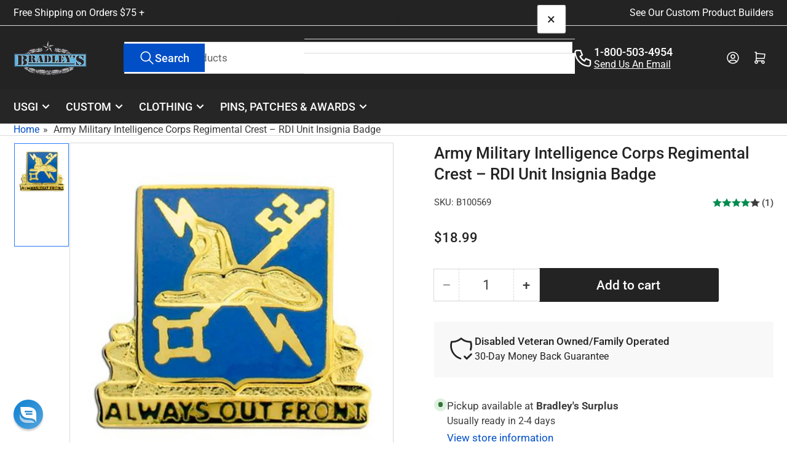

--- FILE ---
content_type: text/html; charset=utf-8
request_url: https://www.bradleyssurplus.com/products/military-intelligence-corps-regimental-crest-rdi
body_size: 69660
content:
<!doctype html>
<html
  lang="en"
  
>
  <head>

    <meta charset="utf-8">
    <meta name="viewport" content="width=device-width, initial-scale=1">
<!-- Google Tag Manager -->
<script>(function(w,d,s,l,i){w[l]=w[l]||[];w[l].push({'gtm.start':
new Date().getTime(),event:'gtm.js'});var f=d.getElementsByTagName(s)[0],
j=d.createElement(s),dl=l!='dataLayer'?'&l='+l:'';j.async=true;j.src=
'https://www.googletagmanager.com/gtm.js?id='+i+dl;f.parentNode.insertBefore(j,f);
})(window,document,'script','dataLayer','GTM-T7KTP7N');</script>
<!-- End Google Tag Manager -->
    <title>
      Army Military Intelligence Corps Regimental Crest – RDI Insignia Badge
 &ndash; Bradley&#39;s Surplus</title>

    
    <link rel="preconnect" href="//cdn.shopify.com" crossorigin>
    

    
      
      <link rel="preconnect" href="//fonts.shopifycdn.com" crossorigin>
      
    

    
    
      <link
        rel="preload"
        as="font"
        href="//www.bradleyssurplus.com/cdn/fonts/roboto/roboto_n4.2019d890f07b1852f56ce63ba45b2db45d852cba.woff2"
        type="font/woff2"
        crossorigin
      >
    
    
      <link
        rel="preload"
        as="font"
        href="//www.bradleyssurplus.com/cdn/fonts/roboto/roboto_n5.250d51708d76acbac296b0e21ede8f81de4e37aa.woff2"
        type="font/woff2"
        crossorigin
      >
    
    
    



<style data-shopify>
   @font-face {
  font-family: Roboto;
  font-weight: 400;
  font-style: normal;
  font-display: swap;
  src: url("//www.bradleyssurplus.com/cdn/fonts/roboto/roboto_n4.2019d890f07b1852f56ce63ba45b2db45d852cba.woff2") format("woff2"),
       url("//www.bradleyssurplus.com/cdn/fonts/roboto/roboto_n4.238690e0007583582327135619c5f7971652fa9d.woff") format("woff");
}

   @font-face {
  font-family: Roboto;
  font-weight: 700;
  font-style: normal;
  font-display: swap;
  src: url("//www.bradleyssurplus.com/cdn/fonts/roboto/roboto_n7.f38007a10afbbde8976c4056bfe890710d51dec2.woff2") format("woff2"),
       url("//www.bradleyssurplus.com/cdn/fonts/roboto/roboto_n7.94bfdd3e80c7be00e128703d245c207769d763f9.woff") format("woff");
}

   @font-face {
  font-family: Roboto;
  font-weight: 400;
  font-style: italic;
  font-display: swap;
  src: url("//www.bradleyssurplus.com/cdn/fonts/roboto/roboto_i4.57ce898ccda22ee84f49e6b57ae302250655e2d4.woff2") format("woff2"),
       url("//www.bradleyssurplus.com/cdn/fonts/roboto/roboto_i4.b21f3bd061cbcb83b824ae8c7671a82587b264bf.woff") format("woff");
}

   @font-face {
  font-family: Roboto;
  font-weight: 700;
  font-style: italic;
  font-display: swap;
  src: url("//www.bradleyssurplus.com/cdn/fonts/roboto/roboto_i7.7ccaf9410746f2c53340607c42c43f90a9005937.woff2") format("woff2"),
       url("//www.bradleyssurplus.com/cdn/fonts/roboto/roboto_i7.49ec21cdd7148292bffea74c62c0df6e93551516.woff") format("woff");
}

   @font-face {
  font-family: Roboto;
  font-weight: 500;
  font-style: normal;
  font-display: swap;
  src: url("//www.bradleyssurplus.com/cdn/fonts/roboto/roboto_n5.250d51708d76acbac296b0e21ede8f81de4e37aa.woff2") format("woff2"),
       url("//www.bradleyssurplus.com/cdn/fonts/roboto/roboto_n5.535e8c56f4cbbdea416167af50ab0ff1360a3949.woff") format("woff");
}

   @font-face {
  font-family: Roboto;
  font-weight: 700;
  font-style: normal;
  font-display: swap;
  src: url("//www.bradleyssurplus.com/cdn/fonts/roboto/roboto_n7.f38007a10afbbde8976c4056bfe890710d51dec2.woff2") format("woff2"),
       url("//www.bradleyssurplus.com/cdn/fonts/roboto/roboto_n7.94bfdd3e80c7be00e128703d245c207769d763f9.woff") format("woff");
}

   @font-face {
  font-family: Roboto;
  font-weight: 500;
  font-style: italic;
  font-display: swap;
  src: url("//www.bradleyssurplus.com/cdn/fonts/roboto/roboto_i5.0ae24363bf5844e2ee3295d84078d36c9bd0faf4.woff2") format("woff2"),
       url("//www.bradleyssurplus.com/cdn/fonts/roboto/roboto_i5.a9cdb6a43048799fe739d389c60b64059e33cf12.woff") format("woff");
}

   @font-face {
  font-family: Roboto;
  font-weight: 700;
  font-style: italic;
  font-display: swap;
  src: url("//www.bradleyssurplus.com/cdn/fonts/roboto/roboto_i7.7ccaf9410746f2c53340607c42c43f90a9005937.woff2") format("woff2"),
       url("//www.bradleyssurplus.com/cdn/fonts/roboto/roboto_i7.49ec21cdd7148292bffea74c62c0df6e93551516.woff") format("woff");
}

@font-face {
  font-family: Roboto;
  font-weight: 500;
  font-style: normal;
  font-display: swap;
  src: url("//www.bradleyssurplus.com/cdn/fonts/roboto/roboto_n5.250d51708d76acbac296b0e21ede8f81de4e37aa.woff2") format("woff2"),
       url("//www.bradleyssurplus.com/cdn/fonts/roboto/roboto_n5.535e8c56f4cbbdea416167af50ab0ff1360a3949.woff") format("woff");
}

:root {
   	--page-width: 146rem;
   	--spacing-base-1: 2rem;

   	--grid-desktop-horizontal-spacing: 20px;
   	--grid-desktop-vertical-spacing: 20px;
   	--grid-mobile-horizontal-spacing: 15px;
   	--grid-mobile-vertical-spacing: 15px;

   	--border-radius-base: 0;
   	--buttons-radius: 2px;
   	--inputs-radius: 0;
   	--inputs-border-width: 1px;
    --pagination-radius: 0;

   	--color-base-white: #fff;
   	--color-product-review-star: #ffc700;

   	--color-sale: rgba(202 65 65 / 1.0);
   	--color-sale-background: #f1cdcd;
   	--color-error: rgba(146 44 44 / 1.0);
   	--color-error-background: #f7e5e5;
   	--color-success: rgba(51 114 57 / 1.0);
   	--color-success-background: #ddf0df;
   	--color-warning: rgba(189 107 27 / 1.0);
   	--color-warning-background: #f8e1cb;
   	--color-preorder: rgba(40 125 255 / 1.0);
   	--color-preorder-background: #e5efff;
   	--color-backorder: rgba(51 114 57 / 1.0);
   	--color-backorder-background: #ddf0df;
   	--color-price: 35 35 35 / 1.0;
   	--color-price-discounted: 103 103 103 / 1.0;
   	--color-price-discounted-final: 35 35 35 / 1.0;

   	--font-body-family: Roboto, sans-serif;
   	--font-body-style: normal;
   	--font-body-weight: 400;
   	--font-bolder-weight: 500;

   	--font-heading-family: Roboto, sans-serif;
   	--font-heading-style: normal;
   	--font-heading-weight: 500;

   	--font-body-scale: 1.1;
   	--font-heading-scale: 1.0;
   	--font-heading-spacing: 0.0em;
   	--font-heading-transform: none;
   	--font-product-price-scale: 1.0;
   	--font-product-price-grid-scale: 1.0;

   	--font-buttons-family: Roboto,sans-serif;
   	--font-buttons-transform: none;

   	--font-badges-transform: uppercase;
   }

  
  	

  	:root,
  	.color-background-1 {
  		--color-background: 255 255 255 / 1.0;
  		--color-foreground: 61 61 61 / 1.0;
  		--color-foreground-alt: 35 35 35 / 1.0;
  		--color-border: 218 218 218 / 1.0;
  		--color-box-shadow: 218 218 218 / 0.2;
  		--color-accent-1: 0 79 199 / 1.0;
  		--color-accent-2: 40 125 255 / 1.0;
  		--color-button: 35 35 35 / 1.0;
  		--color-button-text: 255 255 255 / 1.0;
  		--color-secondary-button: 40 125 255 / 1.0;
  		--color-secondary-button-text: 255 255 255 / 1.0;

  	  --color-product-cards-background: 255 255 255 / 1.0;
  	  --color-product-cards-foreground: 61 61 61 / 1.0;
  	  --color-product-cards-foreground-alt: 35 35 35 / 1.0;
  	  --color-product-cards-border: 218 218 218 / 1.0;
  	  --color-product-cards-box-shadow: 218 218 218 / 0.2;
  	  --color-product-cards-price: 35 35 35 / 1.0;
  	  --color-product-cards-price-discount: 61 61 61 / 1.0;
  	  --color-product-cards-price-discount-final: 35 35 35 / 1.0;

  	  --color-inputs-background: 255 255 255 / 1.0;
  	  --color-inputs-foreground: 61 61 61 / 1.0;
  	  --color-inputs-border: 218 218 218 / 1.0;
  	  --color-inputs-box-shadow: 218 218 218 / 0.2;

  	  --color-aux-background: 255 255 255 / 1.0;
  	  --color-aux-foreground: 35 35 35 / 1.0;
  	  --color-aux-border: 218 218 218 / 1.0;
  	  --color-aux-box-shadow: 218 218 218 / 0.2;
  	}

    .color-button-background-1 {
      --color-button: 35 35 35 / 1.0;
      --color-button-text: 255 255 255 / 1.0;
      --color-secondary-button: 40 125 255 / 1.0;
      --color-secondary-button-text: 255 255 255 / 1.0;
    }
  
  	

  	
  	.color-background-2 {
  		--color-background: 248 248 248 / 1.0;
  		--color-foreground: 61 61 61 / 1.0;
  		--color-foreground-alt: 35 35 35 / 1.0;
  		--color-border: 218 218 218 / 1.0;
  		--color-box-shadow: 218 218 218 / 0.2;
  		--color-accent-1: 0 79 199 / 1.0;
  		--color-accent-2: 40 125 255 / 1.0;
  		--color-button: 0 79 199 / 1.0;
  		--color-button-text: 255 255 255 / 1.0;
  		--color-secondary-button: 40 125 255 / 1.0;
  		--color-secondary-button-text: 255 255 255 / 1.0;

  	  --color-product-cards-background: 255 255 255 / 1.0;
  	  --color-product-cards-foreground: 61 61 61 / 1.0;
  	  --color-product-cards-foreground-alt: 35 35 35 / 1.0;
  	  --color-product-cards-border: 218 218 218 / 1.0;
  	  --color-product-cards-box-shadow: 218 218 218 / 0.2;
  	  --color-product-cards-price: 35 35 35 / 1.0;
  	  --color-product-cards-price-discount: 61 61 61 / 1.0;
  	  --color-product-cards-price-discount-final: 35 35 35 / 1.0;

  	  --color-inputs-background: 255 255 255 / 1.0;
  	  --color-inputs-foreground: 61 61 61 / 1.0;
  	  --color-inputs-border: 218 218 218 / 1.0;
  	  --color-inputs-box-shadow: 218 218 218 / 0.2;

  	  --color-aux-background: 255 255 255 / 1.0;
  	  --color-aux-foreground: 35 35 35 / 1.0;
  	  --color-aux-border: 218 218 218 / 1.0;
  	  --color-aux-box-shadow: 218 218 218 / 0.2;
  	}

    .color-button-background-2 {
      --color-button: 0 79 199 / 1.0;
      --color-button-text: 255 255 255 / 1.0;
      --color-secondary-button: 40 125 255 / 1.0;
      --color-secondary-button-text: 255 255 255 / 1.0;
    }
  
  	

  	
  	.color-accent-1 {
  		--color-background: 38 38 38 / 1.0;
  		--color-foreground: 255 255 255 / 1.0;
  		--color-foreground-alt: 255 255 255 / 1.0;
  		--color-border: 35 35 35 / 1.0;
  		--color-box-shadow: 35 35 35 / 0.2;
  		--color-accent-1: 255 255 255 / 1.0;
  		--color-accent-2: 61 61 61 / 1.0;
  		--color-button: 0 79 199 / 1.0;
  		--color-button-text: 255 255 255 / 1.0;
  		--color-secondary-button: 40 125 255 / 1.0;
  		--color-secondary-button-text: 255 255 255 / 1.0;

  	  --color-product-cards-background: 255 255 255 / 1.0;
  	  --color-product-cards-foreground: 61 61 61 / 1.0;
  	  --color-product-cards-foreground-alt: 35 35 35 / 1.0;
  	  --color-product-cards-border: 218 218 218 / 1.0;
  	  --color-product-cards-box-shadow: 218 218 218 / 0.2;
  	  --color-product-cards-price: 35 35 35 / 1.0;
  	  --color-product-cards-price-discount: 61 61 61 / 1.0;
  	  --color-product-cards-price-discount-final: 35 35 35 / 1.0;

  	  --color-inputs-background: 255 255 255 / 1.0;
  	  --color-inputs-foreground: 61 61 61 / 1.0;
  	  --color-inputs-border: 218 218 218 / 1.0;
  	  --color-inputs-box-shadow: 218 218 218 / 0.2;

  	  --color-aux-background: 255 255 255 / 1.0;
  	  --color-aux-foreground: 35 35 35 / 1.0;
  	  --color-aux-border: 218 218 218 / 1.0;
  	  --color-aux-box-shadow: 218 218 218 / 0.2;
  	}

    .color-button-accent-1 {
      --color-button: 0 79 199 / 1.0;
      --color-button-text: 255 255 255 / 1.0;
      --color-secondary-button: 40 125 255 / 1.0;
      --color-secondary-button-text: 255 255 255 / 1.0;
    }
  
  	

  	
  	.color-accent-2 {
  		--color-background: 35 35 35 / 1.0;
  		--color-foreground: 255 255 255 / 1.0;
  		--color-foreground-alt: 255 255 255 / 1.0;
  		--color-border: 218 218 218 / 1.0;
  		--color-box-shadow: 218 218 218 / 0.2;
  		--color-accent-1: 218 218 218 / 1.0;
  		--color-accent-2: 40 125 255 / 1.0;
  		--color-button: 0 79 199 / 1.0;
  		--color-button-text: 255 255 255 / 1.0;
  		--color-secondary-button: 40 125 255 / 1.0;
  		--color-secondary-button-text: 255 255 255 / 1.0;

  	  --color-product-cards-background: 255 255 255 / 1.0;
  	  --color-product-cards-foreground: 61 61 61 / 1.0;
  	  --color-product-cards-foreground-alt: 35 35 35 / 1.0;
  	  --color-product-cards-border: 218 218 218 / 1.0;
  	  --color-product-cards-box-shadow: 218 218 218 / 0.2;
  	  --color-product-cards-price: 35 35 35 / 1.0;
  	  --color-product-cards-price-discount: 61 61 61 / 1.0;
  	  --color-product-cards-price-discount-final: 35 35 35 / 1.0;

  	  --color-inputs-background: 255 255 255 / 1.0;
  	  --color-inputs-foreground: 61 61 61 / 1.0;
  	  --color-inputs-border: 218 218 218 / 1.0;
  	  --color-inputs-box-shadow: 218 218 218 / 0.2;

  	  --color-aux-background: 255 255 255 / 1.0;
  	  --color-aux-foreground: 35 35 35 / 1.0;
  	  --color-aux-border: 218 218 218 / 1.0;
  	  --color-aux-box-shadow: 218 218 218 / 0.2;
  	}

    .color-button-accent-2 {
      --color-button: 0 79 199 / 1.0;
      --color-button-text: 255 255 255 / 1.0;
      --color-secondary-button: 40 125 255 / 1.0;
      --color-secondary-button-text: 255 255 255 / 1.0;
    }
  
  	

  	
  	.color-accent-3 {
  		--color-background: 38 38 38 / 1.0;
  		--color-foreground: 255 255 255 / 1.0;
  		--color-foreground-alt: 255 255 255 / 1.0;
  		--color-border: 65 65 65 / 1.0;
  		--color-box-shadow: 65 65 65 / 0.2;
  		--color-accent-1: 255 255 255 / 1.0;
  		--color-accent-2: 0 79 199 / 1.0;
  		--color-button: 0 79 199 / 1.0;
  		--color-button-text: 255 255 255 / 1.0;
  		--color-secondary-button: 40 125 255 / 1.0;
  		--color-secondary-button-text: 255 255 255 / 1.0;

  	  --color-product-cards-background: 255 255 255 / 1.0;
  	  --color-product-cards-foreground: 61 61 61 / 1.0;
  	  --color-product-cards-foreground-alt: 35 35 35 / 1.0;
  	  --color-product-cards-border: 218 218 218 / 1.0;
  	  --color-product-cards-box-shadow: 218 218 218 / 0.2;
  	  --color-product-cards-price: 35 35 35 / 1.0;
  	  --color-product-cards-price-discount: 61 61 61 / 1.0;
  	  --color-product-cards-price-discount-final: 35 35 35 / 1.0;

  	  --color-inputs-background: 255 255 255 / 1.0;
  	  --color-inputs-foreground: 61 61 61 / 1.0;
  	  --color-inputs-border: 218 218 218 / 1.0;
  	  --color-inputs-box-shadow: 218 218 218 / 0.2;

  	  --color-aux-background: 255 255 255 / 1.0;
  	  --color-aux-foreground: 35 35 35 / 1.0;
  	  --color-aux-border: 218 218 218 / 1.0;
  	  --color-aux-box-shadow: 218 218 218 / 0.2;
  	}

    .color-button-accent-3 {
      --color-button: 0 79 199 / 1.0;
      --color-button-text: 255 255 255 / 1.0;
      --color-secondary-button: 40 125 255 / 1.0;
      --color-secondary-button-text: 255 255 255 / 1.0;
    }
  

  body, .color-background-1, .color-background-2, .color-accent-1, .color-accent-2, .color-accent-3 {
  	color: rgba(var(--color-foreground));
  	background-color: rgba(var(--color-background));
  }
</style>


    <style>
      html {
        box-sizing: border-box;
        -ms-overflow-style: scrollbar;
        -webkit-tap-highlight-color: rgba(0, 0, 0, 0);
        height: 100%;
        font-size: calc(var(--font-body-scale) * 62.5%);
        scroll-behavior: smooth;
        line-height: 1.15;
        -webkit-text-size-adjust: 100%;
      }

      * {
        box-sizing: inherit;
      }

      *::before,
      *::after {
        box-sizing: inherit;
      }

      body {
        min-height: 100%;
        font-size: 1.5rem;
        line-height: calc(1 + 0.6 / var(--font-body-scale));
        font-family: var(--font-body-family);
        font-style: var(--font-body-style);
        font-weight: var(--font-body-weight);
        text-transform: none;
        -webkit-font-smoothing: antialiased;
        -moz-osx-font-smoothing: grayscale;
        word-wrap: break-word;
        overflow-wrap: break-word;
        margin: 0;
      }

      .drawer {
        position: fixed;
        top: 0;
        inset-inline-end: 0;
        height: 100dvh;
        width: 85vw;
        max-width: 40rem;
        transform: translateX(calc(100% + 5rem));
      }

      [dir='rtl'] .drawer {
        transform: translateX(calc(-100% - 5rem));
      }

      .dropdown-list-wrap {
        visibility: hidden;
        opacity: 0;
      }

      .breadcrumb {
        display: none;
      }

      @media (min-width: 990px) {
        .breadcrumb {
          display: block;
        }
      }

      slideshow-component {
        display: block;
        height: auto;
        overflow: visible;
      }

      .slideshow {
        position: relative;
        display: block;
        overflow: hidden;
      }

      .slideshow-slide {
        position: relative;
        width: 100%;
        display: block;
        flex: none;
      }
    </style>

    <link href="//www.bradleyssurplus.com/cdn/shop/t/208/assets/base.css?v=80988521479416838821764176003" rel="stylesheet" type="text/css" media="all" />

    <script src="//www.bradleyssurplus.com/cdn/shop/t/208/assets/pubsub.js?v=73917151684401660251764176003" defer="defer"></script>
    <script src="//www.bradleyssurplus.com/cdn/shop/t/208/assets/scripts.js?v=121769601428900086381764176003" defer="defer"></script>

    <script>window.performance && window.performance.mark && window.performance.mark('shopify.content_for_header.start');</script><meta name="facebook-domain-verification" content="565naw0nftrj2u5tuopj5dg0lowr96">
<meta id="shopify-digital-wallet" name="shopify-digital-wallet" content="/3692167279/digital_wallets/dialog">
<meta name="shopify-checkout-api-token" content="f11a1a53e91b2998e9551cede13afdbe">
<meta id="in-context-paypal-metadata" data-shop-id="3692167279" data-venmo-supported="false" data-environment="production" data-locale="en_US" data-paypal-v4="true" data-currency="USD">
<link rel="alternate" type="application/json+oembed" href="https://www.bradleyssurplus.com/products/military-intelligence-corps-regimental-crest-rdi.oembed">
<script async="async" src="/checkouts/internal/preloads.js?locale=en-US"></script>
<link rel="preconnect" href="https://shop.app" crossorigin="anonymous">
<script async="async" src="https://shop.app/checkouts/internal/preloads.js?locale=en-US&shop_id=3692167279" crossorigin="anonymous"></script>
<script id="apple-pay-shop-capabilities" type="application/json">{"shopId":3692167279,"countryCode":"US","currencyCode":"USD","merchantCapabilities":["supports3DS"],"merchantId":"gid:\/\/shopify\/Shop\/3692167279","merchantName":"Bradley's Surplus","requiredBillingContactFields":["postalAddress","email","phone"],"requiredShippingContactFields":["postalAddress","email","phone"],"shippingType":"shipping","supportedNetworks":["visa","masterCard","amex","discover","elo","jcb"],"total":{"type":"pending","label":"Bradley's Surplus","amount":"1.00"},"shopifyPaymentsEnabled":true,"supportsSubscriptions":true}</script>
<script id="shopify-features" type="application/json">{"accessToken":"f11a1a53e91b2998e9551cede13afdbe","betas":["rich-media-storefront-analytics"],"domain":"www.bradleyssurplus.com","predictiveSearch":true,"shopId":3692167279,"locale":"en"}</script>
<script>var Shopify = Shopify || {};
Shopify.shop = "bradleyssurplus.myshopify.com";
Shopify.locale = "en";
Shopify.currency = {"active":"USD","rate":"1.0"};
Shopify.country = "US";
Shopify.theme = {"name":"Before Black Friday Sale","id":167934820660,"schema_name":"Athens","schema_version":"6.1.1","theme_store_id":1608,"role":"main"};
Shopify.theme.handle = "null";
Shopify.theme.style = {"id":null,"handle":null};
Shopify.cdnHost = "www.bradleyssurplus.com/cdn";
Shopify.routes = Shopify.routes || {};
Shopify.routes.root = "/";</script>
<script type="module">!function(o){(o.Shopify=o.Shopify||{}).modules=!0}(window);</script>
<script>!function(o){function n(){var o=[];function n(){o.push(Array.prototype.slice.apply(arguments))}return n.q=o,n}var t=o.Shopify=o.Shopify||{};t.loadFeatures=n(),t.autoloadFeatures=n()}(window);</script>
<script>
  window.ShopifyPay = window.ShopifyPay || {};
  window.ShopifyPay.apiHost = "shop.app\/pay";
  window.ShopifyPay.redirectState = null;
</script>
<script id="shop-js-analytics" type="application/json">{"pageType":"product"}</script>
<script defer="defer" async type="module" src="//www.bradleyssurplus.com/cdn/shopifycloud/shop-js/modules/v2/client.init-shop-cart-sync_BT-GjEfc.en.esm.js"></script>
<script defer="defer" async type="module" src="//www.bradleyssurplus.com/cdn/shopifycloud/shop-js/modules/v2/chunk.common_D58fp_Oc.esm.js"></script>
<script defer="defer" async type="module" src="//www.bradleyssurplus.com/cdn/shopifycloud/shop-js/modules/v2/chunk.modal_xMitdFEc.esm.js"></script>
<script type="module">
  await import("//www.bradleyssurplus.com/cdn/shopifycloud/shop-js/modules/v2/client.init-shop-cart-sync_BT-GjEfc.en.esm.js");
await import("//www.bradleyssurplus.com/cdn/shopifycloud/shop-js/modules/v2/chunk.common_D58fp_Oc.esm.js");
await import("//www.bradleyssurplus.com/cdn/shopifycloud/shop-js/modules/v2/chunk.modal_xMitdFEc.esm.js");

  window.Shopify.SignInWithShop?.initShopCartSync?.({"fedCMEnabled":true,"windoidEnabled":true});

</script>
<script>
  window.Shopify = window.Shopify || {};
  if (!window.Shopify.featureAssets) window.Shopify.featureAssets = {};
  window.Shopify.featureAssets['shop-js'] = {"shop-cart-sync":["modules/v2/client.shop-cart-sync_DZOKe7Ll.en.esm.js","modules/v2/chunk.common_D58fp_Oc.esm.js","modules/v2/chunk.modal_xMitdFEc.esm.js"],"init-fed-cm":["modules/v2/client.init-fed-cm_B6oLuCjv.en.esm.js","modules/v2/chunk.common_D58fp_Oc.esm.js","modules/v2/chunk.modal_xMitdFEc.esm.js"],"shop-cash-offers":["modules/v2/client.shop-cash-offers_D2sdYoxE.en.esm.js","modules/v2/chunk.common_D58fp_Oc.esm.js","modules/v2/chunk.modal_xMitdFEc.esm.js"],"shop-login-button":["modules/v2/client.shop-login-button_QeVjl5Y3.en.esm.js","modules/v2/chunk.common_D58fp_Oc.esm.js","modules/v2/chunk.modal_xMitdFEc.esm.js"],"pay-button":["modules/v2/client.pay-button_DXTOsIq6.en.esm.js","modules/v2/chunk.common_D58fp_Oc.esm.js","modules/v2/chunk.modal_xMitdFEc.esm.js"],"shop-button":["modules/v2/client.shop-button_DQZHx9pm.en.esm.js","modules/v2/chunk.common_D58fp_Oc.esm.js","modules/v2/chunk.modal_xMitdFEc.esm.js"],"avatar":["modules/v2/client.avatar_BTnouDA3.en.esm.js"],"init-windoid":["modules/v2/client.init-windoid_CR1B-cfM.en.esm.js","modules/v2/chunk.common_D58fp_Oc.esm.js","modules/v2/chunk.modal_xMitdFEc.esm.js"],"init-shop-for-new-customer-accounts":["modules/v2/client.init-shop-for-new-customer-accounts_C_vY_xzh.en.esm.js","modules/v2/client.shop-login-button_QeVjl5Y3.en.esm.js","modules/v2/chunk.common_D58fp_Oc.esm.js","modules/v2/chunk.modal_xMitdFEc.esm.js"],"init-shop-email-lookup-coordinator":["modules/v2/client.init-shop-email-lookup-coordinator_BI7n9ZSv.en.esm.js","modules/v2/chunk.common_D58fp_Oc.esm.js","modules/v2/chunk.modal_xMitdFEc.esm.js"],"init-shop-cart-sync":["modules/v2/client.init-shop-cart-sync_BT-GjEfc.en.esm.js","modules/v2/chunk.common_D58fp_Oc.esm.js","modules/v2/chunk.modal_xMitdFEc.esm.js"],"shop-toast-manager":["modules/v2/client.shop-toast-manager_DiYdP3xc.en.esm.js","modules/v2/chunk.common_D58fp_Oc.esm.js","modules/v2/chunk.modal_xMitdFEc.esm.js"],"init-customer-accounts":["modules/v2/client.init-customer-accounts_D9ZNqS-Q.en.esm.js","modules/v2/client.shop-login-button_QeVjl5Y3.en.esm.js","modules/v2/chunk.common_D58fp_Oc.esm.js","modules/v2/chunk.modal_xMitdFEc.esm.js"],"init-customer-accounts-sign-up":["modules/v2/client.init-customer-accounts-sign-up_iGw4briv.en.esm.js","modules/v2/client.shop-login-button_QeVjl5Y3.en.esm.js","modules/v2/chunk.common_D58fp_Oc.esm.js","modules/v2/chunk.modal_xMitdFEc.esm.js"],"shop-follow-button":["modules/v2/client.shop-follow-button_CqMgW2wH.en.esm.js","modules/v2/chunk.common_D58fp_Oc.esm.js","modules/v2/chunk.modal_xMitdFEc.esm.js"],"checkout-modal":["modules/v2/client.checkout-modal_xHeaAweL.en.esm.js","modules/v2/chunk.common_D58fp_Oc.esm.js","modules/v2/chunk.modal_xMitdFEc.esm.js"],"shop-login":["modules/v2/client.shop-login_D91U-Q7h.en.esm.js","modules/v2/chunk.common_D58fp_Oc.esm.js","modules/v2/chunk.modal_xMitdFEc.esm.js"],"lead-capture":["modules/v2/client.lead-capture_BJmE1dJe.en.esm.js","modules/v2/chunk.common_D58fp_Oc.esm.js","modules/v2/chunk.modal_xMitdFEc.esm.js"],"payment-terms":["modules/v2/client.payment-terms_Ci9AEqFq.en.esm.js","modules/v2/chunk.common_D58fp_Oc.esm.js","modules/v2/chunk.modal_xMitdFEc.esm.js"]};
</script>
<script>(function() {
  var isLoaded = false;
  function asyncLoad() {
    if (isLoaded) return;
    isLoaded = true;
    var urls = ["https:\/\/d18eg7dreypte5.cloudfront.net\/browse-abandonment\/smsbump_timer.js?shop=bradleyssurplus.myshopify.com","https:\/\/analyzely.gropulse.com\/js\/active.js?shop=bradleyssurplus.myshopify.com","https:\/\/creditsyard.com\/js\/integrations\/script.js?shop=bradleyssurplus.myshopify.com"];
    for (var i = 0; i < urls.length; i++) {
      var s = document.createElement('script');
      s.type = 'text/javascript';
      s.async = true;
      s.src = urls[i];
      var x = document.getElementsByTagName('script')[0];
      x.parentNode.insertBefore(s, x);
    }
  };
  if(window.attachEvent) {
    window.attachEvent('onload', asyncLoad);
  } else {
    window.addEventListener('load', asyncLoad, false);
  }
})();</script>
<script id="__st">var __st={"a":3692167279,"offset":-18000,"reqid":"3f7771f6-7b54-435b-93d1-801a0ba20562-1769191061","pageurl":"www.bradleyssurplus.com\/products\/military-intelligence-corps-regimental-crest-rdi","u":"bdfa8fbfa691","p":"product","rtyp":"product","rid":2094354956399};</script>
<script>window.ShopifyPaypalV4VisibilityTracking = true;</script>
<script id="captcha-bootstrap">!function(){'use strict';const t='contact',e='account',n='new_comment',o=[[t,t],['blogs',n],['comments',n],[t,'customer']],c=[[e,'customer_login'],[e,'guest_login'],[e,'recover_customer_password'],[e,'create_customer']],r=t=>t.map((([t,e])=>`form[action*='/${t}']:not([data-nocaptcha='true']) input[name='form_type'][value='${e}']`)).join(','),a=t=>()=>t?[...document.querySelectorAll(t)].map((t=>t.form)):[];function s(){const t=[...o],e=r(t);return a(e)}const i='password',u='form_key',d=['recaptcha-v3-token','g-recaptcha-response','h-captcha-response',i],f=()=>{try{return window.sessionStorage}catch{return}},m='__shopify_v',_=t=>t.elements[u];function p(t,e,n=!1){try{const o=window.sessionStorage,c=JSON.parse(o.getItem(e)),{data:r}=function(t){const{data:e,action:n}=t;return t[m]||n?{data:e,action:n}:{data:t,action:n}}(c);for(const[e,n]of Object.entries(r))t.elements[e]&&(t.elements[e].value=n);n&&o.removeItem(e)}catch(o){console.error('form repopulation failed',{error:o})}}const l='form_type',E='cptcha';function T(t){t.dataset[E]=!0}const w=window,h=w.document,L='Shopify',v='ce_forms',y='captcha';let A=!1;((t,e)=>{const n=(g='f06e6c50-85a8-45c8-87d0-21a2b65856fe',I='https://cdn.shopify.com/shopifycloud/storefront-forms-hcaptcha/ce_storefront_forms_captcha_hcaptcha.v1.5.2.iife.js',D={infoText:'Protected by hCaptcha',privacyText:'Privacy',termsText:'Terms'},(t,e,n)=>{const o=w[L][v],c=o.bindForm;if(c)return c(t,g,e,D).then(n);var r;o.q.push([[t,g,e,D],n]),r=I,A||(h.body.append(Object.assign(h.createElement('script'),{id:'captcha-provider',async:!0,src:r})),A=!0)});var g,I,D;w[L]=w[L]||{},w[L][v]=w[L][v]||{},w[L][v].q=[],w[L][y]=w[L][y]||{},w[L][y].protect=function(t,e){n(t,void 0,e),T(t)},Object.freeze(w[L][y]),function(t,e,n,w,h,L){const[v,y,A,g]=function(t,e,n){const i=e?o:[],u=t?c:[],d=[...i,...u],f=r(d),m=r(i),_=r(d.filter((([t,e])=>n.includes(e))));return[a(f),a(m),a(_),s()]}(w,h,L),I=t=>{const e=t.target;return e instanceof HTMLFormElement?e:e&&e.form},D=t=>v().includes(t);t.addEventListener('submit',(t=>{const e=I(t);if(!e)return;const n=D(e)&&!e.dataset.hcaptchaBound&&!e.dataset.recaptchaBound,o=_(e),c=g().includes(e)&&(!o||!o.value);(n||c)&&t.preventDefault(),c&&!n&&(function(t){try{if(!f())return;!function(t){const e=f();if(!e)return;const n=_(t);if(!n)return;const o=n.value;o&&e.removeItem(o)}(t);const e=Array.from(Array(32),(()=>Math.random().toString(36)[2])).join('');!function(t,e){_(t)||t.append(Object.assign(document.createElement('input'),{type:'hidden',name:u})),t.elements[u].value=e}(t,e),function(t,e){const n=f();if(!n)return;const o=[...t.querySelectorAll(`input[type='${i}']`)].map((({name:t})=>t)),c=[...d,...o],r={};for(const[a,s]of new FormData(t).entries())c.includes(a)||(r[a]=s);n.setItem(e,JSON.stringify({[m]:1,action:t.action,data:r}))}(t,e)}catch(e){console.error('failed to persist form',e)}}(e),e.submit())}));const S=(t,e)=>{t&&!t.dataset[E]&&(n(t,e.some((e=>e===t))),T(t))};for(const o of['focusin','change'])t.addEventListener(o,(t=>{const e=I(t);D(e)&&S(e,y())}));const B=e.get('form_key'),M=e.get(l),P=B&&M;t.addEventListener('DOMContentLoaded',(()=>{const t=y();if(P)for(const e of t)e.elements[l].value===M&&p(e,B);[...new Set([...A(),...v().filter((t=>'true'===t.dataset.shopifyCaptcha))])].forEach((e=>S(e,t)))}))}(h,new URLSearchParams(w.location.search),n,t,e,['guest_login'])})(!0,!0)}();</script>
<script integrity="sha256-4kQ18oKyAcykRKYeNunJcIwy7WH5gtpwJnB7kiuLZ1E=" data-source-attribution="shopify.loadfeatures" defer="defer" src="//www.bradleyssurplus.com/cdn/shopifycloud/storefront/assets/storefront/load_feature-a0a9edcb.js" crossorigin="anonymous"></script>
<script crossorigin="anonymous" defer="defer" src="//www.bradleyssurplus.com/cdn/shopifycloud/storefront/assets/shopify_pay/storefront-65b4c6d7.js?v=20250812"></script>
<script data-source-attribution="shopify.dynamic_checkout.dynamic.init">var Shopify=Shopify||{};Shopify.PaymentButton=Shopify.PaymentButton||{isStorefrontPortableWallets:!0,init:function(){window.Shopify.PaymentButton.init=function(){};var t=document.createElement("script");t.src="https://www.bradleyssurplus.com/cdn/shopifycloud/portable-wallets/latest/portable-wallets.en.js",t.type="module",document.head.appendChild(t)}};
</script>
<script data-source-attribution="shopify.dynamic_checkout.buyer_consent">
  function portableWalletsHideBuyerConsent(e){var t=document.getElementById("shopify-buyer-consent"),n=document.getElementById("shopify-subscription-policy-button");t&&n&&(t.classList.add("hidden"),t.setAttribute("aria-hidden","true"),n.removeEventListener("click",e))}function portableWalletsShowBuyerConsent(e){var t=document.getElementById("shopify-buyer-consent"),n=document.getElementById("shopify-subscription-policy-button");t&&n&&(t.classList.remove("hidden"),t.removeAttribute("aria-hidden"),n.addEventListener("click",e))}window.Shopify?.PaymentButton&&(window.Shopify.PaymentButton.hideBuyerConsent=portableWalletsHideBuyerConsent,window.Shopify.PaymentButton.showBuyerConsent=portableWalletsShowBuyerConsent);
</script>
<script data-source-attribution="shopify.dynamic_checkout.cart.bootstrap">document.addEventListener("DOMContentLoaded",(function(){function t(){return document.querySelector("shopify-accelerated-checkout-cart, shopify-accelerated-checkout")}if(t())Shopify.PaymentButton.init();else{new MutationObserver((function(e,n){t()&&(Shopify.PaymentButton.init(),n.disconnect())})).observe(document.body,{childList:!0,subtree:!0})}}));
</script>
<link id="shopify-accelerated-checkout-styles" rel="stylesheet" media="screen" href="https://www.bradleyssurplus.com/cdn/shopifycloud/portable-wallets/latest/accelerated-checkout-backwards-compat.css" crossorigin="anonymous">
<style id="shopify-accelerated-checkout-cart">
        #shopify-buyer-consent {
  margin-top: 1em;
  display: inline-block;
  width: 100%;
}

#shopify-buyer-consent.hidden {
  display: none;
}

#shopify-subscription-policy-button {
  background: none;
  border: none;
  padding: 0;
  text-decoration: underline;
  font-size: inherit;
  cursor: pointer;
}

#shopify-subscription-policy-button::before {
  box-shadow: none;
}

      </style>

<script>window.performance && window.performance.mark && window.performance.mark('shopify.content_for_header.end');</script>

    <script>
      if (Shopify.designMode) {
        document.documentElement.classList.add('shopify-design-mode');
      }
    </script>
      <meta name="description" content="Shop official Army Military Intelligence Corps Regimental Crest. Features &#39;Always Out Front&#39; motto. RDI insignia badge worn on ASU. Made in the USA to military specs.">
    
    <link rel="canonical" href="https://www.bradleyssurplus.com/products/military-intelligence-corps-regimental-crest-rdi">
    


<meta property="og:site_name" content="Bradley&#39;s Surplus">
<meta property="og:url" content="https://www.bradleyssurplus.com/products/military-intelligence-corps-regimental-crest-rdi">
<meta property="og:title" content="Army Military Intelligence Corps Regimental Crest – RDI Insignia Badge">
<meta property="og:type" content="product">
<meta property="og:description" content="Shop official Army Military Intelligence Corps Regimental Crest. Features &#39;Always Out Front&#39; motto. RDI insignia badge worn on ASU. Made in the USA to military specs."><meta property="og:image" content="http://www.bradleyssurplus.com/cdn/shop/files/Military_Intelligence_Corps_Regimental_Crest.jpg?v=1705951177">
  <meta property="og:image:secure_url" content="https://www.bradleyssurplus.com/cdn/shop/files/Military_Intelligence_Corps_Regimental_Crest.jpg?v=1705951177">
  <meta property="og:image:width" content="1000">
  <meta property="og:image:height" content="1000"><meta
    property="og:price:amount"
    content="18.99"
  >
  <meta property="og:price:currency" content="USD"><meta name="twitter:card" content="summary_large_image">
<meta name="twitter:title" content="Army Military Intelligence Corps Regimental Crest – RDI Insignia Badge">
<meta name="twitter:description" content="Shop official Army Military Intelligence Corps Regimental Crest. Features &#39;Always Out Front&#39; motto. RDI insignia badge worn on ASU. Made in the USA to military specs.">

    
      <link
        rel="icon"
        type="image/png"
        href="//www.bradleyssurplus.com/cdn/shop/files/favicon-32x32.png?crop=center&height=32&v=1613715109&width=32"
      >
    

    <meta name="msvalidate.01" content="00B4FC264245F4BF92EDA53F69618C43">
<meta name="facebook-domain-verification" content="565naw0nftrj2u5tuopj5dg0lowr96">
<meta name="google-site-verification" content="N_CcaoxRvg7ZKSf9axypyHGeKB0WN8qgu-Ba6joMzOs">
    
    



<!-- Event snippet for Shopify Pixel GTM conversion page -->
<script>
  gtag('event', 'conversion', {
      'send_to': 'AW-979868813/zgBtCLD7qMIZEI25ntMD',
      'value': 1.0,
      'currency': 'USD',
      'transaction_id': ''
  });
</script>

  









<script>
	window.StoreCreditInit = {
		shop: 'bradleyssurplus.myshopify.com',
		cashback_widget_status: 0
	}
</script>




<!-- BEGIN app block: shopify://apps/zepto-product-personalizer/blocks/product_personalizer_main/7411210d-7b32-4c09-9455-e129e3be4729 --><!-- BEGIN app snippet: product-personalizer -->



  
 
 

<!-- END app snippet -->
<!-- BEGIN app snippet: zepto_common --><script>
var pplr_cart = {"note":null,"attributes":{},"original_total_price":0,"total_price":0,"total_discount":0,"total_weight":0.0,"item_count":0,"items":[],"requires_shipping":false,"currency":"USD","items_subtotal_price":0,"cart_level_discount_applications":[],"checkout_charge_amount":0};
var pplr_shop_currency = "USD";
var pplr_enabled_currencies_size = 1;
var pplr_money_formate = "${{amount}}";
var pplr_manual_theme_selector=["CartCount span:first","tr:has([name*=updates]) , .cart__table-row , .cart-drawer__item , .cart-item , .ajaxcart__row , .ajaxcart__product , [data-products]  .cart__item , .CartItem , .cart__row.cart-item:not(.ajaxcart_row) , .cart__row.responsive-table__row , .mini-products-list .item , .cart-product-item , .cart-product , .product-id.item-row , .cart-summary-item-container , .cart-item.cf , .js_cart_item , .cart__card","tr img:first,.cart-drawer__options , .cart-item__image ,  .AspectRatio img",".line-item__title, .meta span,.cart-drawer__options:last-of-type , .cart-drawer__item-properties , .cart__properties , .CartItem__PropertyList , .cart__item-meta .cart__product-properties , .properties , .item-details h6 small",".cart__item--price .cart__price , .CartItem__Price , .cart-collateral .price , .cart-summary-item__price-current , .cart_price .transcy-money , .bcpo-cart-item-original-price  ,  .final-price , .price-box span , .saso-cart-item-price  , .cart-drawer__item-price-container .cart-item__price , .cart-drawer__price .cart-item__original-price",".grid__item.one-half.text-right , .ajaxcart__price , .ajaxcart_product-price , .saso-cart-item-line-price , .cart__price .money , .bcpo-cart-item-original-line-price , .cart__item-total ,  .cart-item-total .money , .cart--total .price",".pplr_item_remove",".ajaxcart__qty , .PageContent , #CartContainer , .cart-summary-item__quantity , .nt_fk_canvas , .cart__cell--quantity , #mainContent , .cart-drawer__content , .cart__table tbody",".header__cart-price-bubble span[data-cart-price-bubble] , .cart-drawer__subtotal-value , .cart-drawer__subtotal-number , .ajaxcart__subtotal .grid .grid__item.one-third.text-right , .ajaxcart__subtotal , .cart__footer__value[data-cart-final] , .text-right.price.price--amount .price ,  .cart__item-sub div[data-subtotal] , .cart-cost .money , .cart__subtotal .money , .amount .theme-money , .cart_tot_price .transcy-money , .cart__total__money , .cart-subtotal__price , .cart__subtotal , .cart__subtotal-price .wcp-original-cart-total , #CartCost","form[action*=cart] [name=checkout]","Click To View Image","0","Discount Code {{ code }} is invalid","Discount code","Apply",".SomeClass","Subtotal","Shipping","EST. TOTAL"];
</script>
<script defer src="//cdn-zeptoapps.com/product-personalizer/pplr_common.js?v=23" ></script><!-- END app snippet -->

<!-- END app block --><!-- BEGIN app block: shopify://apps/judge-me-reviews/blocks/judgeme_core/61ccd3b1-a9f2-4160-9fe9-4fec8413e5d8 --><!-- Start of Judge.me Core -->






<link rel="dns-prefetch" href="https://cdn2.judge.me/cdn/widget_frontend">
<link rel="dns-prefetch" href="https://cdn.judge.me">
<link rel="dns-prefetch" href="https://cdn1.judge.me">
<link rel="dns-prefetch" href="https://api.judge.me">

<script data-cfasync='false' class='jdgm-settings-script'>window.jdgmSettings={"pagination":5,"disable_web_reviews":false,"badge_no_review_text":"No reviews","badge_n_reviews_text":"{{ n }} review/reviews","badge_star_color":"#008B4E","hide_badge_preview_if_no_reviews":true,"badge_hide_text":false,"enforce_center_preview_badge":false,"widget_title":"Customer Reviews","widget_open_form_text":"Write a review","widget_close_form_text":"Cancel review","widget_refresh_page_text":"Refresh page","widget_summary_text":"Based on {{ number_of_reviews }} review/reviews","widget_no_review_text":"Be the first to write a review","widget_name_field_text":"Display name","widget_verified_name_field_text":"Verified Name (public)","widget_name_placeholder_text":"Display name","widget_required_field_error_text":"This field is required.","widget_email_field_text":"Email address","widget_verified_email_field_text":"Verified Email (private, can not be edited)","widget_email_placeholder_text":"Your email address","widget_email_field_error_text":"Please enter a valid email address.","widget_rating_field_text":"Rating","widget_review_title_field_text":"Review Title","widget_review_title_placeholder_text":"Give your review a title","widget_review_body_field_text":"Review content","widget_review_body_placeholder_text":"Start writing here...","widget_pictures_field_text":"Picture/Video (optional)","widget_submit_review_text":"Submit Review","widget_submit_verified_review_text":"Submit Verified Review","widget_submit_success_msg_with_auto_publish":"Thank you! Please refresh the page in a few moments to see your review. You can remove or edit your review by logging into \u003ca href='https://judge.me/login' target='_blank' rel='nofollow noopener'\u003eJudge.me\u003c/a\u003e","widget_submit_success_msg_no_auto_publish":"Thank you! Your review will be published as soon as it is approved by the shop admin. You can remove or edit your review by logging into \u003ca href='https://judge.me/login' target='_blank' rel='nofollow noopener'\u003eJudge.me\u003c/a\u003e","widget_show_default_reviews_out_of_total_text":"Showing {{ n_reviews_shown }} out of {{ n_reviews }} reviews.","widget_show_all_link_text":"Show all","widget_show_less_link_text":"Show less","widget_author_said_text":"{{ reviewer_name }} said:","widget_days_text":"{{ n }} days ago","widget_weeks_text":"{{ n }} week/weeks ago","widget_months_text":"{{ n }} month/months ago","widget_years_text":"{{ n }} year/years ago","widget_yesterday_text":"Yesterday","widget_today_text":"Today","widget_replied_text":"\u003e\u003e {{ shop_name }} replied:","widget_read_more_text":"Read more","widget_reviewer_name_as_initial":"","widget_rating_filter_color":"#50654d","widget_rating_filter_see_all_text":"See all reviews","widget_sorting_most_recent_text":"Most Recent","widget_sorting_highest_rating_text":"Highest Rating","widget_sorting_lowest_rating_text":"Lowest Rating","widget_sorting_with_pictures_text":"Only Pictures","widget_sorting_most_helpful_text":"Most Helpful","widget_open_question_form_text":"Ask a question","widget_reviews_subtab_text":"Reviews","widget_questions_subtab_text":"Questions","widget_question_label_text":"Question","widget_answer_label_text":"Answer","widget_question_placeholder_text":"Write your question here","widget_submit_question_text":"Submit Question","widget_question_submit_success_text":"Thank you for your question! We will notify you once it gets answered.","widget_star_color":"#008B4E","verified_badge_text":"Verified","verified_badge_bg_color":"#008B4E","verified_badge_text_color":"","verified_badge_placement":"left-of-reviewer-name","widget_review_max_height":"","widget_hide_border":false,"widget_social_share":true,"widget_thumb":false,"widget_review_location_show":false,"widget_location_format":"country_state_iso_code","all_reviews_include_out_of_store_products":true,"all_reviews_out_of_store_text":"(out of store)","all_reviews_pagination":100,"all_reviews_product_name_prefix_text":"about","enable_review_pictures":true,"enable_question_anwser":false,"widget_theme":"","review_date_format":"mm/dd/yyyy","default_sort_method":"most-recent","widget_product_reviews_subtab_text":"Product Reviews","widget_shop_reviews_subtab_text":"Shop Reviews","widget_other_products_reviews_text":"Reviews for other products","widget_store_reviews_subtab_text":"Store reviews","widget_no_store_reviews_text":"This store hasn't received any reviews yet","widget_web_restriction_product_reviews_text":"This product hasn't received any reviews yet","widget_no_items_text":"No items found","widget_show_more_text":"Show more","widget_write_a_store_review_text":"Write a Store Review","widget_other_languages_heading":"Reviews in Other Languages","widget_translate_review_text":"Translate review to {{ language }}","widget_translating_review_text":"Translating...","widget_show_original_translation_text":"Show original ({{ language }})","widget_translate_review_failed_text":"Review couldn't be translated.","widget_translate_review_retry_text":"Retry","widget_translate_review_try_again_later_text":"Try again later","show_product_url_for_grouped_product":false,"widget_sorting_pictures_first_text":"Pictures First","show_pictures_on_all_rev_page_mobile":false,"show_pictures_on_all_rev_page_desktop":false,"floating_tab_hide_mobile_install_preference":false,"floating_tab_button_name":"★ Reviews","floating_tab_title":"Let customers speak for us","floating_tab_button_color":"","floating_tab_button_background_color":"","floating_tab_url":"","floating_tab_url_enabled":false,"floating_tab_tab_style":"text","all_reviews_text_badge_text":"Customers rate us {{ shop.metafields.judgeme.all_reviews_rating | round: 1 }}/5 based on {{ shop.metafields.judgeme.all_reviews_count }} reviews.","all_reviews_text_badge_text_branded_style":"{{ shop.metafields.judgeme.all_reviews_rating | round: 1 }} out of 5 stars based on {{ shop.metafields.judgeme.all_reviews_count }} reviews","is_all_reviews_text_badge_a_link":false,"show_stars_for_all_reviews_text_badge":false,"all_reviews_text_badge_url":"","all_reviews_text_style":"text","all_reviews_text_color_style":"judgeme_brand_color","all_reviews_text_color":"#108474","all_reviews_text_show_jm_brand":true,"featured_carousel_show_header":true,"featured_carousel_title":"Let customers speak for us","testimonials_carousel_title":"Customers are saying","videos_carousel_title":"Real customer stories","cards_carousel_title":"Customers are saying","featured_carousel_count_text":"from {{ n }} reviews","featured_carousel_add_link_to_all_reviews_page":false,"featured_carousel_url":"","featured_carousel_show_images":true,"featured_carousel_autoslide_interval":5,"featured_carousel_arrows_on_the_sides":true,"featured_carousel_height":400,"featured_carousel_width":100,"featured_carousel_image_size":0,"featured_carousel_image_height":250,"featured_carousel_arrow_color":"#eeeeee","verified_count_badge_style":"vintage","verified_count_badge_orientation":"horizontal","verified_count_badge_color_style":"judgeme_brand_color","verified_count_badge_color":"#108474","is_verified_count_badge_a_link":false,"verified_count_badge_url":"","verified_count_badge_show_jm_brand":true,"widget_rating_preset_default":5,"widget_first_sub_tab":"product-reviews","widget_show_histogram":true,"widget_histogram_use_custom_color":true,"widget_pagination_use_custom_color":true,"widget_star_use_custom_color":true,"widget_verified_badge_use_custom_color":false,"widget_write_review_use_custom_color":false,"picture_reminder_submit_button":"Upload Pictures","enable_review_videos":true,"mute_video_by_default":true,"widget_sorting_videos_first_text":"Videos First","widget_review_pending_text":"Pending","featured_carousel_items_for_large_screen":3,"social_share_options_order":"Facebook,Twitter","remove_microdata_snippet":true,"disable_json_ld":false,"enable_json_ld_products":false,"preview_badge_show_question_text":false,"preview_badge_no_question_text":"No questions","preview_badge_n_question_text":"{{ number_of_questions }} question/questions","qa_badge_show_icon":false,"qa_badge_position":"same-row","remove_judgeme_branding":true,"widget_add_search_bar":true,"widget_search_bar_placeholder":"Search","widget_sorting_verified_only_text":"Verified only","featured_carousel_theme":"card","featured_carousel_show_rating":true,"featured_carousel_show_title":true,"featured_carousel_show_body":true,"featured_carousel_show_date":false,"featured_carousel_show_reviewer":true,"featured_carousel_show_product":false,"featured_carousel_header_background_color":"#108474","featured_carousel_header_text_color":"#ffffff","featured_carousel_name_product_separator":"reviewed","featured_carousel_full_star_background":"#004FC7","featured_carousel_empty_star_background":"#dadada","featured_carousel_vertical_theme_background":"#f9fafb","featured_carousel_verified_badge_enable":false,"featured_carousel_verified_badge_color":"#108474","featured_carousel_border_style":"round","featured_carousel_review_line_length_limit":3,"featured_carousel_more_reviews_button_text":"Read more reviews","featured_carousel_view_product_button_text":"View product","all_reviews_page_load_reviews_on":"scroll","all_reviews_page_load_more_text":"Load More Reviews","disable_fb_tab_reviews":false,"enable_ajax_cdn_cache":false,"widget_public_name_text":"displayed publicly like","default_reviewer_name":"John Smith","default_reviewer_name_has_non_latin":true,"widget_reviewer_anonymous":"Anonymous","medals_widget_title":"Judge.me Review Medals","medals_widget_background_color":"#f9fafb","medals_widget_position":"footer_all_pages","medals_widget_border_color":"#f9fafb","medals_widget_verified_text_position":"left","medals_widget_use_monochromatic_version":false,"medals_widget_elements_color":"#108474","show_reviewer_avatar":true,"widget_invalid_yt_video_url_error_text":"Not a YouTube video URL","widget_max_length_field_error_text":"Please enter no more than {0} characters.","widget_show_country_flag":false,"widget_show_collected_via_shop_app":true,"widget_verified_by_shop_badge_style":"light","widget_verified_by_shop_text":"Verified by Shop","widget_show_photo_gallery":false,"widget_load_with_code_splitting":true,"widget_ugc_install_preference":false,"widget_ugc_title":"Made by us, Shared by you","widget_ugc_subtitle":"Tag us to see your picture featured in our page","widget_ugc_arrows_color":"#ffffff","widget_ugc_primary_button_text":"Buy Now","widget_ugc_primary_button_background_color":"#108474","widget_ugc_primary_button_text_color":"#ffffff","widget_ugc_primary_button_border_width":"0","widget_ugc_primary_button_border_style":"none","widget_ugc_primary_button_border_color":"#108474","widget_ugc_primary_button_border_radius":"25","widget_ugc_secondary_button_text":"Load More","widget_ugc_secondary_button_background_color":"#ffffff","widget_ugc_secondary_button_text_color":"#108474","widget_ugc_secondary_button_border_width":"2","widget_ugc_secondary_button_border_style":"solid","widget_ugc_secondary_button_border_color":"#108474","widget_ugc_secondary_button_border_radius":"25","widget_ugc_reviews_button_text":"View Reviews","widget_ugc_reviews_button_background_color":"#ffffff","widget_ugc_reviews_button_text_color":"#108474","widget_ugc_reviews_button_border_width":"2","widget_ugc_reviews_button_border_style":"solid","widget_ugc_reviews_button_border_color":"#108474","widget_ugc_reviews_button_border_radius":"25","widget_ugc_reviews_button_link_to":"judgeme-reviews-page","widget_ugc_show_post_date":true,"widget_ugc_max_width":"800","widget_rating_metafield_value_type":true,"widget_primary_color":"#008B4E","widget_enable_secondary_color":true,"widget_secondary_color":"#edf5f5","widget_summary_average_rating_text":"{{ average_rating }} out of 5","widget_media_grid_title":"Customer photos \u0026 videos","widget_media_grid_see_more_text":"See more","widget_round_style":false,"widget_show_product_medals":false,"widget_verified_by_judgeme_text":"Verified by Judge.me","widget_show_store_medals":true,"widget_verified_by_judgeme_text_in_store_medals":"Verified by Judge.me","widget_media_field_exceed_quantity_message":"Sorry, we can only accept {{ max_media }} for one review.","widget_media_field_exceed_limit_message":"{{ file_name }} is too large, please select a {{ media_type }} less than {{ size_limit }}MB.","widget_review_submitted_text":"Review Submitted!","widget_question_submitted_text":"Question Submitted!","widget_close_form_text_question":"Cancel","widget_write_your_answer_here_text":"Write your answer here","widget_enabled_branded_link":true,"widget_show_collected_by_judgeme":false,"widget_reviewer_name_color":"#008B4E","widget_write_review_text_color":"","widget_write_review_bg_color":"#008B4E","widget_collected_by_judgeme_text":"collected by Judge.me","widget_pagination_type":"standard","widget_load_more_text":"Load More","widget_load_more_color":"#008B4E","widget_full_review_text":"Full Review","widget_read_more_reviews_text":"Read More Reviews","widget_read_questions_text":"Read Questions","widget_questions_and_answers_text":"Questions \u0026 Answers","widget_verified_by_text":"Verified by","widget_verified_text":"Verified","widget_number_of_reviews_text":"{{ number_of_reviews }} reviews","widget_back_button_text":"Back","widget_next_button_text":"Next","widget_custom_forms_filter_button":"Filters","custom_forms_style":"vertical","widget_show_review_information":false,"how_reviews_are_collected":"How reviews are collected?","widget_show_review_keywords":false,"widget_gdpr_statement":"How we use your data: We'll only contact you about the review you left, and only if necessary. By submitting your review, you agree to Judge.me's \u003ca href='https://judge.me/terms' target='_blank' rel='nofollow noopener'\u003eterms\u003c/a\u003e, \u003ca href='https://judge.me/privacy' target='_blank' rel='nofollow noopener'\u003eprivacy\u003c/a\u003e and \u003ca href='https://judge.me/content-policy' target='_blank' rel='nofollow noopener'\u003econtent\u003c/a\u003e policies.","widget_multilingual_sorting_enabled":false,"widget_translate_review_content_enabled":false,"widget_translate_review_content_method":"manual","popup_widget_review_selection":"automatically_with_pictures","popup_widget_round_border_style":true,"popup_widget_show_title":true,"popup_widget_show_body":true,"popup_widget_show_reviewer":false,"popup_widget_show_product":true,"popup_widget_show_pictures":true,"popup_widget_use_review_picture":true,"popup_widget_show_on_home_page":true,"popup_widget_show_on_product_page":true,"popup_widget_show_on_collection_page":true,"popup_widget_show_on_cart_page":true,"popup_widget_position":"bottom_left","popup_widget_first_review_delay":5,"popup_widget_duration":5,"popup_widget_interval":5,"popup_widget_review_count":5,"popup_widget_hide_on_mobile":true,"review_snippet_widget_round_border_style":true,"review_snippet_widget_card_color":"#FFFFFF","review_snippet_widget_slider_arrows_background_color":"#FFFFFF","review_snippet_widget_slider_arrows_color":"#000000","review_snippet_widget_star_color":"#108474","show_product_variant":false,"all_reviews_product_variant_label_text":"Variant: ","widget_show_verified_branding":false,"widget_ai_summary_title":"Customers say","widget_ai_summary_disclaimer":"AI-powered review summary based on recent customer reviews","widget_show_ai_summary":false,"widget_show_ai_summary_bg":false,"widget_show_review_title_input":true,"redirect_reviewers_invited_via_email":"review_widget","request_store_review_after_product_review":false,"request_review_other_products_in_order":false,"review_form_color_scheme":"default","review_form_corner_style":"square","review_form_star_color":{},"review_form_text_color":"#333333","review_form_background_color":"#ffffff","review_form_field_background_color":"#fafafa","review_form_button_color":{},"review_form_button_text_color":"#ffffff","review_form_modal_overlay_color":"#000000","review_content_screen_title_text":"How would you rate this product?","review_content_introduction_text":"We would love it if you would share a bit about your experience.","store_review_form_title_text":"How would you rate this store?","store_review_form_introduction_text":"We would love it if you would share a bit about your experience.","show_review_guidance_text":true,"one_star_review_guidance_text":"Poor","five_star_review_guidance_text":"Great","customer_information_screen_title_text":"About you","customer_information_introduction_text":"Please tell us more about you.","custom_questions_screen_title_text":"Your experience in more detail","custom_questions_introduction_text":"Here are a few questions to help us understand more about your experience.","review_submitted_screen_title_text":"Thanks for your review!","review_submitted_screen_thank_you_text":"We are processing it and it will appear on the store soon.","review_submitted_screen_email_verification_text":"Please confirm your email by clicking the link we just sent you. This helps us keep reviews authentic.","review_submitted_request_store_review_text":"Would you like to share your experience of shopping with us?","review_submitted_review_other_products_text":"Would you like to review these products?","store_review_screen_title_text":"Would you like to share your experience of shopping with us?","store_review_introduction_text":"We value your feedback and use it to improve. Please share any thoughts or suggestions you have.","reviewer_media_screen_title_picture_text":"Share a picture","reviewer_media_introduction_picture_text":"Upload a photo to support your review.","reviewer_media_screen_title_video_text":"Share a video","reviewer_media_introduction_video_text":"Upload a video to support your review.","reviewer_media_screen_title_picture_or_video_text":"Share a picture or video","reviewer_media_introduction_picture_or_video_text":"Upload a photo or video to support your review.","reviewer_media_youtube_url_text":"Paste your Youtube URL here","advanced_settings_next_step_button_text":"Next","advanced_settings_close_review_button_text":"Close","modal_write_review_flow":false,"write_review_flow_required_text":"Required","write_review_flow_privacy_message_text":"We respect your privacy.","write_review_flow_anonymous_text":"Post review as anonymous","write_review_flow_visibility_text":"This won't be visible to other customers.","write_review_flow_multiple_selection_help_text":"Select as many as you like","write_review_flow_single_selection_help_text":"Select one option","write_review_flow_required_field_error_text":"This field is required","write_review_flow_invalid_email_error_text":"Please enter a valid email address","write_review_flow_max_length_error_text":"Max. {{ max_length }} characters.","write_review_flow_media_upload_text":"\u003cb\u003eClick to upload\u003c/b\u003e or drag and drop","write_review_flow_gdpr_statement":"We'll only contact you about your review if necessary. By submitting your review, you agree to our \u003ca href='https://judge.me/terms' target='_blank' rel='nofollow noopener'\u003eterms and conditions\u003c/a\u003e and \u003ca href='https://judge.me/privacy' target='_blank' rel='nofollow noopener'\u003eprivacy policy\u003c/a\u003e.","rating_only_reviews_enabled":false,"show_negative_reviews_help_screen":false,"new_review_flow_help_screen_rating_threshold":3,"negative_review_resolution_screen_title_text":"Tell us more","negative_review_resolution_text":"Your experience matters to us. If there were issues with your purchase, we're here to help. Feel free to reach out to us, we'd love the opportunity to make things right.","negative_review_resolution_button_text":"Contact us","negative_review_resolution_proceed_with_review_text":"Leave a review","negative_review_resolution_subject":"Issue with purchase from {{ shop_name }}.{{ order_name }}","preview_badge_collection_page_install_status":false,"widget_review_custom_css":"","preview_badge_custom_css":"","preview_badge_stars_count":"5-stars","featured_carousel_custom_css":"","floating_tab_custom_css":"","all_reviews_widget_custom_css":"","medals_widget_custom_css":"","verified_badge_custom_css":"","all_reviews_text_custom_css":"","transparency_badges_collected_via_store_invite":false,"transparency_badges_from_another_provider":false,"transparency_badges_collected_from_store_visitor":false,"transparency_badges_collected_by_verified_review_provider":false,"transparency_badges_earned_reward":false,"transparency_badges_collected_via_store_invite_text":"Review collected via store invitation","transparency_badges_from_another_provider_text":"Review collected from another provider","transparency_badges_collected_from_store_visitor_text":"Review collected from a store visitor","transparency_badges_written_in_google_text":"Review written in Google","transparency_badges_written_in_etsy_text":"Review written in Etsy","transparency_badges_written_in_shop_app_text":"Review written in Shop App","transparency_badges_earned_reward_text":"Review earned a reward for future purchase","product_review_widget_per_page":10,"widget_store_review_label_text":"Review about the store","checkout_comment_extension_title_on_product_page":"Customer Comments","checkout_comment_extension_num_latest_comment_show":5,"checkout_comment_extension_format":"name_and_timestamp","checkout_comment_customer_name":"last_initial","checkout_comment_comment_notification":true,"preview_badge_collection_page_install_preference":true,"preview_badge_home_page_install_preference":false,"preview_badge_product_page_install_preference":true,"review_widget_install_preference":"","review_carousel_install_preference":false,"floating_reviews_tab_install_preference":"none","verified_reviews_count_badge_install_preference":false,"all_reviews_text_install_preference":false,"review_widget_best_location":true,"judgeme_medals_install_preference":false,"review_widget_revamp_enabled":false,"review_widget_qna_enabled":false,"review_widget_header_theme":"minimal","review_widget_widget_title_enabled":true,"review_widget_header_text_size":"medium","review_widget_header_text_weight":"regular","review_widget_average_rating_style":"compact","review_widget_bar_chart_enabled":true,"review_widget_bar_chart_type":"numbers","review_widget_bar_chart_style":"standard","review_widget_expanded_media_gallery_enabled":false,"review_widget_reviews_section_theme":"standard","review_widget_image_style":"thumbnails","review_widget_review_image_ratio":"square","review_widget_stars_size":"medium","review_widget_verified_badge":"standard_text","review_widget_review_title_text_size":"medium","review_widget_review_text_size":"medium","review_widget_review_text_length":"medium","review_widget_number_of_columns_desktop":3,"review_widget_carousel_transition_speed":5,"review_widget_custom_questions_answers_display":"always","review_widget_button_text_color":"#FFFFFF","review_widget_text_color":"#000000","review_widget_lighter_text_color":"#7B7B7B","review_widget_corner_styling":"soft","review_widget_review_word_singular":"review","review_widget_review_word_plural":"reviews","review_widget_voting_label":"Helpful?","review_widget_shop_reply_label":"Reply from {{ shop_name }}:","review_widget_filters_title":"Filters","qna_widget_question_word_singular":"Question","qna_widget_question_word_plural":"Questions","qna_widget_answer_reply_label":"Answer from {{ answerer_name }}:","qna_content_screen_title_text":"Ask a question about this product","qna_widget_question_required_field_error_text":"Please enter your question.","qna_widget_flow_gdpr_statement":"We'll only contact you about your question if necessary. By submitting your question, you agree to our \u003ca href='https://judge.me/terms' target='_blank' rel='nofollow noopener'\u003eterms and conditions\u003c/a\u003e and \u003ca href='https://judge.me/privacy' target='_blank' rel='nofollow noopener'\u003eprivacy policy\u003c/a\u003e.","qna_widget_question_submitted_text":"Thanks for your question!","qna_widget_close_form_text_question":"Close","qna_widget_question_submit_success_text":"We’ll notify you by email when your question is answered.","all_reviews_widget_v2025_enabled":false,"all_reviews_widget_v2025_header_theme":"default","all_reviews_widget_v2025_widget_title_enabled":true,"all_reviews_widget_v2025_header_text_size":"medium","all_reviews_widget_v2025_header_text_weight":"regular","all_reviews_widget_v2025_average_rating_style":"compact","all_reviews_widget_v2025_bar_chart_enabled":true,"all_reviews_widget_v2025_bar_chart_type":"numbers","all_reviews_widget_v2025_bar_chart_style":"standard","all_reviews_widget_v2025_expanded_media_gallery_enabled":false,"all_reviews_widget_v2025_show_store_medals":true,"all_reviews_widget_v2025_show_photo_gallery":true,"all_reviews_widget_v2025_show_review_keywords":false,"all_reviews_widget_v2025_show_ai_summary":false,"all_reviews_widget_v2025_show_ai_summary_bg":false,"all_reviews_widget_v2025_add_search_bar":false,"all_reviews_widget_v2025_default_sort_method":"most-recent","all_reviews_widget_v2025_reviews_per_page":10,"all_reviews_widget_v2025_reviews_section_theme":"default","all_reviews_widget_v2025_image_style":"thumbnails","all_reviews_widget_v2025_review_image_ratio":"square","all_reviews_widget_v2025_stars_size":"medium","all_reviews_widget_v2025_verified_badge":"bold_badge","all_reviews_widget_v2025_review_title_text_size":"medium","all_reviews_widget_v2025_review_text_size":"medium","all_reviews_widget_v2025_review_text_length":"medium","all_reviews_widget_v2025_number_of_columns_desktop":3,"all_reviews_widget_v2025_carousel_transition_speed":5,"all_reviews_widget_v2025_custom_questions_answers_display":"always","all_reviews_widget_v2025_show_product_variant":false,"all_reviews_widget_v2025_show_reviewer_avatar":true,"all_reviews_widget_v2025_reviewer_name_as_initial":"","all_reviews_widget_v2025_review_location_show":false,"all_reviews_widget_v2025_location_format":"","all_reviews_widget_v2025_show_country_flag":false,"all_reviews_widget_v2025_verified_by_shop_badge_style":"light","all_reviews_widget_v2025_social_share":false,"all_reviews_widget_v2025_social_share_options_order":"Facebook,Twitter,LinkedIn,Pinterest","all_reviews_widget_v2025_pagination_type":"standard","all_reviews_widget_v2025_button_text_color":"#FFFFFF","all_reviews_widget_v2025_text_color":"#000000","all_reviews_widget_v2025_lighter_text_color":"#7B7B7B","all_reviews_widget_v2025_corner_styling":"soft","all_reviews_widget_v2025_title":"Customer reviews","all_reviews_widget_v2025_ai_summary_title":"Customers say about this store","all_reviews_widget_v2025_no_review_text":"Be the first to write a review","platform":"shopify","branding_url":"https://app.judge.me/reviews/stores/www.bradleyssurplus.com","branding_text":"Powered by Judge.me","locale":"en","reply_name":"Bradley's Surplus","widget_version":"3.0","footer":true,"autopublish":false,"review_dates":true,"enable_custom_form":false,"shop_use_review_site":true,"shop_locale":"en","enable_multi_locales_translations":true,"show_review_title_input":true,"review_verification_email_status":"always","can_be_branded":true,"reply_name_text":"Bradley's Surplus"};</script> <style class='jdgm-settings-style'>.jdgm-xx{left:0}:root{--jdgm-primary-color: #008B4E;--jdgm-secondary-color: #edf5f5;--jdgm-star-color: #008B4E;--jdgm-write-review-text-color: white;--jdgm-write-review-bg-color: #008B4E;--jdgm-paginate-color: #008B4E;--jdgm-border-radius: 0;--jdgm-reviewer-name-color: #008B4E}.jdgm-histogram__bar-content{background-color:#50654d}.jdgm-rev[data-verified-buyer=true] .jdgm-rev__icon.jdgm-rev__icon:after,.jdgm-rev__buyer-badge.jdgm-rev__buyer-badge{color:white;background-color:#008B4E}.jdgm-review-widget--small .jdgm-gallery.jdgm-gallery .jdgm-gallery__thumbnail-link:nth-child(8) .jdgm-gallery__thumbnail-wrapper.jdgm-gallery__thumbnail-wrapper:before{content:"See more"}@media only screen and (min-width: 768px){.jdgm-gallery.jdgm-gallery .jdgm-gallery__thumbnail-link:nth-child(8) .jdgm-gallery__thumbnail-wrapper.jdgm-gallery__thumbnail-wrapper:before{content:"See more"}}.jdgm-preview-badge .jdgm-star.jdgm-star{color:#008B4E}.jdgm-prev-badge[data-average-rating='0.00']{display:none !important}.jdgm-author-all-initials{display:none !important}.jdgm-author-last-initial{display:none !important}.jdgm-rev-widg__title{visibility:hidden}.jdgm-rev-widg__summary-text{visibility:hidden}.jdgm-prev-badge__text{visibility:hidden}.jdgm-rev__prod-link-prefix:before{content:'about'}.jdgm-rev__variant-label:before{content:'Variant: '}.jdgm-rev__out-of-store-text:before{content:'(out of store)'}@media only screen and (min-width: 768px){.jdgm-rev__pics .jdgm-rev_all-rev-page-picture-separator,.jdgm-rev__pics .jdgm-rev__product-picture{display:none}}@media only screen and (max-width: 768px){.jdgm-rev__pics .jdgm-rev_all-rev-page-picture-separator,.jdgm-rev__pics .jdgm-rev__product-picture{display:none}}.jdgm-preview-badge[data-template="index"]{display:none !important}.jdgm-verified-count-badget[data-from-snippet="true"]{display:none !important}.jdgm-carousel-wrapper[data-from-snippet="true"]{display:none !important}.jdgm-all-reviews-text[data-from-snippet="true"]{display:none !important}.jdgm-medals-section[data-from-snippet="true"]{display:none !important}.jdgm-ugc-media-wrapper[data-from-snippet="true"]{display:none !important}.jdgm-rev__transparency-badge[data-badge-type="review_collected_via_store_invitation"]{display:none !important}.jdgm-rev__transparency-badge[data-badge-type="review_collected_from_another_provider"]{display:none !important}.jdgm-rev__transparency-badge[data-badge-type="review_collected_from_store_visitor"]{display:none !important}.jdgm-rev__transparency-badge[data-badge-type="review_written_in_etsy"]{display:none !important}.jdgm-rev__transparency-badge[data-badge-type="review_written_in_google_business"]{display:none !important}.jdgm-rev__transparency-badge[data-badge-type="review_written_in_shop_app"]{display:none !important}.jdgm-rev__transparency-badge[data-badge-type="review_earned_for_future_purchase"]{display:none !important}.jdgm-review-snippet-widget .jdgm-rev-snippet-widget__cards-container .jdgm-rev-snippet-card{border-radius:8px;background:#fff}.jdgm-review-snippet-widget .jdgm-rev-snippet-widget__cards-container .jdgm-rev-snippet-card__rev-rating .jdgm-star{color:#108474}.jdgm-review-snippet-widget .jdgm-rev-snippet-widget__prev-btn,.jdgm-review-snippet-widget .jdgm-rev-snippet-widget__next-btn{border-radius:50%;background:#fff}.jdgm-review-snippet-widget .jdgm-rev-snippet-widget__prev-btn>svg,.jdgm-review-snippet-widget .jdgm-rev-snippet-widget__next-btn>svg{fill:#000}.jdgm-full-rev-modal.rev-snippet-widget .jm-mfp-container .jm-mfp-content,.jdgm-full-rev-modal.rev-snippet-widget .jm-mfp-container .jdgm-full-rev__icon,.jdgm-full-rev-modal.rev-snippet-widget .jm-mfp-container .jdgm-full-rev__pic-img,.jdgm-full-rev-modal.rev-snippet-widget .jm-mfp-container .jdgm-full-rev__reply{border-radius:8px}.jdgm-full-rev-modal.rev-snippet-widget .jm-mfp-container .jdgm-full-rev[data-verified-buyer="true"] .jdgm-full-rev__icon::after{border-radius:8px}.jdgm-full-rev-modal.rev-snippet-widget .jm-mfp-container .jdgm-full-rev .jdgm-rev__buyer-badge{border-radius:calc( 8px / 2 )}.jdgm-full-rev-modal.rev-snippet-widget .jm-mfp-container .jdgm-full-rev .jdgm-full-rev__replier::before{content:'Bradley&#39;s Surplus'}.jdgm-full-rev-modal.rev-snippet-widget .jm-mfp-container .jdgm-full-rev .jdgm-full-rev__product-button{border-radius:calc( 8px * 6 )}
</style> <style class='jdgm-settings-style'></style>

  
  
  
  <style class='jdgm-miracle-styles'>
  @-webkit-keyframes jdgm-spin{0%{-webkit-transform:rotate(0deg);-ms-transform:rotate(0deg);transform:rotate(0deg)}100%{-webkit-transform:rotate(359deg);-ms-transform:rotate(359deg);transform:rotate(359deg)}}@keyframes jdgm-spin{0%{-webkit-transform:rotate(0deg);-ms-transform:rotate(0deg);transform:rotate(0deg)}100%{-webkit-transform:rotate(359deg);-ms-transform:rotate(359deg);transform:rotate(359deg)}}@font-face{font-family:'JudgemeStar';src:url("[data-uri]") format("woff");font-weight:normal;font-style:normal}.jdgm-star{font-family:'JudgemeStar';display:inline !important;text-decoration:none !important;padding:0 4px 0 0 !important;margin:0 !important;font-weight:bold;opacity:1;-webkit-font-smoothing:antialiased;-moz-osx-font-smoothing:grayscale}.jdgm-star:hover{opacity:1}.jdgm-star:last-of-type{padding:0 !important}.jdgm-star.jdgm--on:before{content:"\e000"}.jdgm-star.jdgm--off:before{content:"\e001"}.jdgm-star.jdgm--half:before{content:"\e002"}.jdgm-widget *{margin:0;line-height:1.4;-webkit-box-sizing:border-box;-moz-box-sizing:border-box;box-sizing:border-box;-webkit-overflow-scrolling:touch}.jdgm-hidden{display:none !important;visibility:hidden !important}.jdgm-temp-hidden{display:none}.jdgm-spinner{width:40px;height:40px;margin:auto;border-radius:50%;border-top:2px solid #eee;border-right:2px solid #eee;border-bottom:2px solid #eee;border-left:2px solid #ccc;-webkit-animation:jdgm-spin 0.8s infinite linear;animation:jdgm-spin 0.8s infinite linear}.jdgm-spinner:empty{display:block}.jdgm-prev-badge{display:block !important}

</style>
<style class='jdgm-miracle-styles'>
  @font-face{font-family:'JudgemeStar';src:url("[data-uri]") format("woff");font-weight:normal;font-style:normal}

</style>


  
  
   


<script data-cfasync='false' class='jdgm-script'>
!function(e){window.jdgm=window.jdgm||{},jdgm.CDN_HOST="https://cdn2.judge.me/cdn/widget_frontend/",jdgm.CDN_HOST_ALT="https://cdn2.judge.me/cdn/widget_frontend/",jdgm.API_HOST="https://api.judge.me/",jdgm.CDN_BASE_URL="https://cdn.shopify.com/extensions/019beb2a-7cf9-7238-9765-11a892117c03/judgeme-extensions-316/assets/",
jdgm.docReady=function(d){(e.attachEvent?"complete"===e.readyState:"loading"!==e.readyState)?
setTimeout(d,0):e.addEventListener("DOMContentLoaded",d)},jdgm.loadCSS=function(d,t,o,a){
!o&&jdgm.loadCSS.requestedUrls.indexOf(d)>=0||(jdgm.loadCSS.requestedUrls.push(d),
(a=e.createElement("link")).rel="stylesheet",a.class="jdgm-stylesheet",a.media="nope!",
a.href=d,a.onload=function(){this.media="all",t&&setTimeout(t)},e.body.appendChild(a))},
jdgm.loadCSS.requestedUrls=[],jdgm.loadJS=function(e,d){var t=new XMLHttpRequest;
t.onreadystatechange=function(){4===t.readyState&&(Function(t.response)(),d&&d(t.response))},
t.open("GET",e),t.onerror=function(){if(e.indexOf(jdgm.CDN_HOST)===0&&jdgm.CDN_HOST_ALT!==jdgm.CDN_HOST){var f=e.replace(jdgm.CDN_HOST,jdgm.CDN_HOST_ALT);jdgm.loadJS(f,d)}},t.send()},jdgm.docReady((function(){(window.jdgmLoadCSS||e.querySelectorAll(
".jdgm-widget, .jdgm-all-reviews-page").length>0)&&(jdgmSettings.widget_load_with_code_splitting?
parseFloat(jdgmSettings.widget_version)>=3?jdgm.loadCSS(jdgm.CDN_HOST+"widget_v3/base.css"):
jdgm.loadCSS(jdgm.CDN_HOST+"widget/base.css"):jdgm.loadCSS(jdgm.CDN_HOST+"shopify_v2.css"),
jdgm.loadJS(jdgm.CDN_HOST+"loa"+"der.js"))}))}(document);
</script>
<noscript><link rel="stylesheet" type="text/css" media="all" href="https://cdn2.judge.me/cdn/widget_frontend/shopify_v2.css"></noscript>

<!-- BEGIN app snippet: theme_fix_tags --><script>
  (function() {
    var jdgmThemeFixes = null;
    if (!jdgmThemeFixes) return;
    var thisThemeFix = jdgmThemeFixes[Shopify.theme.id];
    if (!thisThemeFix) return;

    if (thisThemeFix.html) {
      document.addEventListener("DOMContentLoaded", function() {
        var htmlDiv = document.createElement('div');
        htmlDiv.classList.add('jdgm-theme-fix-html');
        htmlDiv.innerHTML = thisThemeFix.html;
        document.body.append(htmlDiv);
      });
    };

    if (thisThemeFix.css) {
      var styleTag = document.createElement('style');
      styleTag.classList.add('jdgm-theme-fix-style');
      styleTag.innerHTML = thisThemeFix.css;
      document.head.append(styleTag);
    };

    if (thisThemeFix.js) {
      var scriptTag = document.createElement('script');
      scriptTag.classList.add('jdgm-theme-fix-script');
      scriptTag.innerHTML = thisThemeFix.js;
      document.head.append(scriptTag);
    };
  })();
</script>
<!-- END app snippet -->
<!-- End of Judge.me Core -->



<!-- END app block --><!-- BEGIN app block: shopify://apps/analyzely-google-analytics-4/blocks/analyzely/b3a3a697-6f42-4507-a5ae-c447f6da2c9d -->

  <!-- Global site tag (gtag.js) - Google Analytics -->
  <script
    async
    src="https://www.googletagmanager.com/gtag/js?id=G-7XPC3EX17S&l=analyzelyDataLayer"
  ></script>
  <script>
    // save analyzely data to session storage if available
    sessionStorage.setItem('groPulseAnalyzelyData', JSON.stringify({"serverSideEvent":{"measurementSecret":"d6E8Ns4VScmI4yBry-Sy7g","isEnable":true},"googleAccount":{"selectedAccount":"93248532","selectedProperty":"293933956"},"trackingConsent":{"isEnable":false},"dashboardAppEmbeddedStatus":false,"selectedDataLayer":["viewContent","search","addToCart","initiateCheckout","addShippingInfo","addPaymentInfo","purchase","viewCategory"],"isTaxAdded":false,"isShippingAdded":false,"isManually":false,"_id":"669145b8f3df7dab8e59f5be","shopName":"bradleyssurplus.myshopify.com","__v":0,"analyticsVersion":"ga4","createdAt":"2024-07-12T15:03:20.897Z","isECActive":false,"measurementId":"G-7XPC3EX17S","updatedAt":"2024-07-12T15:03:58.474Z"}));

    const isGroPulseAnalyzelyWebPixelLoaded = Boolean(sessionStorage.getItem("isGroPulseAnalyzelyWebPixelLoaded"));

    window.analyzelyDataLayer = window.analyzelyDataLayer || [];
    function analyzelyGtag() {
      analyzelyDataLayer.push(arguments);
    }

    window.Shopify.loadFeatures([
      {
        name: "consent-tracking-api",
        version: "0.1"
      }
    ], (error) => {
      if (error) {
        throw error;
      }

      const analyzelyTrackingConsentStatus = false;

      if(!analyzelyTrackingConsentStatus){
        const event = new Event("analyzely_consent_set");
        window.dispatchEvent(event);
        return;
      }

      const isTrackingConsentGiven = Shopify.customerPrivacy.userCanBeTracked();
      if (isTrackingConsentGiven) {
        analyzelyGtag('consent', 'default', {
          'ad_storage': 'granted',
          'ad_user_data': 'granted',
          'ad_personalization': 'granted',
          'analytics_storage': 'granted'
        });
      }
      else{
        analyzelyGtag('consent', 'default', {
          'ad_storage': 'denied',
          'ad_user_data': 'denied',
          'ad_personalization': 'denied',
          'analytics_storage': 'denied'
        });
      }
      document.addEventListener("visitorConsentCollected", (event) => {
      if(event.detail.analyticsAllowed) {
        analyzelyGtag('consent', 'update', {
          'ad_storage': 'granted',
          'ad_user_data': 'granted',
          'ad_personalization': 'granted',
          'analytics_storage': 'granted'
        });
      }
      else {
        analyzelyGtag('consent', 'update', {
          'ad_storage': 'denied',
          'ad_user_data': 'denied',
          'ad_personalization': 'denied',
          'analytics_storage': 'denied'
        });
      }
      });
      const event = new Event("analyzely_consent_set");
      window.dispatchEvent(event);
    });

    window.addEventListener("analyzely_consent_set", () => {
      analyzelyGtag('js', new Date());
      analyzelyGtag('config', 'G-7XPC3EX17S');const analyzelyClientIdPromise = new Promise(resolve => {
          analyzelyGtag('get', 'G-7XPC3EX17S', 'client_id', resolve)
        });

        const analyzelySessionIdPromise = new Promise(resolve => {
          analyzelyGtag('get', 'G-7XPC3EX17S', 'session_id', resolve)
        });

        const analyzeyTokenSaveHandler = function(token, analyzelyClientId, analyzelySessionId) {
          localStorage.setItem('analyzely_sse', JSON.stringify({token, analyzelyClientId, analyzelySessionId}))
        }

        Promise.all([analyzelyClientIdPromise, analyzelySessionIdPromise]).then(([analyzelyClientId, analyzelySessionId]) => {
          fetch('/cart/update.js', {
            method: 'POST',
            headers: {
              'Content-Type': 'application/json'
            },
            body: JSON.stringify(
              {
                attributes: {
                  analyzely_sse: JSON.stringify(
                    {analyzelyClientId, analyzelySessionId}
                  )
                }
              }
            )
          }).then((response) => response.json()).then(({token}) => analyzeyTokenSaveHandler(token, analyzelyClientId, analyzelySessionId));
        });const startEvent = new Event("analyzely_start_tracking");
      if (document.readyState === "complete") {
        window.dispatchEvent(startEvent);
      } else {
        window.addEventListener("load", () => window.dispatchEvent(startEvent));
      }
    })
  </script>

  <script>
    window.analyzelyGtag = window.analyzelyGtag || function () {};
  </script>

    
      <script>

        window.addEventListener("analyzely_start_tracking", () => {
          (function() {
            let variantTitle = "";variantTitle = `Default Title`;const itemCategoryList = {};itemCategoryList['item_category'] = `All Products`;
              itemCategoryList['item_category2'] = "No Collective";itemCategoryList['item_category3'] = "Regimental Unit Crests";itemCategoryList['item_category4'] = "Tax 1 With Inventory Tracking";let itemCategories = [];

            Object.values(itemCategoryList).forEach(singleitem => itemCategories.push(singleitem))

            itemCategories = itemCategories.join("/");


            analyzelyGtag('event', 'view_item', {
              "items": [
                {
                  item_id: "2094354956399",
                  item_name: `Army Military Intelligence Corps Regimental Crest – RDI Unit Insignia Badge`,
                  currency: Shopify.currency.active || ShopifyAnalytics.meta.currency,
                  item_brand: `Sta-Brite Insignia, Inc.`,
                  item_category: itemCategories,
                  item_variant: variantTitle,
                  price: 18.99
                }
              ]
            });
          })()
        })
      </script>
    
  



<!-- END app block --><!-- BEGIN app block: shopify://apps/reamaze-live-chat-helpdesk/blocks/reamaze-config/ef7a830c-d722-47c6-883b-11db06c95733 -->

  <script type="text/javascript" async src="https://cdn.reamaze.com/assets/reamaze-loader.js"></script>

  <script type="text/javascript">
    var _support = _support || { 'ui': {}, 'user': {} };
    _support.account = 'bradleyssurplus';
  </script>

  

  
    <!-- reamaze_embeddable_23822_s -->
<!-- Embeddable - Bradley's Surplus Chat / Contact Form Shoutbox -->
<script type="text/javascript">
  var _support = _support || { 'ui': {}, 'user': {} };
  _support['account'] = 'bradleyssurplus';
  _support['ui']['contactMode'] = 'mixed';
  _support['ui']['enableKb'] = 'true';
  _support['ui']['styles'] = {
    widgetColor: 'rgb(0, 121, 206)',
    gradient: true,
  };
  _support['ui']['shoutboxFacesMode'] = 'default';
  _support['ui']['shoutboxHeaderLogo'] = true;
  _support['ui']['widget'] = {
    displayOn: 'all',
    fontSize: 'default',
    allowBotProcessing: true,
    label: {
      text: 'Let us know if you have any questions! &#128522;',
      mode: "prompt-3",
      delay: 12,
      duration: 30,
    },
    position: 'bottom-left',
    size: '48',
    mobilePosition: 'bottom-left',
    mobileSize: '42'
  };
  _support['apps'] = {
    recentConversations: {},
    faq: {"enabled":true},
    orders: {"enabled":true}
  };
</script>
<!-- reamaze_embeddable_23822_e -->

  





<!-- END app block --><script src="https://cdn.shopify.com/extensions/54836483-104c-4f15-b99b-a048d9ea027e/infinite-google-ads-232/assets/Pixels-app-block.js" type="text/javascript" defer="defer"></script>
<script src="https://cdn.shopify.com/extensions/019beb2a-7cf9-7238-9765-11a892117c03/judgeme-extensions-316/assets/loader.js" type="text/javascript" defer="defer"></script>
<script src="https://cdn.shopify.com/extensions/019be01d-014d-743a-ac5b-03424fbd0478/appatticserver-376/assets/giftBoxLogicv1.js" type="text/javascript" defer="defer"></script>
<link href="https://cdn.shopify.com/extensions/019be01d-014d-743a-ac5b-03424fbd0478/appatticserver-376/assets/giftBoxv1.css" rel="stylesheet" type="text/css" media="all">
<script src="https://cdn.shopify.com/extensions/019b8d54-2388-79d8-becc-d32a3afe2c7a/omnisend-50/assets/omnisend-in-shop.js" type="text/javascript" defer="defer"></script>
<script src="https://cdn.shopify.com/extensions/019bc5da-5ba6-7e9a-9888-a6222a70d7c3/js-client-214/assets/pushowl-shopify.js" type="text/javascript" defer="defer"></script>
<link href="https://monorail-edge.shopifysvc.com" rel="dns-prefetch">
<script>(function(){if ("sendBeacon" in navigator && "performance" in window) {try {var session_token_from_headers = performance.getEntriesByType('navigation')[0].serverTiming.find(x => x.name == '_s').description;} catch {var session_token_from_headers = undefined;}var session_cookie_matches = document.cookie.match(/_shopify_s=([^;]*)/);var session_token_from_cookie = session_cookie_matches && session_cookie_matches.length === 2 ? session_cookie_matches[1] : "";var session_token = session_token_from_headers || session_token_from_cookie || "";function handle_abandonment_event(e) {var entries = performance.getEntries().filter(function(entry) {return /monorail-edge.shopifysvc.com/.test(entry.name);});if (!window.abandonment_tracked && entries.length === 0) {window.abandonment_tracked = true;var currentMs = Date.now();var navigation_start = performance.timing.navigationStart;var payload = {shop_id: 3692167279,url: window.location.href,navigation_start,duration: currentMs - navigation_start,session_token,page_type: "product"};window.navigator.sendBeacon("https://monorail-edge.shopifysvc.com/v1/produce", JSON.stringify({schema_id: "online_store_buyer_site_abandonment/1.1",payload: payload,metadata: {event_created_at_ms: currentMs,event_sent_at_ms: currentMs}}));}}window.addEventListener('pagehide', handle_abandonment_event);}}());</script>
<script id="web-pixels-manager-setup">(function e(e,d,r,n,o){if(void 0===o&&(o={}),!Boolean(null===(a=null===(i=window.Shopify)||void 0===i?void 0:i.analytics)||void 0===a?void 0:a.replayQueue)){var i,a;window.Shopify=window.Shopify||{};var t=window.Shopify;t.analytics=t.analytics||{};var s=t.analytics;s.replayQueue=[],s.publish=function(e,d,r){return s.replayQueue.push([e,d,r]),!0};try{self.performance.mark("wpm:start")}catch(e){}var l=function(){var e={modern:/Edge?\/(1{2}[4-9]|1[2-9]\d|[2-9]\d{2}|\d{4,})\.\d+(\.\d+|)|Firefox\/(1{2}[4-9]|1[2-9]\d|[2-9]\d{2}|\d{4,})\.\d+(\.\d+|)|Chrom(ium|e)\/(9{2}|\d{3,})\.\d+(\.\d+|)|(Maci|X1{2}).+ Version\/(15\.\d+|(1[6-9]|[2-9]\d|\d{3,})\.\d+)([,.]\d+|)( \(\w+\)|)( Mobile\/\w+|) Safari\/|Chrome.+OPR\/(9{2}|\d{3,})\.\d+\.\d+|(CPU[ +]OS|iPhone[ +]OS|CPU[ +]iPhone|CPU IPhone OS|CPU iPad OS)[ +]+(15[._]\d+|(1[6-9]|[2-9]\d|\d{3,})[._]\d+)([._]\d+|)|Android:?[ /-](13[3-9]|1[4-9]\d|[2-9]\d{2}|\d{4,})(\.\d+|)(\.\d+|)|Android.+Firefox\/(13[5-9]|1[4-9]\d|[2-9]\d{2}|\d{4,})\.\d+(\.\d+|)|Android.+Chrom(ium|e)\/(13[3-9]|1[4-9]\d|[2-9]\d{2}|\d{4,})\.\d+(\.\d+|)|SamsungBrowser\/([2-9]\d|\d{3,})\.\d+/,legacy:/Edge?\/(1[6-9]|[2-9]\d|\d{3,})\.\d+(\.\d+|)|Firefox\/(5[4-9]|[6-9]\d|\d{3,})\.\d+(\.\d+|)|Chrom(ium|e)\/(5[1-9]|[6-9]\d|\d{3,})\.\d+(\.\d+|)([\d.]+$|.*Safari\/(?![\d.]+ Edge\/[\d.]+$))|(Maci|X1{2}).+ Version\/(10\.\d+|(1[1-9]|[2-9]\d|\d{3,})\.\d+)([,.]\d+|)( \(\w+\)|)( Mobile\/\w+|) Safari\/|Chrome.+OPR\/(3[89]|[4-9]\d|\d{3,})\.\d+\.\d+|(CPU[ +]OS|iPhone[ +]OS|CPU[ +]iPhone|CPU IPhone OS|CPU iPad OS)[ +]+(10[._]\d+|(1[1-9]|[2-9]\d|\d{3,})[._]\d+)([._]\d+|)|Android:?[ /-](13[3-9]|1[4-9]\d|[2-9]\d{2}|\d{4,})(\.\d+|)(\.\d+|)|Mobile Safari.+OPR\/([89]\d|\d{3,})\.\d+\.\d+|Android.+Firefox\/(13[5-9]|1[4-9]\d|[2-9]\d{2}|\d{4,})\.\d+(\.\d+|)|Android.+Chrom(ium|e)\/(13[3-9]|1[4-9]\d|[2-9]\d{2}|\d{4,})\.\d+(\.\d+|)|Android.+(UC? ?Browser|UCWEB|U3)[ /]?(15\.([5-9]|\d{2,})|(1[6-9]|[2-9]\d|\d{3,})\.\d+)\.\d+|SamsungBrowser\/(5\.\d+|([6-9]|\d{2,})\.\d+)|Android.+MQ{2}Browser\/(14(\.(9|\d{2,})|)|(1[5-9]|[2-9]\d|\d{3,})(\.\d+|))(\.\d+|)|K[Aa][Ii]OS\/(3\.\d+|([4-9]|\d{2,})\.\d+)(\.\d+|)/},d=e.modern,r=e.legacy,n=navigator.userAgent;return n.match(d)?"modern":n.match(r)?"legacy":"unknown"}(),u="modern"===l?"modern":"legacy",c=(null!=n?n:{modern:"",legacy:""})[u],f=function(e){return[e.baseUrl,"/wpm","/b",e.hashVersion,"modern"===e.buildTarget?"m":"l",".js"].join("")}({baseUrl:d,hashVersion:r,buildTarget:u}),m=function(e){var d=e.version,r=e.bundleTarget,n=e.surface,o=e.pageUrl,i=e.monorailEndpoint;return{emit:function(e){var a=e.status,t=e.errorMsg,s=(new Date).getTime(),l=JSON.stringify({metadata:{event_sent_at_ms:s},events:[{schema_id:"web_pixels_manager_load/3.1",payload:{version:d,bundle_target:r,page_url:o,status:a,surface:n,error_msg:t},metadata:{event_created_at_ms:s}}]});if(!i)return console&&console.warn&&console.warn("[Web Pixels Manager] No Monorail endpoint provided, skipping logging."),!1;try{return self.navigator.sendBeacon.bind(self.navigator)(i,l)}catch(e){}var u=new XMLHttpRequest;try{return u.open("POST",i,!0),u.setRequestHeader("Content-Type","text/plain"),u.send(l),!0}catch(e){return console&&console.warn&&console.warn("[Web Pixels Manager] Got an unhandled error while logging to Monorail."),!1}}}}({version:r,bundleTarget:l,surface:e.surface,pageUrl:self.location.href,monorailEndpoint:e.monorailEndpoint});try{o.browserTarget=l,function(e){var d=e.src,r=e.async,n=void 0===r||r,o=e.onload,i=e.onerror,a=e.sri,t=e.scriptDataAttributes,s=void 0===t?{}:t,l=document.createElement("script"),u=document.querySelector("head"),c=document.querySelector("body");if(l.async=n,l.src=d,a&&(l.integrity=a,l.crossOrigin="anonymous"),s)for(var f in s)if(Object.prototype.hasOwnProperty.call(s,f))try{l.dataset[f]=s[f]}catch(e){}if(o&&l.addEventListener("load",o),i&&l.addEventListener("error",i),u)u.appendChild(l);else{if(!c)throw new Error("Did not find a head or body element to append the script");c.appendChild(l)}}({src:f,async:!0,onload:function(){if(!function(){var e,d;return Boolean(null===(d=null===(e=window.Shopify)||void 0===e?void 0:e.analytics)||void 0===d?void 0:d.initialized)}()){var d=window.webPixelsManager.init(e)||void 0;if(d){var r=window.Shopify.analytics;r.replayQueue.forEach((function(e){var r=e[0],n=e[1],o=e[2];d.publishCustomEvent(r,n,o)})),r.replayQueue=[],r.publish=d.publishCustomEvent,r.visitor=d.visitor,r.initialized=!0}}},onerror:function(){return m.emit({status:"failed",errorMsg:"".concat(f," has failed to load")})},sri:function(e){var d=/^sha384-[A-Za-z0-9+/=]+$/;return"string"==typeof e&&d.test(e)}(c)?c:"",scriptDataAttributes:o}),m.emit({status:"loading"})}catch(e){m.emit({status:"failed",errorMsg:(null==e?void 0:e.message)||"Unknown error"})}}})({shopId: 3692167279,storefrontBaseUrl: "https://www.bradleyssurplus.com",extensionsBaseUrl: "https://extensions.shopifycdn.com/cdn/shopifycloud/web-pixels-manager",monorailEndpoint: "https://monorail-edge.shopifysvc.com/unstable/produce_batch",surface: "storefront-renderer",enabledBetaFlags: ["2dca8a86"],webPixelsConfigList: [{"id":"1023902004","configuration":"{\"accountID\":\"5816\"}","eventPayloadVersion":"v1","runtimeContext":"STRICT","scriptVersion":"85221c2e9b30b4dcbaf72daf7e4296cb","type":"APP","apiClientId":51607764993,"privacyPurposes":["ANALYTICS","MARKETING","SALE_OF_DATA"],"dataSharingAdjustments":{"protectedCustomerApprovalScopes":[]}},{"id":"887718196","configuration":"{\"webPixelName\":\"Judge.me\"}","eventPayloadVersion":"v1","runtimeContext":"STRICT","scriptVersion":"34ad157958823915625854214640f0bf","type":"APP","apiClientId":683015,"privacyPurposes":["ANALYTICS"],"dataSharingAdjustments":{"protectedCustomerApprovalScopes":["read_customer_email","read_customer_name","read_customer_personal_data","read_customer_phone"]}},{"id":"418152756","configuration":"{\"subdomain\": \"bradleyssurplus\"}","eventPayloadVersion":"v1","runtimeContext":"STRICT","scriptVersion":"69e1bed23f1568abe06fb9d113379033","type":"APP","apiClientId":1615517,"privacyPurposes":["ANALYTICS","MARKETING","SALE_OF_DATA"],"dataSharingAdjustments":{"protectedCustomerApprovalScopes":["read_customer_address","read_customer_email","read_customer_name","read_customer_personal_data","read_customer_phone"]}},{"id":"410812724","configuration":"{\"addToCartUrl\":\"https:\\\/\\\/analyzely.gropulse.com\\\/add_to_cart_receiver\",\"paymentInfoSubmittedUrl\":\"https:\\\/\\\/analyzely.gropulse.com\\\/payment_info_receiver\",\"shippingInfoSubmittedUrl\":\"https:\\\/\\\/analyzely.gropulse.com\\\/shipping_info_receiver\",\"shop\":\"bradleyssurplus.myshopify.com\",\"apiKey\":\"393b3b4bb69acc2f58835a02f4aaa14b\"}","eventPayloadVersion":"v1","runtimeContext":"STRICT","scriptVersion":"9f9f9af0a4bfed3070b884ecbdee9345","type":"APP","apiClientId":7208304641,"privacyPurposes":["ANALYTICS","MARKETING","SALE_OF_DATA"],"dataSharingAdjustments":{"protectedCustomerApprovalScopes":["read_customer_personal_data"]}},{"id":"301367604","configuration":"{\"pixel_id\":\"173744896507122\",\"pixel_type\":\"facebook_pixel\",\"metaapp_system_user_token\":\"-\"}","eventPayloadVersion":"v1","runtimeContext":"OPEN","scriptVersion":"ca16bc87fe92b6042fbaa3acc2fbdaa6","type":"APP","apiClientId":2329312,"privacyPurposes":["ANALYTICS","MARKETING","SALE_OF_DATA"],"dataSharingAdjustments":{"protectedCustomerApprovalScopes":["read_customer_address","read_customer_email","read_customer_name","read_customer_personal_data","read_customer_phone"]}},{"id":"239862068","configuration":"{\"apiURL\":\"https:\/\/api.omnisend.com\",\"appURL\":\"https:\/\/app.omnisend.com\",\"brandID\":\"5d4190658653ed3ed535be1c\",\"trackingURL\":\"https:\/\/wt.omnisendlink.com\"}","eventPayloadVersion":"v1","runtimeContext":"STRICT","scriptVersion":"aa9feb15e63a302383aa48b053211bbb","type":"APP","apiClientId":186001,"privacyPurposes":["ANALYTICS","MARKETING","SALE_OF_DATA"],"dataSharingAdjustments":{"protectedCustomerApprovalScopes":["read_customer_address","read_customer_email","read_customer_name","read_customer_personal_data","read_customer_phone"]}},{"id":"54264116","configuration":"{\"store\":\"bradleyssurplus.myshopify.com\"}","eventPayloadVersion":"v1","runtimeContext":"STRICT","scriptVersion":"8450b52b59e80bfb2255f1e069ee1acd","type":"APP","apiClientId":740217,"privacyPurposes":["ANALYTICS","MARKETING","SALE_OF_DATA"],"dataSharingAdjustments":{"protectedCustomerApprovalScopes":["read_customer_address","read_customer_email","read_customer_name","read_customer_personal_data","read_customer_phone"]}},{"id":"102039860","eventPayloadVersion":"1","runtimeContext":"LAX","scriptVersion":"12","type":"CUSTOM","privacyPurposes":[],"name":"Shopping Feed Tracking"},{"id":"148177204","eventPayloadVersion":"1","runtimeContext":"LAX","scriptVersion":"1","type":"CUSTOM","privacyPurposes":["SALE_OF_DATA"],"name":"infiniteapp"},{"id":"shopify-app-pixel","configuration":"{}","eventPayloadVersion":"v1","runtimeContext":"STRICT","scriptVersion":"0450","apiClientId":"shopify-pixel","type":"APP","privacyPurposes":["ANALYTICS","MARKETING"]},{"id":"shopify-custom-pixel","eventPayloadVersion":"v1","runtimeContext":"LAX","scriptVersion":"0450","apiClientId":"shopify-pixel","type":"CUSTOM","privacyPurposes":["ANALYTICS","MARKETING"]}],isMerchantRequest: false,initData: {"shop":{"name":"Bradley's Surplus","paymentSettings":{"currencyCode":"USD"},"myshopifyDomain":"bradleyssurplus.myshopify.com","countryCode":"US","storefrontUrl":"https:\/\/www.bradleyssurplus.com"},"customer":null,"cart":null,"checkout":null,"productVariants":[{"price":{"amount":18.99,"currencyCode":"USD"},"product":{"title":"Army Military Intelligence Corps Regimental Crest – RDI Unit Insignia Badge","vendor":"Sta-Brite Insignia, Inc.","id":"2094354956399","untranslatedTitle":"Army Military Intelligence Corps Regimental Crest – RDI Unit Insignia Badge","url":"\/products\/military-intelligence-corps-regimental-crest-rdi","type":"Unit Insignia"},"id":"19870234509423","image":{"src":"\/\/www.bradleyssurplus.com\/cdn\/shop\/files\/Military_Intelligence_Corps_Regimental_Crest.jpg?v=1705951177"},"sku":"B100569","title":"Default Title","untranslatedTitle":"Default Title"}],"purchasingCompany":null},},"https://www.bradleyssurplus.com/cdn","fcfee988w5aeb613cpc8e4bc33m6693e112",{"modern":"","legacy":""},{"shopId":"3692167279","storefrontBaseUrl":"https:\/\/www.bradleyssurplus.com","extensionBaseUrl":"https:\/\/extensions.shopifycdn.com\/cdn\/shopifycloud\/web-pixels-manager","surface":"storefront-renderer","enabledBetaFlags":"[\"2dca8a86\"]","isMerchantRequest":"false","hashVersion":"fcfee988w5aeb613cpc8e4bc33m6693e112","publish":"custom","events":"[[\"page_viewed\",{}],[\"product_viewed\",{\"productVariant\":{\"price\":{\"amount\":18.99,\"currencyCode\":\"USD\"},\"product\":{\"title\":\"Army Military Intelligence Corps Regimental Crest – RDI Unit Insignia Badge\",\"vendor\":\"Sta-Brite Insignia, Inc.\",\"id\":\"2094354956399\",\"untranslatedTitle\":\"Army Military Intelligence Corps Regimental Crest – RDI Unit Insignia Badge\",\"url\":\"\/products\/military-intelligence-corps-regimental-crest-rdi\",\"type\":\"Unit Insignia\"},\"id\":\"19870234509423\",\"image\":{\"src\":\"\/\/www.bradleyssurplus.com\/cdn\/shop\/files\/Military_Intelligence_Corps_Regimental_Crest.jpg?v=1705951177\"},\"sku\":\"B100569\",\"title\":\"Default Title\",\"untranslatedTitle\":\"Default Title\"}}]]"});</script><script>
  window.ShopifyAnalytics = window.ShopifyAnalytics || {};
  window.ShopifyAnalytics.meta = window.ShopifyAnalytics.meta || {};
  window.ShopifyAnalytics.meta.currency = 'USD';
  var meta = {"product":{"id":2094354956399,"gid":"gid:\/\/shopify\/Product\/2094354956399","vendor":"Sta-Brite Insignia, Inc.","type":"Unit Insignia","handle":"military-intelligence-corps-regimental-crest-rdi","variants":[{"id":19870234509423,"price":1899,"name":"Army Military Intelligence Corps Regimental Crest – RDI Unit Insignia Badge","public_title":null,"sku":"B100569"}],"remote":false},"page":{"pageType":"product","resourceType":"product","resourceId":2094354956399,"requestId":"3f7771f6-7b54-435b-93d1-801a0ba20562-1769191061"}};
  for (var attr in meta) {
    window.ShopifyAnalytics.meta[attr] = meta[attr];
  }
</script>
<script class="analytics">
  (function () {
    var customDocumentWrite = function(content) {
      var jquery = null;

      if (window.jQuery) {
        jquery = window.jQuery;
      } else if (window.Checkout && window.Checkout.$) {
        jquery = window.Checkout.$;
      }

      if (jquery) {
        jquery('body').append(content);
      }
    };

    var hasLoggedConversion = function(token) {
      if (token) {
        return document.cookie.indexOf('loggedConversion=' + token) !== -1;
      }
      return false;
    }

    var setCookieIfConversion = function(token) {
      if (token) {
        var twoMonthsFromNow = new Date(Date.now());
        twoMonthsFromNow.setMonth(twoMonthsFromNow.getMonth() + 2);

        document.cookie = 'loggedConversion=' + token + '; expires=' + twoMonthsFromNow;
      }
    }

    var trekkie = window.ShopifyAnalytics.lib = window.trekkie = window.trekkie || [];
    if (trekkie.integrations) {
      return;
    }
    trekkie.methods = [
      'identify',
      'page',
      'ready',
      'track',
      'trackForm',
      'trackLink'
    ];
    trekkie.factory = function(method) {
      return function() {
        var args = Array.prototype.slice.call(arguments);
        args.unshift(method);
        trekkie.push(args);
        return trekkie;
      };
    };
    for (var i = 0; i < trekkie.methods.length; i++) {
      var key = trekkie.methods[i];
      trekkie[key] = trekkie.factory(key);
    }
    trekkie.load = function(config) {
      trekkie.config = config || {};
      trekkie.config.initialDocumentCookie = document.cookie;
      var first = document.getElementsByTagName('script')[0];
      var script = document.createElement('script');
      script.type = 'text/javascript';
      script.onerror = function(e) {
        var scriptFallback = document.createElement('script');
        scriptFallback.type = 'text/javascript';
        scriptFallback.onerror = function(error) {
                var Monorail = {
      produce: function produce(monorailDomain, schemaId, payload) {
        var currentMs = new Date().getTime();
        var event = {
          schema_id: schemaId,
          payload: payload,
          metadata: {
            event_created_at_ms: currentMs,
            event_sent_at_ms: currentMs
          }
        };
        return Monorail.sendRequest("https://" + monorailDomain + "/v1/produce", JSON.stringify(event));
      },
      sendRequest: function sendRequest(endpointUrl, payload) {
        // Try the sendBeacon API
        if (window && window.navigator && typeof window.navigator.sendBeacon === 'function' && typeof window.Blob === 'function' && !Monorail.isIos12()) {
          var blobData = new window.Blob([payload], {
            type: 'text/plain'
          });

          if (window.navigator.sendBeacon(endpointUrl, blobData)) {
            return true;
          } // sendBeacon was not successful

        } // XHR beacon

        var xhr = new XMLHttpRequest();

        try {
          xhr.open('POST', endpointUrl);
          xhr.setRequestHeader('Content-Type', 'text/plain');
          xhr.send(payload);
        } catch (e) {
          console.log(e);
        }

        return false;
      },
      isIos12: function isIos12() {
        return window.navigator.userAgent.lastIndexOf('iPhone; CPU iPhone OS 12_') !== -1 || window.navigator.userAgent.lastIndexOf('iPad; CPU OS 12_') !== -1;
      }
    };
    Monorail.produce('monorail-edge.shopifysvc.com',
      'trekkie_storefront_load_errors/1.1',
      {shop_id: 3692167279,
      theme_id: 167934820660,
      app_name: "storefront",
      context_url: window.location.href,
      source_url: "//www.bradleyssurplus.com/cdn/s/trekkie.storefront.8d95595f799fbf7e1d32231b9a28fd43b70c67d3.min.js"});

        };
        scriptFallback.async = true;
        scriptFallback.src = '//www.bradleyssurplus.com/cdn/s/trekkie.storefront.8d95595f799fbf7e1d32231b9a28fd43b70c67d3.min.js';
        first.parentNode.insertBefore(scriptFallback, first);
      };
      script.async = true;
      script.src = '//www.bradleyssurplus.com/cdn/s/trekkie.storefront.8d95595f799fbf7e1d32231b9a28fd43b70c67d3.min.js';
      first.parentNode.insertBefore(script, first);
    };
    trekkie.load(
      {"Trekkie":{"appName":"storefront","development":false,"defaultAttributes":{"shopId":3692167279,"isMerchantRequest":null,"themeId":167934820660,"themeCityHash":"17611358608141241544","contentLanguage":"en","currency":"USD","eventMetadataId":"f4c38b3d-b6ad-4ea3-8944-fe997000a8eb"},"isServerSideCookieWritingEnabled":true,"monorailRegion":"shop_domain","enabledBetaFlags":["65f19447"]},"Session Attribution":{},"S2S":{"facebookCapiEnabled":true,"source":"trekkie-storefront-renderer","apiClientId":580111}}
    );

    var loaded = false;
    trekkie.ready(function() {
      if (loaded) return;
      loaded = true;

      window.ShopifyAnalytics.lib = window.trekkie;

      var originalDocumentWrite = document.write;
      document.write = customDocumentWrite;
      try { window.ShopifyAnalytics.merchantGoogleAnalytics.call(this); } catch(error) {};
      document.write = originalDocumentWrite;

      window.ShopifyAnalytics.lib.page(null,{"pageType":"product","resourceType":"product","resourceId":2094354956399,"requestId":"3f7771f6-7b54-435b-93d1-801a0ba20562-1769191061","shopifyEmitted":true});

      var match = window.location.pathname.match(/checkouts\/(.+)\/(thank_you|post_purchase)/)
      var token = match? match[1]: undefined;
      if (!hasLoggedConversion(token)) {
        setCookieIfConversion(token);
        window.ShopifyAnalytics.lib.track("Viewed Product",{"currency":"USD","variantId":19870234509423,"productId":2094354956399,"productGid":"gid:\/\/shopify\/Product\/2094354956399","name":"Army Military Intelligence Corps Regimental Crest – RDI Unit Insignia Badge","price":"18.99","sku":"B100569","brand":"Sta-Brite Insignia, Inc.","variant":null,"category":"Unit Insignia","nonInteraction":true,"remote":false},undefined,undefined,{"shopifyEmitted":true});
      window.ShopifyAnalytics.lib.track("monorail:\/\/trekkie_storefront_viewed_product\/1.1",{"currency":"USD","variantId":19870234509423,"productId":2094354956399,"productGid":"gid:\/\/shopify\/Product\/2094354956399","name":"Army Military Intelligence Corps Regimental Crest – RDI Unit Insignia Badge","price":"18.99","sku":"B100569","brand":"Sta-Brite Insignia, Inc.","variant":null,"category":"Unit Insignia","nonInteraction":true,"remote":false,"referer":"https:\/\/www.bradleyssurplus.com\/products\/military-intelligence-corps-regimental-crest-rdi"});
      }
    });


        var eventsListenerScript = document.createElement('script');
        eventsListenerScript.async = true;
        eventsListenerScript.src = "//www.bradleyssurplus.com/cdn/shopifycloud/storefront/assets/shop_events_listener-3da45d37.js";
        document.getElementsByTagName('head')[0].appendChild(eventsListenerScript);

})();</script>
<script
  defer
  src="https://www.bradleyssurplus.com/cdn/shopifycloud/perf-kit/shopify-perf-kit-3.0.4.min.js"
  data-application="storefront-renderer"
  data-shop-id="3692167279"
  data-render-region="gcp-us-central1"
  data-page-type="product"
  data-theme-instance-id="167934820660"
  data-theme-name="Athens"
  data-theme-version="6.1.1"
  data-monorail-region="shop_domain"
  data-resource-timing-sampling-rate="10"
  data-shs="true"
  data-shs-beacon="true"
  data-shs-export-with-fetch="true"
  data-shs-logs-sample-rate="1"
  data-shs-beacon-endpoint="https://www.bradleyssurplus.com/api/collect"
></script>
</head>

  

  <body class="template-product setting-buttons-solid setting-buttons-size-lg settings-remove-ribbons-false setting-color-swatch-shape-square">
     <!-- Google Tag Manager (noscript) -->
<!-- Google Tag Manager (noscript) -->
<noscript><iframe src="https://www.googletagmanager.com/ns.html?id=GTM-T7KTP7N"
height="0" width="0" style="display:none;visibility:hidden"></iframe></noscript>
<!-- End Google Tag Manager (noscript) -->
    <a class="skip-link visually-hidden visually-hidden-focusable" href="#MainContent">Skip to the content</a>

    <!-- BEGIN sections: header-group -->
<section id="shopify-section-sections--22698033152308__announcement-bar" class="shopify-section shopify-section-group-header-group section-announcement-bar">
<style>
    @media (min-width: 990px) {
      .announcement-bar {
        padding-top: 1rem;
        padding-bottom: 1rem;
      }

      .announcement-bar .dropdown-toggle {
        padding: 0;
        margin-left: 2rem;
        font-size: inherit;
      }
    }
  </style><div class="announcement-bar-wrapper color-accent-2  ">
      <div class="container">
        <div class="announcement-bar text-size-sm ">
          <div class="announcement-bar-left">Free Shipping on Orders $75 +
</div>

          
<div class="announcement-bar-right">

<ul class="navigation-menu navigation-announcement-bar navigation-end" role="list"><li
      class="
        navigation-item
         navigation-item-end 
        
      "
    >
      <a
        href="/collections/custom-product-builders">
        See Our Custom Product Builders
</a></li></ul>


</div></div>
      </div>
    </div>
</section><div id="shopify-section-sections--22698033152308__header" class="shopify-section shopify-section-group-header-group section-header">
<link
    rel="stylesheet"
    href="//www.bradleyssurplus.com/cdn/shop/t/208/assets/component-predictive-search.css?v=39604331138325178811764176003"
    media="print"
    onload="this.media='all'"
  >
  <link
    rel="stylesheet"
    href="//www.bradleyssurplus.com/cdn/shop/t/208/assets/component-price.css?v=163496114284452981061764176003"
    media="print"
    onload="this.media='all'"
  ><script src="//www.bradleyssurplus.com/cdn/shop/t/208/assets/sticky-header.js?v=138065645986350664591764176003" defer="defer"></script>


  <script src="//www.bradleyssurplus.com/cdn/shop/t/208/assets/product-form.js?v=126091133551130777111764176003" defer="defer"></script><script>
  window.shopUrl = 'https://www.bradleyssurplus.com';
  window.requestShopUrl = 'https://www.bradleyssurplus.com';

  window.routes = {
    cart_url: '/cart',
    cart_add_url: '/cart/add',
    cart_change_url: '/cart/change',
    cart_update_url: '/cart/update',
    predictive_search_url: '/search/suggest',
    all_products_url: '/collections/all',
    search_url: '/search',
    root_url: '/',
  };

  window.accessibilityStrings = {
    shareSuccess: `Link copied to clipboard`
  };

  window.cartStrings = {
    error: `There was an error while updating your cart. Please try again.`,
    quantityError: `You can only add [quantity] of this item to your cart.`,
    couponSuccess: `Coupon applied successfully`,
    couponError: `An error occurred while applying the coupon. Please try again later`,
    couponAlreadyApplied: `Coupon already applied`,
    couponNotApplicable: `This coupon code cannot be applied to your cart`,
  };

  window.variantStrings = {
    outOfStock: `Out of stock`,inStock: `In stock`,alwaysInStock: `In stock`,
    numberLeft: `Only [quantity] left`,
    numberAvailable: `[quantity] items available`,
    addToCart: `Add to cart`,
    unavailable: `Unavailable`
  };

  window.productsStrings = {
    facetsShowMore: `Show More`,
    facetsShowLess: `Show Less`,
    viewFullDetails: `View full details`,
  };

  window.recentlyViewedStrings = {
    currentLanguage: `en`,
    lessThanMinute: `A moment ago`,
    justNow: `Just now`,
    remove: `Dismiss`,
  };

  window.productGridStrings = {
    hideFilters: `Hide filters`,
    showFilters: `Show filters`,
  }

  window.quickOrderListStrings = {
    min_error: `This item has a minimum of [min]`,
    max_error: `This item has a maximum of [max]`,
    step_error: `You can only add this item in increments of [step]`,
  };

  window.productCompareStrings = {
    maxProductsAlert: `You can only compare up to [max] products.`
  }

  window.themeSettings = {
    showItemsInStock: false,
    redirectToCart: false
  };
</script>

<style>
  .header {
  	--main-navigation-font-size: 16px;
  }
  .header-heading img,
  .header-heading svg {
  	width: 120px;
  }

  @media (min-width: 750px) {
  	.header-heading img,
  	.header-heading svg {
  		max-width: 120px;
  	}
  }

  @media (min-width: 990px) {
  	.head-mast {
  		padding-top: 2rem;
  		padding-bottom: 2rem;
  	}
  }
</style>

<svg class="visually-hidden">
  <linearGradient id="rating-star-gradient-half">
  	<stop offset="50%" stop-color="var(--jdgm-star-color, var(--color-product-review-star))" />
  	<stop offset="50%" stop-color="color-mix(in srgb, rgba(var(--color-foreground)), transparent 50%)" stop-opacity="0.5" />
  </linearGradient>
</svg>

<sticky-header
  
    disabled="true"
  
  
>
  <header
    data-id="sections--22698033152308__header"
    id="header"
    class="header border-none header-main-nav-uppercase header-search-display-show"
  >
    <div class="head-mast-wrap color-accent-2">
      <div class="container">
        <div class="head-mast">
          <div class="head-slot head-slot-start">
            

            

              <span
                class="head-slot-item header-heading h2 "
              ><a href="/"><img
                    src="//www.bradleyssurplus.com/cdn/shop/files/bradleys-surplus-logo-sm.webp?v=1691783629&width=120"
                    srcset="//www.bradleyssurplus.com/cdn/shop/files/bradleys-surplus-logo-sm.webp?v=1691783629&width=120 1x, //www.bradleyssurplus.com/cdn/shop/files/bradleys-surplus-logo-sm.webp?v=1691783629&width=240 2x"
                    alt="Bradley&#39;s Surplus USI and Custom Nametapes"
                    width="500"
                    height="250"
                  ></a>
              </span>
            
          </div>

          <div class="head-slot head-slot-mid">
            
              


  <div class="head-slot-item header-search-global">

<predictive-search
    class="header-search-global-component"
    data-loading-text="Loading..."
    data-limit="10"
    data-limit-scope="each"
  ><form
  action="/search"
  method="get"
  role="search"
  class="search header-search-global-form"
>
  <div class="header-search-global-form-wrap"><input
      type="search"
      id="header-global-search-input"
      name="q"
      value=""
      placeholder="Search for products"
      class="header-global-search-input"
      
        role="combobox"
        aria-expanded="false"
        aria-owns="predictive-search-results-list"
        aria-controls="predictive-search-results-list"
        aria-haspopup="listbox"
        aria-autocomplete="list"
        autocorrect="off"
        autocomplete="off"
        autocapitalize="off"
        spellcheck="false"
      
    >
    <label for="header-global-search-input" class="visually-hidden">Search for products</label>
    <input type="hidden" name="options[prefix]" value="last">
    <button
      type="submit"
      class="button icon-left"
      aria-label="Search"
    >
      

      <svg
        xmlns="http://www.w3.org/2000/svg"
        class="icon icon-search"
        width="24"
        height="24"
        viewBox="0 0 24 24"
        stroke-width="1.5"
        stroke="currentColor"
        fill="none"
        stroke-linecap="round"
        stroke-linejoin="round"
      >
        <path stroke="none" d="M0 0h24v24H0z" fill="none"/><path d="M10 10m-7 0a7 7 0 1 0 14 0a7 7 0 1 0 -14 0" /><path d="M21 21l-6 -6" />
      </svg>
    

      <span>
        Search
      </span>
    </button>
  </div><div
      class="predictive-search predictive-search-header color-background-1"
      tabindex="-1"
      data-predictive-search
    >
      <div class="predictive-search-loading-state">
        <span class="spinner-sm"></span>
      </div>
    </div>

    <span class="predictive-search-status visually-hidden" role="status" aria-hidden="true"></span></form></predictive-search>
  </div>


            
<div class="head-slot-item header-brand-info header-brand-info-with-icon"><div class="header-brand-info-icon">
                    

      <svg
        xmlns="http://www.w3.org/2000/svg"
        width="24"
        height="24"
        viewBox="0 0 24 24"
        fill="none"
        stroke="currentColor"
        stroke-width="1.5"
        stroke-linecap="round"
        stroke-linejoin="round"
        class="icon icon-phone"
      >
        <path stroke="none" d="M0 0h24v24H0z" fill="none"/><path d="M5 4h4l2 5l-2.5 1.5a11 11 0 0 0 5 5l1.5 -2.5l5 2v4a2 2 0 0 1 -2 2a16 16 0 0 1 -15 -15a2 2 0 0 1 2 -2" />
      </svg>
    

                  </div><div class="header-brand-info-content"><div><p><a href="tel:1-800-503-4954" title="Phone 1-800-503-4954">1-800-503-4954</a></p></div><div class="rte"><p><a href="/pages/footer-contact" title="Contact Us">Send Us An Email</a></p></div></div>
              </div></div>

          <div class="head-slot head-slot-end">
            

            <div class="head-slot-item head-slot-item-icons">
              
<a
                  href="/account/login"
                  class="head-slot-nav-link head-slot-nav-link-account"
                >
                  <span class="visually-hidden">Log in
</span>
                  

      <svg
        xmlns="http://www.w3.org/2000/svg"
        class="icon icon-user"
        width="24"
        height="24"
        viewBox="0 0 24 24"
        stroke-width="1.5"
        stroke="currentColor"
        fill="none"
        stroke-linecap="round"
        stroke-linejoin="round"
      >
        <path stroke="none" d="M0 0h24v24H0z" fill="none"/><path d="M12 12m-9 0a9 9 0 1 0 18 0a9 9 0 1 0 -18 0" /><path d="M12 10m-3 0a3 3 0 1 0 6 0a3 3 0 1 0 -6 0" /><path d="M6.168 18.849a4 4 0 0 1 3.832 -2.849h4a4 4 0 0 1 3.834 2.855" />
      </svg>
    


                  
                    
                  
                </a>
                <drawer-toggle
                  id="mini-cart-toggle"
                  for="HeaderMiniCart"
                  
                >
                  <a href="/cart" class="head-slot-nav-link head-slot-cart-link">
                    <span class="visually-hidden">Open mini cart</span>
                    <span class="head-slot-cart-link-wrap">
                      

      <svg
        xmlns="http://www.w3.org/2000/svg"
        width="24"
        height="24"
        viewBox="0 0 24 24"
        fill="none"
        stroke="currentColor"
        stroke-width="1.5"
        stroke-linecap="round"
        stroke-linejoin="round"
        class="icon icon-shopping-cart"
      >
        <path stroke="none" d="M0 0h24v24H0z" fill="none"/><path d="M6 19m-2 0a2 2 0 1 0 4 0a2 2 0 1 0 -4 0" /><path d="M17 19m-2 0a2 2 0 1 0 4 0a2 2 0 1 0 -4 0" /><path d="M17 17h-11v-14h-2" /><path d="M6 5l14 1l-1 7h-13" />
      </svg>
    

</span>

                    
                  </a>
                </drawer-toggle>
              

              
                


  <div class="head-slot-nav-mobile-link-wrapper mobile-menu-end">
    <button
      class="head-slot-nav-link head-slot-nav-mobile-link"
      aria-expanded="false"
      aria-haspopup="true"
      aria-controls="mobile-menu"
      aria-label="Open menu"
    >
      <span class="icon-state-primary">
        

      <svg
        xmlns="http://www.w3.org/2000/svg"
        width="24"
        height="24"
        viewBox="0 0 24 24"
        fill="none"
        stroke="currentColor"
        stroke-width="1.5"
        stroke-linecap="round"
        stroke-linejoin="round"
        class="icon icon-menu-2"
      >
        <path stroke="none" d="M0 0h24v24H0z" fill="none"/><path d="M4 6l16 0" /><path d="M4 12l16 0" /><path d="M4 18l16 0" />
      </svg>
    

      </span>
      <span class="icon-state-secondary">
        

      <svg
        xmlns="http://www.w3.org/2000/svg"
        width="24"
        height="24"
        viewBox="0 0 24 24"
        fill="none"
        stroke="currentColor"
        stroke-width="1.5"
        stroke-linecap="round"
        stroke-linejoin="round"
        class="icon icon-x"
      >
        <path stroke="none" d="M0 0h24v24H0z" fill="none"/><path d="M18 6l-12 12" /><path d="M6 6l12 12" />
      </svg>
    

      </span>
    </button>

    <div
      class="mobile-menu color-background-1"
      aria-hidden="true"
      
    >
      <div class="mobile-menu-inner">
        <nav class="navigation-mobile-wrap typography-body" tabindex="-1">
          <ul class="navigation-mobile">
            
              
<li class="navigation-mobile-item">
    <span class="navigation-mobile-item-link">
      <a
        href="#">
        USGI

        
          
        
      </a><button class="navigation-mobile-item-link-expand">
          

      <svg
        xmlns="http://www.w3.org/2000/svg"
        width="24"
        height="24"
        viewBox="0 0 24 24"
        fill="none"
        stroke="currentColor"
        stroke-width="1.5"
        stroke-linecap="round"
        stroke-linejoin="round"
        class="icon icon-chevron-down"
      >
        <path stroke="none" d="M0 0h24v24H0z" fill="none"/><path d="M6 9l6 6l6 -6" />
      </svg>
    

        </button></span><ul class="navigation-sub-menu"><li class="navigation-mobile-item">
            <span class="navigation-mobile-item-link">
              <a
                href="/collections/army-combat-boots">
                Combat Boots
              </a></span></li><li class="navigation-mobile-item">
            <span class="navigation-mobile-item-link">
              <a
                href="/collections/combat-shirts">
                Combat Shirts
              </a></span></li><li class="navigation-mobile-item">
            <span class="navigation-mobile-item-link">
              <a
                href="/collections/army-ocp-jackets">
                Jackets + Pants
              </a></span></li><li class="navigation-mobile-item">
            <span class="navigation-mobile-item-link">
              <a
                href="/collections/army-surplus-field-gear">
                Field Gear
              </a></span></li><li class="navigation-mobile-item">
            <span class="navigation-mobile-item-link">
              <a
                href="/collections/genuine-issue-headwear">
                Headwear
              </a></span></li><li class="navigation-mobile-item">
            <span class="navigation-mobile-item-link">
              <a
                href="/collections/army-ecwcs-the-extended-cold-weather-clothing-system">
                Cold Weather Gear
              </a></span></li><li class="navigation-mobile-item">
            <span class="navigation-mobile-item-link">
              <a
                href="/collections/hot-weather-ocp-uniform">
                Hot Weather Gear
              </a></span></li></ul></li><li class="navigation-mobile-item">
    <span class="navigation-mobile-item-link">
      <a
        href="#">
        Custom

        
          
        
      </a><button class="navigation-mobile-item-link-expand">
          

      <svg
        xmlns="http://www.w3.org/2000/svg"
        width="24"
        height="24"
        viewBox="0 0 24 24"
        fill="none"
        stroke="currentColor"
        stroke-width="1.5"
        stroke-linecap="round"
        stroke-linejoin="round"
        class="icon icon-chevron-down"
      >
        <path stroke="none" d="M0 0h24v24H0z" fill="none"/><path d="M6 9l6 6l6 -6" />
      </svg>
    

        </button></span><ul class="navigation-sub-menu"><li class="navigation-mobile-item">
            <span class="navigation-mobile-item-link">
              <a
                href="/collections/name-tapes">
                Name Tapes
              </a></span></li><li class="navigation-mobile-item">
            <span class="navigation-mobile-item-link">
              <a
                href="/collections/agsu-or-asu-nameplates">
                Army Name Plates
              </a></span></li><li class="navigation-mobile-item">
            <span class="navigation-mobile-item-link">
              <a
                href="/collections/bag-tags">
                Bag Tags
              </a></span></li><li class="navigation-mobile-item">
            <span class="navigation-mobile-item-link">
              <a
                href="/collections/custom-product-builders">
                Custom Product Builders
              </a></span></li><li class="navigation-mobile-item">
            <span class="navigation-mobile-item-link">
              <a
                href="/collections/dog-tags">
                Dog Tags
              </a></span></li><li class="navigation-mobile-item">
            <span class="navigation-mobile-item-link">
              <a
                href="/products/military-memorial-bracelets">
                Memorial Bracelets
              </a></span></li></ul></li><li class="navigation-mobile-item">
    <span class="navigation-mobile-item-link">
      <a
        href="#">
        Clothing

        
          
        
      </a><button class="navigation-mobile-item-link-expand">
          

      <svg
        xmlns="http://www.w3.org/2000/svg"
        width="24"
        height="24"
        viewBox="0 0 24 24"
        fill="none"
        stroke="currentColor"
        stroke-width="1.5"
        stroke-linecap="round"
        stroke-linejoin="round"
        class="icon icon-chevron-down"
      >
        <path stroke="none" d="M0 0h24v24H0z" fill="none"/><path d="M6 9l6 6l6 -6" />
      </svg>
    

        </button></span><ul class="navigation-sub-menu"><li class="navigation-mobile-item">
            <span class="navigation-mobile-item-link">
              <a
                href="/collections/military-style-socks">
                Army Socks
              </a></span></li><li class="navigation-mobile-item">
            <span class="navigation-mobile-item-link">
              <a
                href="/collections/gi-bags-and-rucksacks">
                Bags + Backpacks
              </a></span></li><li class="navigation-mobile-item">
            <span class="navigation-mobile-item-link">
              <a
                href="/collections/elite-survival-systems">
                Elite Survival Systems
              </a></span></li><li class="navigation-mobile-item">
            <span class="navigation-mobile-item-link">
              <a
                href="/collections/genuine-issue-headwear">
                Headwear
              </a></span></li><li class="navigation-mobile-item">
            <span class="navigation-mobile-item-link">
              <a
                href="/collections/rothco">
                Rothco
              </a></span></li><li class="navigation-mobile-item">
            <span class="navigation-mobile-item-link">
              <a
                href="/collections/genuine-issue-army-surplus">
                USGI
              </a></span></li></ul></li><li class="navigation-mobile-item">
    <span class="navigation-mobile-item-link">
      <a
        href="#">
        Pins, Patches &amp; Awards

        
          
        
      </a><button class="navigation-mobile-item-link-expand">
          

      <svg
        xmlns="http://www.w3.org/2000/svg"
        width="24"
        height="24"
        viewBox="0 0 24 24"
        fill="none"
        stroke="currentColor"
        stroke-width="1.5"
        stroke-linecap="round"
        stroke-linejoin="round"
        class="icon icon-chevron-down"
      >
        <path stroke="none" d="M0 0h24v24H0z" fill="none"/><path d="M6 9l6 6l6 -6" />
      </svg>
    

        </button></span><ul class="navigation-sub-menu"><li class="navigation-mobile-item">
            <span class="navigation-mobile-item-link">
              <a
                href="/collections/american-flag-patch">
                American Flag Patches
              </a></span></li><li class="navigation-mobile-item">
            <span class="navigation-mobile-item-link">
              <a
                href="/collections/army-badges">
                Army Badges
              </a></span></li><li class="navigation-mobile-item">
            <span class="navigation-mobile-item-link">
              <a
                href="/collections/army-branch-insignia">
                Army Branch Insignia
              </a></span></li><li class="navigation-mobile-item">
            <span class="navigation-mobile-item-link">
              <a
                href="/collections/army-ocp-patches">
                Army OCP Patches
              </a></span></li><li class="navigation-mobile-item">
            <span class="navigation-mobile-item-link">
              <a
                href="/collections/army-rank-patches">
                Army Rank
              </a></span></li><li class="navigation-mobile-item">
            <span class="navigation-mobile-item-link">
              <a
                href="/collections/army-ribbons">
                Army Ribbons
              </a></span></li><li class="navigation-mobile-item">
            <span class="navigation-mobile-item-link">
              <a
                href="/collections/army-skill-badges-1">
                Skill Badges
              </a></span></li></ul></li>
              

            
          </ul>
        </nav>

        <div class="mobile-menu-utilities"><div class="mobile-menu-utility-section">
              <span class="h5">Need help?</span>

              <div class="mobile-menu-region-promos"><div><p><a href="tel:1-800-503-4954" title="Phone 1-800-503-4954">1-800-503-4954</a></p></div><div class="rte"><p><a href="/pages/footer-contact" title="Contact Us">Send Us An Email</a></p></div></div>
            </div><div class="mobile-menu-utility-section">
            <div class="mobile-menu-region-currency"></div>
          </div>
        </div>
      </div>
    </div>
  </div>


              
            </div>
          </div>
        </div>
      </div>
    </div><div class="navigation-wrapper color-accent-3 typography-body border-none">
        <div class="container">
          <nav class="nav-main ">





<ul
  class="navigation-menu navigation-main "
  role="list"
>

    <li
      class="
        navigation-item
        
        
         has-sub-menu 
        
      "
    >
      <a
        href="#">
        USGI


      <svg focusable="false" class="icon icon-angle" viewBox="0 0 12 8" role="presentation">
        <path stroke="currentColor" stroke-width="2" d="M10 2L6 6 2 2" fill="none" stroke-linecap="square"></path>
      </svg>
    


          
        
      </a>

      
<ul class="navigation-sub-menu color-background-1"><li class="navigation-item ">
                <a
                  href="/collections/army-combat-boots">
                  Combat Boots
</a></li><li class="navigation-item ">
                <a
                  href="/collections/combat-shirts">
                  Combat Shirts
</a></li><li class="navigation-item ">
                <a
                  href="/collections/army-ocp-jackets">
                  Jackets + Pants
</a></li><li class="navigation-item ">
                <a
                  href="/collections/army-surplus-field-gear">
                  Field Gear
</a></li><li class="navigation-item ">
                <a
                  href="/collections/genuine-issue-headwear">
                  Headwear
</a></li><li class="navigation-item ">
                <a
                  href="/collections/army-ecwcs-the-extended-cold-weather-clothing-system">
                  Cold Weather Gear
</a></li><li class="navigation-item ">
                <a
                  href="/collections/hot-weather-ocp-uniform">
                  Hot Weather Gear
</a></li></ul>
    </li>

    <li
      class="
        navigation-item
        
        
         has-sub-menu 
        
      "
    >
      <a
        href="#">
        Custom


      <svg focusable="false" class="icon icon-angle" viewBox="0 0 12 8" role="presentation">
        <path stroke="currentColor" stroke-width="2" d="M10 2L6 6 2 2" fill="none" stroke-linecap="square"></path>
      </svg>
    


          
        
      </a>

      
<ul class="navigation-sub-menu color-background-1"><li class="navigation-item ">
                <a
                  href="/collections/name-tapes">
                  Name Tapes
</a></li><li class="navigation-item ">
                <a
                  href="/collections/agsu-or-asu-nameplates">
                  Army Name Plates
</a></li><li class="navigation-item ">
                <a
                  href="/collections/bag-tags">
                  Bag Tags
</a></li><li class="navigation-item ">
                <a
                  href="/collections/custom-product-builders">
                  Custom Product Builders
</a></li><li class="navigation-item ">
                <a
                  href="/collections/dog-tags">
                  Dog Tags
</a></li><li class="navigation-item ">
                <a
                  href="/products/military-memorial-bracelets">
                  Memorial Bracelets
</a></li></ul>
    </li>

    <li
      class="
        navigation-item
        
        
         has-sub-menu 
        
      "
    >
      <a
        href="#">
        Clothing


      <svg focusable="false" class="icon icon-angle" viewBox="0 0 12 8" role="presentation">
        <path stroke="currentColor" stroke-width="2" d="M10 2L6 6 2 2" fill="none" stroke-linecap="square"></path>
      </svg>
    


          
        
      </a>

      
<ul class="navigation-sub-menu color-background-1"><li class="navigation-item ">
                <a
                  href="/collections/military-style-socks">
                  Army Socks
</a></li><li class="navigation-item ">
                <a
                  href="/collections/gi-bags-and-rucksacks">
                  Bags + Backpacks
</a></li><li class="navigation-item ">
                <a
                  href="/collections/elite-survival-systems">
                  Elite Survival Systems
</a></li><li class="navigation-item ">
                <a
                  href="/collections/genuine-issue-headwear">
                  Headwear
</a></li><li class="navigation-item ">
                <a
                  href="/collections/rothco">
                  Rothco
</a></li><li class="navigation-item ">
                <a
                  href="/collections/genuine-issue-army-surplus">
                  USGI
</a></li></ul>
    </li>

    <li
      class="
        navigation-item
        
        
         has-sub-menu 
        
      "
    >
      <a
        href="#">
        Pins, Patches &amp; Awards


      <svg focusable="false" class="icon icon-angle" viewBox="0 0 12 8" role="presentation">
        <path stroke="currentColor" stroke-width="2" d="M10 2L6 6 2 2" fill="none" stroke-linecap="square"></path>
      </svg>
    


          
        
      </a>

      
<ul class="navigation-sub-menu color-background-1"><li class="navigation-item ">
                <a
                  href="/collections/american-flag-patch">
                  American Flag Patches
</a></li><li class="navigation-item ">
                <a
                  href="/collections/army-badges">
                  Army Badges
</a></li><li class="navigation-item ">
                <a
                  href="/collections/army-branch-insignia">
                  Army Branch Insignia
</a></li><li class="navigation-item ">
                <a
                  href="/collections/army-ocp-patches">
                  Army OCP Patches
</a></li><li class="navigation-item ">
                <a
                  href="/collections/army-rank-patches">
                  Army Rank
</a></li><li class="navigation-item ">
                <a
                  href="/collections/army-ribbons">
                  Army Ribbons
</a></li><li class="navigation-item ">
                <a
                  href="/collections/army-skill-badges-1">
                  Skill Badges
</a></li></ul>
    </li></ul>

          </nav>
        </div>
      </div></header>
</sticky-header>


</div><section id="shopify-section-sections--22698033152308__announcement-bar-secondary" class="shopify-section shopify-section-group-header-group section-announcement-bar-secondary">
</section>
<!-- END sections: header-group -->

    <main id="MainContent" class="main" role="main" tabindex="-1">
      
        

  <link href="//www.bradleyssurplus.com/cdn/shop/t/208/assets/component-breadcrumb.css?v=121571901775961151671764176003" rel="stylesheet" type="text/css" media="all" />

  <div class="breadcrumb">
    <div class="container">
      <a href="/">Home</a>
      
          

          <span class="breadcrumb-separator">&raquo;</span>
          <span class="breadcrumb-item">Army Military Intelligence Corps Regimental Crest – RDI Unit Insignia Badge</span>
    </div>
  </div>
  <script type="application/ld+json">
    {
    	"@context": "https://schema.org",
    	"@type": "BreadcrumbList",
    	"itemListElement": [
    		{
    			"@type": "ListItem",
    			"position": 1,
    			"name": "Home",
    			"item": "https:\/\/www.bradleyssurplus.com\/"
    		},
    		
    				
    					{
    						"@type": "ListItem",
    						"position": 2,
    						"name": "Army Military Intelligence Corps Regimental Crest – RDI Unit Insignia Badge"
    					}
    				

    	]
    }
  </script>
      

      <section id="shopify-section-template--22698039116084__main-product" class="shopify-section product-info-wrap">
<link href="//www.bradleyssurplus.com/cdn/shop/t/208/assets/section-main-product.css?v=30051276523701692381764176003" rel="stylesheet" type="text/css" media="all" />
<link href="//www.bradleyssurplus.com/cdn/shop/t/208/assets/component-price.css?v=163496114284452981061764176003" rel="stylesheet" type="text/css" media="all" />
<link href="//www.bradleyssurplus.com/cdn/shop/t/208/assets/component-facets.css?v=135822343419688421381764176003" rel="stylesheet" type="text/css" media="all" />
<link href="//www.bradleyssurplus.com/cdn/shop/t/208/assets/component-rating.css?v=94823490843142186841764176003" rel="stylesheet" type="text/css" media="all" />
<link href="//www.bradleyssurplus.com/cdn/shop/t/208/assets/component-pills.css?v=59579235200870411781764176003" rel="stylesheet" type="text/css" media="all" />
<link href="//www.bradleyssurplus.com/cdn/shop/t/208/assets/component-tooltip.css?v=68833311246319414531764176003" rel="stylesheet" type="text/css" media="all" />
<link href="//www.bradleyssurplus.com/cdn/shop/t/208/assets/component-deferred-media.css?v=14953749908047227561764176003" rel="stylesheet" type="text/css" media="all" />

  <link href="//www.bradleyssurplus.com/cdn/shop/t/208/assets/flickity.css?v=6357470282299555321764176003" rel="stylesheet" type="text/css" media="all" />


<script>
  // This is required for the Recently Viewed Products section.
  window.lastViewedProductId = '2094354956399';

  
</script>
<script src="//www.bradleyssurplus.com/cdn/shop/t/208/assets/recently-viewed-products.js?v=149478910179156159531764176003" defer="defer"></script>

<script>
  document.addEventListener('DOMContentLoaded', () => {
    const productInfo = document.querySelector('.product-info');
    const headerWrapper = document.querySelector(
      '[id^="shopify-section-"][class*="section-header"]',
    );

    if (!productInfo || !headerWrapper) return;

    function updateStickyOffset() {
      const isAlwaysVisible = headerWrapper.classList.contains('section-header-sticky-always');
      const isVisibleOnScroll =
        headerWrapper.classList.contains('section-header-sticky') &&
        !headerWrapper.classList.contains('section-header-hidden');

      let offset = 0;

      if (isAlwaysVisible || isVisibleOnScroll) {
        offset = headerWrapper.offsetHeight;
      }

      productInfo.style.top = `${offset + 16}px`;
    }

    window.addEventListener('scroll', updateStickyOffset);
    window.addEventListener('resize', updateStickyOffset);
    updateStickyOffset();
  });
</script>

<link
  rel="stylesheet"
  href="//www.bradleyssurplus.com/cdn/shop/t/208/assets/component-reviews.css?v=57649030957897880411764176003"
  media="print"
  onload="this.media='all'"
>


<div class="container ">
  <div class="block-section">
    <div
      id="ProductPage-template--22698039116084__main-product"
      data-section-id="template--22698039116084__main-product"
      class="product product-page "
    >
      
        <div class="product-media-gallery-wrap">
          <a
            class="skip-link visually-hidden visually-hidden-focusable"
            href="#Product-template--22698039116084__main-product"
          >Skip to product information</a>
          <media-gallery
            id="MediaGallery-template--22698039116084__main-product"
            role="region"
            class="product-media-gallery"
            aria-label="Gallery Viewer"
            hide-variants="false"
          >
            <div class="product-media-wrapper">
              
<div class="product-media-main-wrapper"><div
                    class="product-media-main product-media is-active"
                    data-media-id="36130261270836"
                  >
                    



<div
  
>
  
  <img src="//www.bradleyssurplus.com/cdn/shop/files/Military_Intelligence_Corps_Regimental_Crest.jpg?v=1705951177&amp;width=1200" alt="Military Intelligence Corps Regimental Crest - RDI" srcset="//www.bradleyssurplus.com/cdn/shop/files/Military_Intelligence_Corps_Regimental_Crest.jpg?v=1705951177&amp;width=200 200w, //www.bradleyssurplus.com/cdn/shop/files/Military_Intelligence_Corps_Regimental_Crest.jpg?v=1705951177&amp;width=420 420w, //www.bradleyssurplus.com/cdn/shop/files/Military_Intelligence_Corps_Regimental_Crest.jpg?v=1705951177&amp;width=550 550w, //www.bradleyssurplus.com/cdn/shop/files/Military_Intelligence_Corps_Regimental_Crest.jpg?v=1705951177&amp;width=750 750w, //www.bradleyssurplus.com/cdn/shop/files/Military_Intelligence_Corps_Regimental_Crest.jpg?v=1705951177&amp;width=950 950w, //www.bradleyssurplus.com/cdn/shop/files/Military_Intelligence_Corps_Regimental_Crest.jpg?v=1705951177&amp;width=1200 1200w" width="1200" height="1200" sizes="(min-width: 1200px) 550px, (min-width: 990px) calc(((100vw - 4rem) / 2) - 5rem), (min-width: 750px) calc(100vw - 6rem - (14% + 20px)), calc(100vw - 5rem)">
  
</div>



                  </div>
                </div><div class="product-media-scroll-wrap">
                  <div class="product-media-scroller">
                    <div class="product-media-thumbnails">
                      <div
                        class="
                          product-media-thumbnail product-media is-active
                          
                        "
                        data-media-id="36130261270836"
                      >
                        




<div class="aspect-ratio" style="--ratio-percent: 100%;">
  <img src="//www.bradleyssurplus.com/cdn/shop/files/Military_Intelligence_Corps_Regimental_Crest.jpg?v=1705951177&amp;width=450" alt="Military Intelligence Corps Regimental Crest - RDI" srcset="//www.bradleyssurplus.com/cdn/shop/files/Military_Intelligence_Corps_Regimental_Crest.jpg?v=1705951177&amp;width=48 48w, //www.bradleyssurplus.com/cdn/shop/files/Military_Intelligence_Corps_Regimental_Crest.jpg?v=1705951177&amp;width=96 96w, //www.bradleyssurplus.com/cdn/shop/files/Military_Intelligence_Corps_Regimental_Crest.jpg?v=1705951177&amp;width=150 150w, //www.bradleyssurplus.com/cdn/shop/files/Military_Intelligence_Corps_Regimental_Crest.jpg?v=1705951177&amp;width=300 300w, //www.bradleyssurplus.com/cdn/shop/files/Military_Intelligence_Corps_Regimental_Crest.jpg?v=1705951177&amp;width=450 450w" width="450" height="450" sizes="(min-width: 990px) calc(((100vw - 4rem) / 2) * 0.14), (min-width: 750px) calc((100vw - 3rem) * 0.14), calc((100vw - 3rem - 5rem) / 5)">
</div>

<button
  type="button"
  class="product-media-toggle"
  aria-haspopup="dialog"
  data-media-id="36130261270836"
>
  <span class="visually-hidden">Load image 1 in gallery view</span>
</button>



                      </div>

                      

                      
                    </div>
                  </div>

                  
                </div>
              
            </div>
          </media-gallery>

          

          
        </div>
      

      <div class="product-info-wrap-content">
        <div id="Product-template--22698039116084__main-product" class="product-info">
          
            
                <div
                  class="product-info-main product-block "
                  
                >
                  

                  

                  <h1 class="product-info-heading h2">
                    Army Military Intelligence Corps Regimental Crest – RDI Unit Insignia Badge
                  </h1>

                  

                  
                    <div
                      id="ProductInfoMeta-template--22698039116084__main-product"
                      class="product-info-meta product-info-meta-template--22698039116084__main-product  "
                    >
                      
                        
                      

                      
                        
                          <span class="product-info-meta-item product-info-meta-item-code">
                            SKU:
                            <span
                              class="ProductSku-template--22698039116084__main-product"
                              id="ProductSku-template--22698039116084__main-product"
                            >B100569</span>
                          </span>
                        
                      

                      

                      
                        <div class="product-info-meta-item last product-rating-hide-empty">
                          





<a
  href="/products/military-intelligence-corps-regimental-crest-rdi#product-reviews"
  class="product-info-meta-review-link star-rating-link star-rating-badge"
  data-average-rating="4.0"
  
>
  <div class="rating">
    <div
      class="rating-stars"
      role="img"
      aria-label="4.0 out of 5.0 stars"
    >
      <svg
  fill="none"
  focusable="false"
  role="presentation"
  class="icon-rating-star icon-rating-star-full"
  viewBox="0 0 896 832"
>
  <path d="M896 320l-313.5-40.781L448 0 313.469 279.219 0 320l230.469 208.875L171 831.938l277-148.812 277.062 148.812L665.5 528.875z" fill-rule="nonzero" fill="currentColor"></path>
</svg>
<svg
  fill="none"
  focusable="false"
  role="presentation"
  class="icon-rating-star icon-rating-star-full"
  viewBox="0 0 896 832"
>
  <path d="M896 320l-313.5-40.781L448 0 313.469 279.219 0 320l230.469 208.875L171 831.938l277-148.812 277.062 148.812L665.5 528.875z" fill-rule="nonzero" fill="currentColor"></path>
</svg>
<svg
  fill="none"
  focusable="false"
  role="presentation"
  class="icon-rating-star icon-rating-star-full"
  viewBox="0 0 896 832"
>
  <path d="M896 320l-313.5-40.781L448 0 313.469 279.219 0 320l230.469 208.875L171 831.938l277-148.812 277.062 148.812L665.5 528.875z" fill-rule="nonzero" fill="currentColor"></path>
</svg>
<svg
  fill="none"
  focusable="false"
  role="presentation"
  class="icon-rating-star icon-rating-star-full"
  viewBox="0 0 896 832"
>
  <path d="M896 320l-313.5-40.781L448 0 313.469 279.219 0 320l230.469 208.875L171 831.938l277-148.812 277.062 148.812L665.5 528.875z" fill-rule="nonzero" fill="currentColor"></path>
</svg>
<svg
  fill="none"
  focusable="false"
  role="presentation"
  class="icon-rating-star icon-rating-star-empty"
  viewBox="0 0 896 832"
>
  <path d="M896 320l-313.5-40.781L448 0 313.469 279.219 0 320l230.469 208.875L171 831.938l277-148.812 277.062 148.812L665.5 528.875z" fill-rule="nonzero" fill="currentColor"></path>
</svg>

    </div>
    <span class="rating-caption">
      
        (1)
      
    </span>
  </div>
</a>


                        </div>
                      
                    </div>
                  
                </div>
              
          
            

              
          
            
                  <div
                    class="product-block product-block-price "
                    
                  >
                      <div
                        class=""
                        id="price-template--22698039116084__main-product"
                        role="status"
                      >
                        
<div
  class="
    price"
>
  <div class="price-container">
    <div class="price-regular ">
      

      <span class="visually-hidden">Regular price</span>
      <span class="price-item price-item-regular">
        $18.99

        
      </span>
    </div>

    
  </div>

  
</div>

                      </div><form method="post" action="/cart/add" id="product-form-installment" accept-charset="UTF-8" class="installment" enctype="multipart/form-data" data-event-context="MainProductPageInstallment"><input type="hidden" name="form_type" value="product" /><input type="hidden" name="utf8" value="✓" /><input
                          type="hidden"
                          name="id"
                          value="19870234509423"
                        >
                        
<input type="hidden" name="product-id" value="2094354956399" /><input type="hidden" name="section-id" value="template--22698039116084__main-product" /></form>
                  </div>
                

          
            


<div
  class="product-block product-block-variants product-variants variants-hidden "
  
></div>


              
          
            
                <div class="product-info-secondary" >
                  <div id="shopify-block-Ab284VEt1T2VlSEw1U__zepto_product_personalizer_product_personalizer_page_TmrKyE" class="shopify-block shopify-app-block"><!-- BEGIN app snippet: product-personalizer -->



  
 
 

<!-- END app snippet -->

</div>
                </div>
          
            

              
          
            
                

<div
                      class="product-block product-block-product-form "
                      
                    >
                      <product-form
                        class="product-form"
                        data-hide-errors="false"
                      >
                        <div
                          class="product-form-error-message-wrapper form-status form-status-error"
                          role="alert"
                          hidden
                        >
                          <span class="product-form-error-message"></span>
                        </div>

                        <form method="post" action="/cart/add" id="product-form-template--22698039116084__main-product" accept-charset="UTF-8" class="form" enctype="multipart/form-data" novalidate="novalidate" data-type="add-to-cart-form" data-stock-threshold="5" data-event-context="MainProductPage"><input type="hidden" name="form_type" value="product" /><input type="hidden" name="utf8" value="✓" />
                          <input
                            type="hidden"
                            name="id"
                            value="19870234509423"
                            
                          ><div class="product-actions">
                            <div class="product-actions-add-to-cart">
                              
                                <quantity-input class="quantity-input">
                                  <button
                                    type="button"
                                    name="minus"
                                    class="quantity-input-button quantity-input-minus"
                                  >
                                    &minus;
                                    <span class="visually-hidden">Decrease quantity for Army Military Intelligence Corps Regimental Crest – RDI Unit Insignia Badge</span>
                                  </button>
                                  <label
                                    for="quantity-input-template--22698039116084__main-product"
                                    class="visually-hidden"
                                  >Quantity</label>
                                  <input
                                    name="quantity"
                                    type="number"
                                    class="quantity-input-field"
                                    id="quantity-input-template--22698039116084__main-product"
                                    min="1"
                                    value="1"
                                    form="product-form-template--22698039116084__main-product"
                                  >
                                  <button
                                    type="button"
                                    name="plus"
                                    class="quantity-input-button quantity-input-plus"
                                  >
                                    &plus;
                                    <span class="visually-hidden">Increase quantity for Army Military Intelligence Corps Regimental Crest – RDI Unit Insignia Badge</span>
                                  </button>
                                </quantity-input>
                              

                              
                                <button
                                  type="submit"
                                  name="add"
                                  class="button button-add-to-cart "
                                  
                                ><span>Add to cart</span><div class="button-overlay-spinner hidden">
                                    <span class="spinner-xs"></span>
                                  </div>
                                </button>
                              
                            </div>

                            
                          </div>
                        <input type="hidden" name="product-id" value="2094354956399" /><input type="hidden" name="section-id" value="template--22698039116084__main-product" /></form>
                      </product-form>
                    </div>
                  
                

              
          
            
                <div class="product-info-secondary" >
                  <div id="shopify-block-ATTlVRlNBRGhJUXI3a__judge_me_reviews_review_snippet_widget_Hgj9XT" class="shopify-block shopify-app-block"><div
  id='jdgm-review-snippet-wrapper'
  class='jdgm-review-snippet-widget-wrapper'
  data-product-title='Army Military Intelligence Corps Regimental Crest – RDI Unit Insignia Badge'
  data-id="2094354956399"
>
  <div
    class='jdgm-widget jdgm-review-snippet-widget'
  >
    
    

    <i
      class="jdgm-rev-snippet-widget__prev-btn"
      aria-label="Previous reviews"
      style='display: none;'
    >
      <svg xmlns="http://www.w3.org/2000/svg" height="12" viewBox="0 0 8 12" width="8" fill="#000"><path d="M3.09961 6.00005L6.99961 9.90005C7.18294 10.0834 7.27461 10.3167 7.27461 10.6C7.27461 10.8834 7.18294 11.1167 6.99961 11.3C6.81628 11.4834 6.58294 11.575 6.29961 11.575C6.01628 11.575 5.78294 11.4834 5.59961 11.3L0.999609 6.70005C0.899609 6.60005 0.828776 6.49172 0.787109 6.37505C0.745443 6.25838 0.724609 6.13338 0.724609 6.00005C0.724609 5.86672 0.745443 5.74172 0.787109 5.62505C0.828776 5.50838 0.899609 5.40005 0.999609 5.30005L5.59961 0.700049C5.78294 0.516715 6.01628 0.425049 6.29961 0.425049C6.58294 0.425049 6.81628 0.516715 6.99961 0.700049C7.18294 0.883382 7.27461 1.11672 7.27461 1.40005C7.27461 1.68338 7.18294 1.91672 6.99961 2.10005L3.09961 6.00005Z"/></svg>
    </i>

    <i
      class="jdgm-rev-snippet-widget__next-btn"
      aria-label="Next reviews"
      style='display: none;'
    >
      <svg xmlns="http://www.w3.org/2000/svg" height="12" viewBox="0 0 8 12" width="8" fill="#000"><path d="M4.89961 6.00005L0.999609 2.10005C0.816276 1.91672 0.724609 1.68338 0.724609 1.40005C0.724609 1.11672 0.816276 0.883382 0.999609 0.700049C1.18294 0.516715 1.41628 0.425049 1.69961 0.425049C1.98294 0.425049 2.21628 0.516715 2.39961 0.700049L6.99961 5.30005C7.09961 5.40005 7.17044 5.50838 7.21211 5.62505C7.25378 5.74172 7.27461 5.86672 7.27461 6.00005C7.27461 6.13338 7.25378 6.25838 7.21211 6.37505C7.17044 6.49172 7.09961 6.60005 6.99961 6.70005L2.39961 11.3C2.21628 11.4834 1.98294 11.575 1.69961 11.575C1.41628 11.575 1.18294 11.4834 0.999609 11.3C0.816276 11.1167 0.724609 10.8834 0.724609 10.6C0.724609 10.3167 0.816276 10.0834 0.999609 9.90005L4.89961 6.00005Z"/></svg>
    </i>

    <div style="overflow: hidden;">
      <div class='jdgm-rev-snippet-widget__cards-container'></div>
    </div>
  </div>
</div>


</div>
                </div>
          
            <link
                  rel="stylesheet"
                  href="//www.bradleyssurplus.com/cdn/shop/t/208/assets/component-card.css?v=182714828817526859641764176003"
                  media="print"
                  onload="this.media='all'"
                >
                <script
                  src="//www.bradleyssurplus.com/cdn/shop/t/208/assets/product-recommendations.js?v=137617403454346915241764176003"
                  defer="defer"
                ></script>
                <product-recommendations
                  class="product-recommendations product-block "
                  data-url="/recommendations/products?section_id=template--22698039116084__main-product&product_id=2094354956399&limit=3&intent=complementary"
                  
                ></product-recommendations>
          
            
                <div
                  class="product-block "
                  
                >
                  



<div
  class="product-info-box-block"
  style="--product-details-block-text-color: #232323; --product-details-block-background-color: #f8f8f8;"
>
  
    <div class="product-info-box-block-icon">
      

      <svg
        xmlns="http://www.w3.org/2000/svg"
        class="icon icon-shield-plus"
        width="24"
        height="24"
        viewBox="0 0 24 24"
        stroke-width="1.5"
        stroke="currentColor"
        fill="none"
        stroke-linecap="round"
        stroke-linejoin="round"
      >
        <path stroke="none" d="M0 0h24v24H0z" fill="none"/><path d="M11.46 20.846a12 12 0 0 1 -7.96 -14.846a12 12 0 0 0 8.5 -3a12 12 0 0 0 8.5 3a12 12 0 0 1 -.09 7.06" /><path d="M15 19l2 2l4 -4" />
      </svg>
    

    </div>
  

  <div class="product-info-box-block-content">
    
      <p class="product-info-box-block-heading h5">
        Disabled Veteran Owned/Family Operated
      </p>
    

    

    
      <div class="product-info-box-block-caption rte">
        <p>30-Day Money Back Guarantee</p>
      </div>
    
  </div>
</div>

                </div>

              
          
            
                
                  <link href="//www.bradleyssurplus.com/cdn/shop/t/208/assets/component-drawer.css?v=164813237848716750991764176003" rel="stylesheet" type="text/css" media="all" />
<pickup-availability
                    class="product-pickup-availabilities product-block has-divider"
                    
                      available
                    
                    data-root-url="/"
                    data-variant-id="19870234509423"
                    data-has-only-default-variant="true"
                    
                  >
                    <template>
                      <pickup-availability-preview class="pickup-availability-preview">
                        <span class="status-dot status-dot-error"></span>
                        <div class="pickup-availability-info">
                          <p class="pickup-availability-title">
                            Couldn&#39;t load pickup availability
                          </p>
                          <button class="pickup-availability-button button-text-link">
                            Refresh
                          </button>
                        </div>
                      </pickup-availability-preview>
                    </template>
                  </pickup-availability>
                  <script src="//www.bradleyssurplus.com/cdn/shop/t/208/assets/pickup-availability.js?v=182831979800867030061764176003" defer="defer"></script>
                

              
          
            
          
            
            
          
        </div>
      </div>

      <div class="product-info-description">
        <div class="product-info-description-content">
          
            
          
            
          
            
          
            
          
            
          
            
          
            
          
            
          
            
          
            
          
            
          
            
                
                  <collapsible-expandable
                    expanded="true"
                    data-collapse-others="false"
                  >
                    <div class="facet" >
                      <button
                        class="facet-toggle"
                        type="button"
                        aria-expanded="true"
                      >
                        <span>
                          
                            

      <svg
        xmlns="http://www.w3.org/2000/svg"
        width="24"
        height="24"
        viewBox="0 0 24 24"
        fill="none"
        stroke="currentColor"
        stroke-width="1.5"
        stroke-linecap="round"
        stroke-linejoin="round"
        class="icon icon-info-circle"
      >
        <path stroke="none" d="M0 0h24v24H0z" fill="none"/><path d="M3 12a9 9 0 1 0 18 0a9 9 0 0 0 -18 0" /><path d="M12 9h.01" /><path d="M11 12h1v4h1" />
      </svg>
    

                          
                          Description
                        </span>
                        

<span class="angle angle-down">
  <span class="angle-icon"></span>
</span>

                      </button>

                      <div class="facet-content rte">
                        <ul>
<li>Official U.S. Army Military Intelligence Corps Regimental Crest (RDI)</li>
<li>Features the branch motto: “ALWAYS OUT FRONT”</li>
<li>Gold color metal with enamel finish – regulation 1 1/8" height</li>
<li>Worn on the Army Service Uniform (ASU) or AGSU by Intelligence Corps personnel</li>
<li>Sold individually – not in pairs</li>
<li>Made in the USA to meet U.S. Army uniform specifications</li>
</ul>
<p>This Military Intelligence Corps crest represents one of the 14 U.S. Army regimental corps insignias. Recognized for its forward-focused mission, this badge reflects the elite role of Army intelligence soldiers. Ideal for active duty use, replacements, or military collectors seeking official gear.</p>
                      </div>
                    </div>
                  </collapsible-expandable>
                

              
          
            
                
                
                  
                    <div class="facet facet-standalone" >
                  

                  <div class="facet-content rte">
                    <p></p>
                  </div>

                  
                    </div>
                  
                

              
          
            
                <collapsible-expandable
                  expanded="false"
                  id="product-reviews"
                  class="product-reviews"
                  data-collapse-others="false"
                  
                >
                  <div class="facet">
                    <button
                      class="facet-toggle"
                      type="button"
                      aria-expanded="false"
                    >
                      <span>
                        

      <svg
        xmlns="http://www.w3.org/2000/svg"
        width="24"
        height="24"
        viewBox="0 0 24 24"
        fill="none"
        stroke="currentColor"
        stroke-width="1.5"
        stroke-linecap="round"
        stroke-linejoin="round"
        class="icon icon-star"
      >
        <path stroke="none" d="M0 0h24v24H0z" fill="none"/><path d="M12 17.75l-6.172 3.245l1.179 -6.873l-5 -4.867l6.9 -1l3.086 -6.253l3.086 6.253l6.9 1l-5 4.867l1.179 6.873z" />
      </svg>
    

                        Reviews

                        
                          <span class="facet-toggle-count">
                            
                              (1)
                            
                          </span>
                        
                      </span>
                      

<span class="angle angle-down">
  <span class="angle-icon"></span>
</span>

                    </button>

                    <div class="facet-content">
                      
<div
  class="yotpo yotpo-main-widget"
  data-product-id="2094354956399"
  data-name="Army Military Intelligence Corps Regimental Crest – RDI Unit Insignia Badge"
  data-url="https://www.bradleyssurplus.com/products/military-intelligence-corps-regimental-crest-rdi"
  data-image-url="files/Military_Intelligence_Corps_Regimental_Crest.jpg"
  data-price=""
  data-currency="USD"
></div>


<div
  id="stamped-main-widget"
  data-product-id="2094354956399"
  data-name="Army Military Intelligence Corps Regimental Crest – RDI Unit Insignia Badge"
  data-url="https://www.bradleyssurplus.com/products/military-intelligence-corps-regimental-crest-rdi"
  data-image-url="files/Military_Intelligence_Corps_Regimental_Crest.jpg"
  data-product-sku="military-intelligence-corps-regimental-crest-rdi"
  data-product-type="Unit Insignia"
></div>


<div id="judgeme_product_reviews" class="jdgm-widget jdgm-review-widget" data-id="2094354956399">
  <div class='jdgm-rev-widg' data-updated-at='2024-11-04T16:50:24Z' data-average-rating='4.00' data-number-of-reviews='1' data-number-of-questions='0'> <style class='jdgm-temp-hiding-style'>.jdgm-rev-widg{ display: none }</style> <div class='jdgm-rev-widg__header'> <h2 class='jdgm-rev-widg__title'>Customer Reviews</h2>  <div class='jdgm-rev-widg__summary'> <div class='jdgm-rev-widg__summary-stars' aria-label='Average rating is 4.00 stars' role='img'> <span class='jdgm-star jdgm--on'></span><span class='jdgm-star jdgm--on'></span><span class='jdgm-star jdgm--on'></span><span class='jdgm-star jdgm--on'></span><span class='jdgm-star jdgm--off'></span> </div> <div class='jdgm-rev-widg__summary-text'>Based on 1 review</div> </div> <a style='display: none' href='#' class='jdgm-write-rev-link' role='button'>Write a review</a> <div class='jdgm-histogram jdgm-temp-hidden'>  <div class='jdgm-histogram__row' data-rating='5' data-frequency='0' data-percentage='0'>  <div class='jdgm-histogram__star' role='button' aria-label="0% (0) reviews with 5 star rating"  tabindex='0' ><span class='jdgm-star jdgm--on'></span><span class='jdgm-star jdgm--on'></span><span class='jdgm-star jdgm--on'></span><span class='jdgm-star jdgm--on'></span><span class='jdgm-star jdgm--on'></span></div> <div class='jdgm-histogram__bar'> <div class='jdgm-histogram__bar-content' style='width: 0%;'> </div> </div> <div class='jdgm-histogram__percentage'>0%</div> <div class='jdgm-histogram__frequency'>(0)</div> </div>  <div class='jdgm-histogram__row' data-rating='4' data-frequency='1' data-percentage='100'>  <div class='jdgm-histogram__star' role='button' aria-label="100% (1) reviews with 4 star rating"  tabindex='0' ><span class='jdgm-star jdgm--on'></span><span class='jdgm-star jdgm--on'></span><span class='jdgm-star jdgm--on'></span><span class='jdgm-star jdgm--on'></span><span class='jdgm-star jdgm--off'></span></div> <div class='jdgm-histogram__bar'> <div class='jdgm-histogram__bar-content' style='width: 100%;'> </div> </div> <div class='jdgm-histogram__percentage'>100%</div> <div class='jdgm-histogram__frequency'>(1)</div> </div>  <div class='jdgm-histogram__row' data-rating='3' data-frequency='0' data-percentage='0'>  <div class='jdgm-histogram__star' role='button' aria-label="0% (0) reviews with 3 star rating"  tabindex='0' ><span class='jdgm-star jdgm--on'></span><span class='jdgm-star jdgm--on'></span><span class='jdgm-star jdgm--on'></span><span class='jdgm-star jdgm--off'></span><span class='jdgm-star jdgm--off'></span></div> <div class='jdgm-histogram__bar'> <div class='jdgm-histogram__bar-content' style='width: 0%;'> </div> </div> <div class='jdgm-histogram__percentage'>0%</div> <div class='jdgm-histogram__frequency'>(0)</div> </div>  <div class='jdgm-histogram__row' data-rating='2' data-frequency='0' data-percentage='0'>  <div class='jdgm-histogram__star' role='button' aria-label="0% (0) reviews with 2 star rating"  tabindex='0' ><span class='jdgm-star jdgm--on'></span><span class='jdgm-star jdgm--on'></span><span class='jdgm-star jdgm--off'></span><span class='jdgm-star jdgm--off'></span><span class='jdgm-star jdgm--off'></span></div> <div class='jdgm-histogram__bar'> <div class='jdgm-histogram__bar-content' style='width: 0%;'> </div> </div> <div class='jdgm-histogram__percentage'>0%</div> <div class='jdgm-histogram__frequency'>(0)</div> </div>  <div class='jdgm-histogram__row' data-rating='1' data-frequency='0' data-percentage='0'>  <div class='jdgm-histogram__star' role='button' aria-label="0% (0) reviews with 1 star rating"  tabindex='0' ><span class='jdgm-star jdgm--on'></span><span class='jdgm-star jdgm--off'></span><span class='jdgm-star jdgm--off'></span><span class='jdgm-star jdgm--off'></span><span class='jdgm-star jdgm--off'></span></div> <div class='jdgm-histogram__bar'> <div class='jdgm-histogram__bar-content' style='width: 0%;'> </div> </div> <div class='jdgm-histogram__percentage'>0%</div> <div class='jdgm-histogram__frequency'>(0)</div> </div>  <div class='jdgm-histogram__row jdgm-histogram__clear-filter' data-rating=null tabindex='0'></div> </div>     <div class='jdgm-rev-widg__sort-wrapper'></div> </div> <div class='jdgm-rev-widg__body'> <div class='jdgm-rev-widg__reviews'><div class='jdgm-rev jdgm-divider-top' data-verified-buyer='true' data-review-id='c99c11bd-21ba-41f8-a4e2-10a0b4d7a231' data-product-title='Military Intelligence Corps Regimental Crest - RDI' data-product-url='/products/military-intelligence-corps-regimental-crest-rdi' data-thumb-up-count='0' data-thumb-down-count='0'> <div class='jdgm-rev__header'>  <div class='jdgm-rev__icon' > C </div>  <span class='jdgm-rev__rating' data-score='4' tabindex='0' aria-label='4 star review' role='img'> <span class='jdgm-star jdgm--on'></span><span class='jdgm-star jdgm--on'></span><span class='jdgm-star jdgm--on'></span><span class='jdgm-star jdgm--on'></span><span class='jdgm-star jdgm--off'></span> </span> <span class='jdgm-rev__timestamp jdgm-spinner' data-content='2021-04-30 15:05:53 UTC'></span>    <div class='jdgm-rev__br'></div> <span class='jdgm-rev__buyer-badge-wrapper'> <span class='jdgm-rev__buyer-badge'></span> </span> <span class='jdgm-rev__author-wrapper'> <span class='jdgm-rev__author'>Christopher Lopez</span> <span class='jdgm-rev__location' >  </span>  </span> </div> <div class='jdgm-rev__content'> <div class='jdgm-rev__custom-form'>  </div> <b class='jdgm-rev__title'></b> <div class='jdgm-rev__body'><p>Military Intelligence Corps Regimental Crest - RDI</p></div> <div class='jdgm-rev__pics'>  </div> <div class='jdgm-rev__vids'>   </div> </div> <div class='jdgm-rev__actions'> <div class='jdgm-rev__social'></div> <div class='jdgm-rev__votes'></div> </div> <div class='jdgm-rev__reply'>  </div> </div></div> <div class='jdgm-paginate' data-per-page='5' data-url='https://judge.me/reviews/reviews_for_widget'></div> </div> <div class='jdgm-rev-widg__paginate-spinner-wrapper'> <div class='jdgm-spinner'></div> </div> </div>
</div>

                    </div>
                  </div>
                </collapsible-expandable>

              
          
        </div>
      </div>
    </div>
  </div>
</div>
  <script src="//www.bradleyssurplus.com/cdn/shop/t/208/assets/flickity.pkgd.js?v=117200526029702696491764176003" defer="defer"></script>
  <script src="//www.bradleyssurplus.com/cdn/shop/t/208/assets/media-gallery.js?v=169589892940214413891764176003" defer="defer"></script>
  <script src="//www.bradleyssurplus.com/cdn/shop/t/208/assets/product-modal.js?v=87528540842647866261764176003" defer="defer"></script>
  


<script type="application/ld+json">
  {"@context":"http:\/\/schema.org\/","@id":"\/products\/military-intelligence-corps-regimental-crest-rdi#product","@type":"Product","brand":{"@type":"Brand","name":"Sta-Brite Insignia, Inc."},"category":"Award Pins \u0026 Medals","description":"\nOfficial U.S. Army Military Intelligence Corps Regimental Crest (RDI)\nFeatures the branch motto: “ALWAYS OUT FRONT”\nGold color metal with enamel finish – regulation 1 1\/8\" height\nWorn on the Army Service Uniform (ASU) or AGSU by Intelligence Corps personnel\nSold individually – not in pairs\nMade in the USA to meet U.S. Army uniform specifications\n\nThis Military Intelligence Corps crest represents one of the 14 U.S. Army regimental corps insignias. Recognized for its forward-focused mission, this badge reflects the elite role of Army intelligence soldiers. Ideal for active duty use, replacements, or military collectors seeking official gear.","image":"https:\/\/www.bradleyssurplus.com\/cdn\/shop\/files\/Military_Intelligence_Corps_Regimental_Crest.jpg?v=1705951177\u0026width=1920","mpn":"53832221150","name":"Army Military Intelligence Corps Regimental Crest – RDI Unit Insignia Badge","offers":{"@id":"\/products\/military-intelligence-corps-regimental-crest-rdi?variant=19870234509423#offer","@type":"Offer","availability":"http:\/\/schema.org\/InStock","price":"18.99","priceCurrency":"USD","url":"https:\/\/www.bradleyssurplus.com\/products\/military-intelligence-corps-regimental-crest-rdi?variant=19870234509423"},"sku":"B100569","url":"https:\/\/www.bradleyssurplus.com\/products\/military-intelligence-corps-regimental-crest-rdi"}
</script>


</section><section id="shopify-section-template--22698039116084__bulk-order" class="shopify-section section section-bulk-order">


</section><section id="shopify-section-template--22698039116084__product-recommendations" class="shopify-section product-info-recommendations"><link
  rel="stylesheet"
  href="//www.bradleyssurplus.com/cdn/shop/t/208/assets/component-card.css?v=182714828817526859641764176003"
  media="print"
  onload="this.media='all'"
>
<link
  rel="stylesheet"
  href="//www.bradleyssurplus.com/cdn/shop/t/208/assets/component-price.css?v=163496114284452981061764176003"
  media="print"
  onload="this.media='all'"
>
<link
  rel="stylesheet"
  href="//www.bradleyssurplus.com/cdn/shop/t/208/assets/component-scroller.css?v=177406495511505368791764176003"
  media="print"
  onload="this.media='all'"
>
<link
  rel="stylesheet"
  href="//www.bradleyssurplus.com/cdn/shop/t/208/assets/component-rating.css?v=94823490843142186841764176003"
  media="print"
  onload="this.media='all'"
>

<script src="//www.bradleyssurplus.com/cdn/shop/t/208/assets/product-recommendations.js?v=137617403454346915241764176003" defer="defer"></script>


  

  <style>
    #shopify-section-template--22698039116084__product-recommendations .block-section {
    	margin-top: 48px;
    	margin-bottom: 48px;
    }

    #shopify-section-template--22698039116084__product-recommendations .block-section-padded {
    	margin-top: 0;
    	margin-bottom: 0;
    	padding-top: 48px;
    	padding-bottom: 48px;
    }

    @media (min-width: 990px) {
    	#shopify-section-template--22698039116084__product-recommendations .block-section {
    		margin-top: 60px;
    		margin-bottom: 60px;
    	}

    	#shopify-section-template--22698039116084__product-recommendations .block-section-padded {
    		margin-top: 0;
    		margin-bottom: 0;
    		padding-top: 60px;
    		padding-bottom: 60px;
    	}
    }
  </style>

  <div class="color-background-1">
    <div class="container">
      <div class="block-section">
        <product-recommendations
          class="product-recommendations"
          data-url="/recommendations/products?section_id=template--22698039116084__product-recommendations&product_id=2094354956399&limit=4"
        >
          
        </product-recommendations>
      </div>
    </div>
  </div>



</section>
    </main>

    <footer class="footer">
      <!-- BEGIN sections: footer-group -->
<div id="shopify-section-sections--22698033021236__footer-features" class="shopify-section shopify-section-group-footer-group section-features">

<link href="//www.bradleyssurplus.com/cdn/shop/t/208/assets/component-card.css?v=182714828817526859641764176003" rel="stylesheet" type="text/css" media="all" />
  <link href="//www.bradleyssurplus.com/cdn/shop/t/208/assets/section-features.css?v=84871257165146345951764176003" rel="stylesheet" type="text/css" media="all" />
  <link href="//www.bradleyssurplus.com/cdn/shop/t/208/assets/component-scroller.css?v=177406495511505368791764176003" rel="stylesheet" type="text/css" media="all" />

  

  

  <style>
    #shopify-section-sections--22698033021236__footer-features .block-section {
     margin-top: 37px;
     margin-bottom: 37px;
    }

    #shopify-section-sections--22698033021236__footer-features .block-section-padded {
     margin-top: 0;
     margin-bottom: 0;
     padding-top: 37px;
     padding-bottom: 37px;
    }

    @media (min-width: 990px) {
     #shopify-section-sections--22698033021236__footer-features .block-section {
      margin-top: 46px;
      margin-bottom: 46px;
     }

     #shopify-section-sections--22698033021236__footer-features .block-section-padded {
      margin-top: 0;
      margin-bottom: 0;
      padding-top: 46px;
      padding-bottom: 46px;
     }
    }
  </style><div class="">
    <div class="color-background-2">
      <div class="media-icon-items ">
        <div class="container">
          <div class="block-section block-section-padded">
            
            <div class="media-icon-items-grid media-icon-items-grid-4">
              
                <div
                  class="
                    media-icon-item
                    media-icon-item-icon-size-large
                    
                    color-background-1
                  "
                  
                >
                  
                    
                      <span class="media-icon-item-icon">
                        

      <svg
        xmlns="http://www.w3.org/2000/svg"
        width="24"
        height="24"
        viewBox="0 0 24 24"
        fill="none"
        stroke="currentColor"
        stroke-width="1.5"
        stroke-linecap="round"
        stroke-linejoin="round"
        class="icon icon-truck"
      >
        <path stroke="none" d="M0 0h24v24H0z" fill="none"/><path d="M7 17m-2 0a2 2 0 1 0 4 0a2 2 0 1 0 -4 0" /><path d="M17 17m-2 0a2 2 0 1 0 4 0a2 2 0 1 0 -4 0" /><path d="M5 17h-2v-11a1 1 0 0 1 1 -1h9v12m-4 0h6m4 0h2v-6h-8m0 -5h5l3 5" />
      </svg>
    

                      </span>
                    
                  

                  <div class="media-icon-item-content">
                    
                      <div class="media-icon-item-title h5">Free shipping</div>
                    
                    
                      <div class="media-icon-item-subtitle">
                        <p>All Orders Over $75 Ship Free</p>
                      </div>
                    
                  </div>
                </div>
              
                <div
                  class="
                    media-icon-item
                    media-icon-item-icon-size-large
                    
                    color-background-1
                  "
                  
                >
                  
                    
                      <span class="media-icon-item-icon">
                        

      <svg
        xmlns="http://www.w3.org/2000/svg"
        width="24"
        height="24"
        viewBox="0 0 24 24"
        fill="none"
        stroke="currentColor"
        stroke-width="1.5"
        stroke-linecap="round"
        stroke-linejoin="round"
        class="icon icon-certificate"
      >
        <path stroke="none" d="M0 0h24v24H0z" fill="none"/><path d="M15 15m-3 0a3 3 0 1 0 6 0a3 3 0 1 0 -6 0" /><path d="M13 17.5v4.5l2 -1.5l2 1.5v-4.5" /><path d="M10 19h-5a2 2 0 0 1 -2 -2v-10c0 -1.1 .9 -2 2 -2h14a2 2 0 0 1 2 2v10a2 2 0 0 1 -1 1.73" /><path d="M6 9l12 0" /><path d="M6 12l3 0" /><path d="M6 15l2 0" />
      </svg>
    

                      </span>
                    
                  

                  <div class="media-icon-item-content">
                    
                      <div class="media-icon-item-title h5">100% Satisfaction</div>
                    
                    
                      <div class="media-icon-item-subtitle">
                        <p>30-Day Money Back Guarantee</p>
                      </div>
                    
                  </div>
                </div>
              
                <div
                  class="
                    media-icon-item
                    media-icon-item-icon-size-large
                    
                    color-background-1
                  "
                  
                >
                  
                    
                      <span class="media-icon-item-icon">
                        

      <svg
        xmlns="http://www.w3.org/2000/svg"
        width="24"
        height="24"
        viewBox="0 0 24 24"
        fill="none"
        stroke="currentColor"
        stroke-width="1.5"
        stroke-linecap="round"
        stroke-linejoin="round"
        class="icon icon-check"
      >
        <path stroke="none" d="M0 0h24v24H0z" fill="none"/><path d="M5 12l5 5l10 -10" />
      </svg>
    

                      </span>
                    
                  

                  <div class="media-icon-item-content">
                    
                      <div class="media-icon-item-title h5">Genuine Issue Clears CIF</div>
                    
                    
                      <div class="media-icon-item-subtitle">
                        <p>Unless otherwise noted</p>
                      </div>
                    
                  </div>
                </div>
              
                <div
                  class="
                    media-icon-item
                    media-icon-item-icon-size-large
                    
                    color-background-1
                  "
                  
                >
                  
                    
                      <span class="media-icon-item-icon">
                        

      <svg
        xmlns="http://www.w3.org/2000/svg"
        class="icon icon-shield-plus"
        width="24"
        height="24"
        viewBox="0 0 24 24"
        stroke-width="1.5"
        stroke="currentColor"
        fill="none"
        stroke-linecap="round"
        stroke-linejoin="round"
      >
        <path stroke="none" d="M0 0h24v24H0z" fill="none"/><path d="M11.46 20.846a12 12 0 0 1 -7.96 -14.846a12 12 0 0 0 8.5 -3a12 12 0 0 0 8.5 3a12 12 0 0 1 -.09 7.06" /><path d="M15 19l2 2l4 -4" />
      </svg>
    

                      </span>
                    
                  

                  <div class="media-icon-item-content">
                    
                      <div class="media-icon-item-title h5">Disabled Veteran Owned</div>
                    
                    
                      <div class="media-icon-item-subtitle">
                        <p>Family owned and operated</p>
                      </div>
                    
                  </div>
                </div>
              
            </div>
            
          </div>
        </div>
      </div>
    </div>
  </div>


</div><div id="shopify-section-sections--22698033021236__footer" class="shopify-section shopify-section-group-footer-group section-footer"><link href="//www.bradleyssurplus.com/cdn/shop/t/208/assets/section-footer.css?v=152138019226919897161764176003" rel="stylesheet" type="text/css" media="all" />


  <script src="//www.bradleyssurplus.com/cdn/shop/t/208/assets/button-top.js?v=143728191179442520481764176003" defer="defer"></script>
  <link
    rel="stylesheet"
    href="//www.bradleyssurplus.com/cdn/shop/t/208/assets/component-button-top.css?v=23341819898534136861764176003"
    media="print"
    onload="this.media='all'"
  >



  <div class="color-accent-3">
    <div class="container">
      <div class="footer-blocks-wrapper grid grid-1-col grid-4-col-tablet">
        
          <div class="grid-item" >
            

                

                
                  <div class="rte">
                    <p><strong>Serving soldiers at Fort Drum and beyond since 1992</strong></p>
                  </div>
                

          </div>
        
          <div class="grid-item" >
            
              <h3 class="widget-title">Bradley&#39;s Quick Hits</h3>
            

<ul class="list-unstyled"><li>
                        <a
                          href="/pages/loyalty-program"
                          class="link-text "
                          
                        >
                          Rewards Program
                        </a>
                      </li>
                    <li>
                        <a
                          href="/pages/nametape-faq"
                          class="link-text "
                          
                        >
                          Nametape FAQ
                        </a>
                      </li>
                    <li>
                        <a
                          href="/pages/about-us"
                          class="link-text "
                          
                        >
                          About Us
                        </a>
                      </li>
                    <li>
                        <a
                          href="/pages/privacy-policy"
                          class="link-text "
                          
                        >
                          Privacy Policy
                        </a>
                      </li>
                    <li>
                        <a
                          href="/pages/return-policy"
                          class="link-text "
                          
                        >
                          Return Policy
                        </a>
                      </li>
                    <li>
                        <a
                          href="/policies/shipping-policy"
                          class="link-text "
                          
                        >
                          Shipping Policy
                        </a>
                      </li>
                    <li>
                        <a
                          href="/pages/contact-us"
                          class="link-text "
                          
                        >
                          Customer Service
                        </a>
                      </li>
                    <li>
                        <a
                          href="/pages/faq"
                          class="link-text "
                          
                        >
                          FAQ
                        </a>
                      </li>
                    <li>
                        <a
                          href="/pages/accessibility"
                          class="link-text "
                          
                        >
                          Accessibility
                        </a>
                      </li>
                    <li>
                        <a
                          href="/pages/sizing-chart"
                          class="link-text "
                          
                        >
                          Sizing Chart
                        </a>
                      </li>
                    <li>
                        <a
                          href="/pages/our-staff"
                          class="link-text "
                          
                        >
                          Our Staff
                        </a>
                      </li>
                    <li>
                        <a
                          href="/pages/awards-recognition"
                          class="link-text "
                          
                        >
                          Awards &amp; Recognition
                        </a>
                      </li>
                    <li>
                        <a
                          href="/pages/employment-opportunities"
                          class="link-text "
                          
                        >
                          Employment
                        </a>
                      </li>
                    <li>
                        <a
                          href="/policies/terms-of-service"
                          class="link-text "
                          
                        >
                          Terms of Service
                        </a>
                      </li>
                    
                  </ul>
                
              
          </div>
        
          <div class="grid-item" >
            
              <h3 class="widget-title">In-Store Services</h3>
            

<ul class="list-unstyled"><li>
                        <a
                          href="/pages/bradleys-custom-awards-and-gifts"
                          class="link-text "
                          
                        >
                          Awards, Trophies and Plaques
                        </a>
                      </li>
                    <li>
                        <a
                          href="/pages/army-ribbon-rack-builder"
                          class="link-text "
                          
                        >
                          Custom Ribbons Racks
                        </a>
                      </li>
                    <li>
                        <a
                          href="/pages/sell-your-clothing-or-gear"
                          class="link-text "
                          
                        >
                          Sell Your Clothing and Gear
                        </a>
                      </li>
                    <li>
                        <a
                          href="/pages/sewing-alterations"
                          class="link-text "
                          
                        >
                          Sewing and Alterations
                        </a>
                      </li>
                    <li>
                        <a
                          href="/pages/uniform-prep-set-up"
                          class="link-text "
                          
                        >
                          Uniform Prep and Set-up
                        </a>
                      </li>
                    
                  </ul>
                
              
          </div>
        
          <div class="grid-item" >
            

                

                
                  <div class="rte">
                    <p>Bradley's Military Surplus<br/>26444 US Route 11<br/>Evans Mills, NY 13637</p><p><strong>Store Hours</strong></p><p>Mon-Fri: 8:00am-7:00pm<br/>Saturday: 9:00am-5:00pm<br/>Sunday: 10:00am-5:00pm</p><p><strong>Contact Us</strong></p><p><a href="tel:18005034954">1-800-503-4954</a><br/><a href="https://www.bradleyssurplus.com/pages/contact-us">Email Us</a></p><p>If you are using a screen reader or other assistive technology and are having problems using this website, please <a href="tel:18005034954">1-800-503-4954</a> call for assistance.</p>
                  </div>
                

          </div>
        
      </div>
    </div>
  </div>



<div class="footer-info-wrapper color-accent-3">
  <div class="container">
    <div class="footer-info">
      <div class="footer-info-start">
        &copy; 2026, <a href="/" title="">Bradley&#39;s Surplus</a> -
        <a target="_blank" rel="nofollow" href="https://www.shopify.com?utm_campaign=poweredby&amp;utm_medium=shopify&amp;utm_source=onlinestore">Powered by Shopify</a>
      </div><div class="footer-info-end">
          <span class="visually-hidden">Payment methods</span>
          <ul class="list-inline-menu list-payment" role="list"><li class="list-payment-item">
                <svg class="icon" xmlns="http://www.w3.org/2000/svg" role="img" aria-labelledby="pi-american_express" viewBox="0 0 38 24" width="38" height="24"><title id="pi-american_express">American Express</title><path fill="#000" d="M35 0H3C1.3 0 0 1.3 0 3v18c0 1.7 1.4 3 3 3h32c1.7 0 3-1.3 3-3V3c0-1.7-1.4-3-3-3Z" opacity=".07"/><path fill="#006FCF" d="M35 1c1.1 0 2 .9 2 2v18c0 1.1-.9 2-2 2H3c-1.1 0-2-.9-2-2V3c0-1.1.9-2 2-2h32Z"/><path fill="#FFF" d="M22.012 19.936v-8.421L37 11.528v2.326l-1.732 1.852L37 17.573v2.375h-2.766l-1.47-1.622-1.46 1.628-9.292-.02Z"/><path fill="#006FCF" d="M23.013 19.012v-6.57h5.572v1.513h-3.768v1.028h3.678v1.488h-3.678v1.01h3.768v1.531h-5.572Z"/><path fill="#006FCF" d="m28.557 19.012 3.083-3.289-3.083-3.282h2.386l1.884 2.083 1.89-2.082H37v.051l-3.017 3.23L37 18.92v.093h-2.307l-1.917-2.103-1.898 2.104h-2.321Z"/><path fill="#FFF" d="M22.71 4.04h3.614l1.269 2.881V4.04h4.46l.77 2.159.771-2.159H37v8.421H19l3.71-8.421Z"/><path fill="#006FCF" d="m23.395 4.955-2.916 6.566h2l.55-1.315h2.98l.55 1.315h2.05l-2.904-6.566h-2.31Zm.25 3.777.875-2.09.873 2.09h-1.748Z"/><path fill="#006FCF" d="M28.581 11.52V4.953l2.811.01L32.84 9l1.456-4.046H37v6.565l-1.74.016v-4.51l-1.644 4.494h-1.59L30.35 7.01v4.51h-1.768Z"/></svg>

              </li><li class="list-payment-item">
                <svg class="icon" version="1.1" xmlns="http://www.w3.org/2000/svg" role="img" x="0" y="0" width="38" height="24" viewBox="0 0 165.521 105.965" xml:space="preserve" aria-labelledby="pi-apple_pay"><title id="pi-apple_pay">Apple Pay</title><path fill="#000" d="M150.698 0H14.823c-.566 0-1.133 0-1.698.003-.477.004-.953.009-1.43.022-1.039.028-2.087.09-3.113.274a10.51 10.51 0 0 0-2.958.975 9.932 9.932 0 0 0-4.35 4.35 10.463 10.463 0 0 0-.975 2.96C.113 9.611.052 10.658.024 11.696a70.22 70.22 0 0 0-.022 1.43C0 13.69 0 14.256 0 14.823v76.318c0 .567 0 1.132.002 1.699.003.476.009.953.022 1.43.028 1.036.09 2.084.275 3.11a10.46 10.46 0 0 0 .974 2.96 9.897 9.897 0 0 0 1.83 2.52 9.874 9.874 0 0 0 2.52 1.83c.947.483 1.917.79 2.96.977 1.025.183 2.073.245 3.112.273.477.011.953.017 1.43.02.565.004 1.132.004 1.698.004h135.875c.565 0 1.132 0 1.697-.004.476-.002.952-.009 1.431-.02 1.037-.028 2.085-.09 3.113-.273a10.478 10.478 0 0 0 2.958-.977 9.955 9.955 0 0 0 4.35-4.35c.483-.947.789-1.917.974-2.96.186-1.026.246-2.074.274-3.11.013-.477.02-.954.022-1.43.004-.567.004-1.132.004-1.699V14.824c0-.567 0-1.133-.004-1.699a63.067 63.067 0 0 0-.022-1.429c-.028-1.038-.088-2.085-.274-3.112a10.4 10.4 0 0 0-.974-2.96 9.94 9.94 0 0 0-4.35-4.35A10.52 10.52 0 0 0 156.939.3c-1.028-.185-2.076-.246-3.113-.274a71.417 71.417 0 0 0-1.431-.022C151.83 0 151.263 0 150.698 0z" /><path fill="#FFF" d="M150.698 3.532l1.672.003c.452.003.905.008 1.36.02.793.022 1.719.065 2.583.22.75.135 1.38.34 1.984.648a6.392 6.392 0 0 1 2.804 2.807c.306.6.51 1.226.645 1.983.154.854.197 1.783.218 2.58.013.45.019.9.02 1.36.005.557.005 1.113.005 1.671v76.318c0 .558 0 1.114-.004 1.682-.002.45-.008.9-.02 1.35-.022.796-.065 1.725-.221 2.589a6.855 6.855 0 0 1-.645 1.975 6.397 6.397 0 0 1-2.808 2.807c-.6.306-1.228.511-1.971.645-.881.157-1.847.2-2.574.22-.457.01-.912.017-1.379.019-.555.004-1.113.004-1.669.004H14.801c-.55 0-1.1 0-1.66-.004a74.993 74.993 0 0 1-1.35-.018c-.744-.02-1.71-.064-2.584-.22a6.938 6.938 0 0 1-1.986-.65 6.337 6.337 0 0 1-1.622-1.18 6.355 6.355 0 0 1-1.178-1.623 6.935 6.935 0 0 1-.646-1.985c-.156-.863-.2-1.788-.22-2.578a66.088 66.088 0 0 1-.02-1.355l-.003-1.327V14.474l.002-1.325a66.7 66.7 0 0 1 .02-1.357c.022-.792.065-1.717.222-2.587a6.924 6.924 0 0 1 .646-1.981c.304-.598.7-1.144 1.18-1.623a6.386 6.386 0 0 1 1.624-1.18 6.96 6.96 0 0 1 1.98-.646c.865-.155 1.792-.198 2.586-.22.452-.012.905-.017 1.354-.02l1.677-.003h135.875" /><g><g><path fill="#000" d="M43.508 35.77c1.404-1.755 2.356-4.112 2.105-6.52-2.054.102-4.56 1.355-6.012 3.112-1.303 1.504-2.456 3.959-2.156 6.266 2.306.2 4.61-1.152 6.063-2.858" /><path fill="#000" d="M45.587 39.079c-3.35-.2-6.196 1.9-7.795 1.9-1.6 0-4.049-1.8-6.698-1.751-3.447.05-6.645 2-8.395 5.1-3.598 6.2-.95 15.4 2.55 20.45 1.699 2.5 3.747 5.25 6.445 5.151 2.55-.1 3.549-1.65 6.647-1.65 3.097 0 3.997 1.65 6.696 1.6 2.798-.05 4.548-2.5 6.247-5 1.95-2.85 2.747-5.6 2.797-5.75-.05-.05-5.396-2.101-5.446-8.251-.05-5.15 4.198-7.6 4.398-7.751-2.399-3.548-6.147-3.948-7.447-4.048" /></g><g><path fill="#000" d="M78.973 32.11c7.278 0 12.347 5.017 12.347 12.321 0 7.33-5.173 12.373-12.529 12.373h-8.058V69.62h-5.822V32.11h14.062zm-8.24 19.807h6.68c5.07 0 7.954-2.729 7.954-7.46 0-4.73-2.885-7.434-7.928-7.434h-6.706v14.894z" /><path fill="#000" d="M92.764 61.847c0-4.809 3.665-7.564 10.423-7.98l7.252-.442v-2.08c0-3.04-2.001-4.704-5.562-4.704-2.938 0-5.07 1.507-5.51 3.82h-5.252c.157-4.86 4.731-8.395 10.918-8.395 6.654 0 10.995 3.483 10.995 8.89v18.663h-5.38v-4.497h-.13c-1.534 2.937-4.914 4.782-8.579 4.782-5.406 0-9.175-3.222-9.175-8.057zm17.675-2.417v-2.106l-6.472.416c-3.64.234-5.536 1.585-5.536 3.95 0 2.288 1.975 3.77 5.068 3.77 3.95 0 6.94-2.522 6.94-6.03z" /><path fill="#000" d="M120.975 79.652v-4.496c.364.051 1.247.103 1.715.103 2.573 0 4.029-1.09 4.913-3.899l.52-1.663-9.852-27.293h6.082l6.863 22.146h.13l6.862-22.146h5.927l-10.216 28.67c-2.34 6.577-5.017 8.735-10.683 8.735-.442 0-1.872-.052-2.261-.157z" /></g></g></svg>

              </li><li class="list-payment-item">
                <svg class="icon" viewBox="0 0 38 24" width="38" height="24" role="img" aria-labelledby="pi-discover" fill="none" xmlns="http://www.w3.org/2000/svg"><title id="pi-discover">Discover</title><path fill="#000" opacity=".07" d="M35 0H3C1.3 0 0 1.3 0 3v18c0 1.7 1.4 3 3 3h32c1.7 0 3-1.3 3-3V3c0-1.7-1.4-3-3-3z"/><path d="M35 1c1.1 0 2 .9 2 2v18c0 1.1-.9 2-2 2H3c-1.1 0-2-.9-2-2V3c0-1.1.9-2 2-2h32z" fill="#fff"/><path d="M3.57 7.16H2v5.5h1.57c.83 0 1.43-.2 1.96-.63.63-.52 1-1.3 1-2.11-.01-1.63-1.22-2.76-2.96-2.76zm1.26 4.14c-.34.3-.77.44-1.47.44h-.29V8.1h.29c.69 0 1.11.12 1.47.44.37.33.59.84.59 1.37 0 .53-.22 1.06-.59 1.39zm2.19-4.14h1.07v5.5H7.02v-5.5zm3.69 2.11c-.64-.24-.83-.4-.83-.69 0-.35.34-.61.8-.61.32 0 .59.13.86.45l.56-.73c-.46-.4-1.01-.61-1.62-.61-.97 0-1.72.68-1.72 1.58 0 .76.35 1.15 1.35 1.51.42.15.63.25.74.31.21.14.32.34.32.57 0 .45-.35.78-.83.78-.51 0-.92-.26-1.17-.73l-.69.67c.49.73 1.09 1.05 1.9 1.05 1.11 0 1.9-.74 1.9-1.81.02-.89-.35-1.29-1.57-1.74zm1.92.65c0 1.62 1.27 2.87 2.9 2.87.46 0 .86-.09 1.34-.32v-1.26c-.43.43-.81.6-1.29.6-1.08 0-1.85-.78-1.85-1.9 0-1.06.79-1.89 1.8-1.89.51 0 .9.18 1.34.62V7.38c-.47-.24-.86-.34-1.32-.34-1.61 0-2.92 1.28-2.92 2.88zm12.76.94l-1.47-3.7h-1.17l2.33 5.64h.58l2.37-5.64h-1.16l-1.48 3.7zm3.13 1.8h3.04v-.93h-1.97v-1.48h1.9v-.93h-1.9V8.1h1.97v-.94h-3.04v5.5zm7.29-3.87c0-1.03-.71-1.62-1.95-1.62h-1.59v5.5h1.07v-2.21h.14l1.48 2.21h1.32l-1.73-2.32c.81-.17 1.26-.72 1.26-1.56zm-2.16.91h-.31V8.03h.33c.67 0 1.03.28 1.03.82 0 .55-.36.85-1.05.85z" fill="#231F20"/><path d="M20.16 12.86a2.931 2.931 0 100-5.862 2.931 2.931 0 000 5.862z" fill="url(#pi-paint0_linear)"/><path opacity=".65" d="M20.16 12.86a2.931 2.931 0 100-5.862 2.931 2.931 0 000 5.862z" fill="url(#pi-paint1_linear)"/><path d="M36.57 7.506c0-.1-.07-.15-.18-.15h-.16v.48h.12v-.19l.14.19h.14l-.16-.2c.06-.01.1-.06.1-.13zm-.2.07h-.02v-.13h.02c.06 0 .09.02.09.06 0 .05-.03.07-.09.07z" fill="#231F20"/><path d="M36.41 7.176c-.23 0-.42.19-.42.42 0 .23.19.42.42.42.23 0 .42-.19.42-.42 0-.23-.19-.42-.42-.42zm0 .77c-.18 0-.34-.15-.34-.35 0-.19.15-.35.34-.35.18 0 .33.16.33.35 0 .19-.15.35-.33.35z" fill="#231F20"/><path d="M37 12.984S27.09 19.873 8.976 23h26.023a2 2 0 002-1.984l.024-3.02L37 12.985z" fill="#F48120"/><defs><linearGradient id="pi-paint0_linear" x1="21.657" y1="12.275" x2="19.632" y2="9.104" gradientUnits="userSpaceOnUse"><stop stop-color="#F89F20"/><stop offset=".25" stop-color="#F79A20"/><stop offset=".533" stop-color="#F68D20"/><stop offset=".62" stop-color="#F58720"/><stop offset=".723" stop-color="#F48120"/><stop offset="1" stop-color="#F37521"/></linearGradient><linearGradient id="pi-paint1_linear" x1="21.338" y1="12.232" x2="18.378" y2="6.446" gradientUnits="userSpaceOnUse"><stop stop-color="#F58720"/><stop offset=".359" stop-color="#E16F27"/><stop offset=".703" stop-color="#D4602C"/><stop offset=".982" stop-color="#D05B2E"/></linearGradient></defs></svg>
              </li><li class="list-payment-item">
                <svg class="icon" viewBox="0 0 38 24" xmlns="http://www.w3.org/2000/svg" role="img" width="38" height="24" aria-labelledby="pi-master"><title id="pi-master">Mastercard</title><path opacity=".07" d="M35 0H3C1.3 0 0 1.3 0 3v18c0 1.7 1.4 3 3 3h32c1.7 0 3-1.3 3-3V3c0-1.7-1.4-3-3-3z"/><path fill="#fff" d="M35 1c1.1 0 2 .9 2 2v18c0 1.1-.9 2-2 2H3c-1.1 0-2-.9-2-2V3c0-1.1.9-2 2-2h32"/><circle fill="#EB001B" cx="15" cy="12" r="7"/><circle fill="#F79E1B" cx="23" cy="12" r="7"/><path fill="#FF5F00" d="M22 12c0-2.4-1.2-4.5-3-5.7-1.8 1.3-3 3.4-3 5.7s1.2 4.5 3 5.7c1.8-1.2 3-3.3 3-5.7z"/></svg>
              </li><li class="list-payment-item">
                <svg class="icon" viewBox="0 0 38 24" xmlns="http://www.w3.org/2000/svg" width="38" height="24" role="img" aria-labelledby="pi-paypal"><title id="pi-paypal">PayPal</title><path opacity=".07" d="M35 0H3C1.3 0 0 1.3 0 3v18c0 1.7 1.4 3 3 3h32c1.7 0 3-1.3 3-3V3c0-1.7-1.4-3-3-3z"/><path fill="#fff" d="M35 1c1.1 0 2 .9 2 2v18c0 1.1-.9 2-2 2H3c-1.1 0-2-.9-2-2V3c0-1.1.9-2 2-2h32"/><path fill="#003087" d="M23.9 8.3c.2-1 0-1.7-.6-2.3-.6-.7-1.7-1-3.1-1h-4.1c-.3 0-.5.2-.6.5L14 15.6c0 .2.1.4.3.4H17l.4-3.4 1.8-2.2 4.7-2.1z"/><path fill="#3086C8" d="M23.9 8.3l-.2.2c-.5 2.8-2.2 3.8-4.6 3.8H18c-.3 0-.5.2-.6.5l-.6 3.9-.2 1c0 .2.1.4.3.4H19c.3 0 .5-.2.5-.4v-.1l.4-2.4v-.1c0-.2.3-.4.5-.4h.3c2.1 0 3.7-.8 4.1-3.2.2-1 .1-1.8-.4-2.4-.1-.5-.3-.7-.5-.8z"/><path fill="#012169" d="M23.3 8.1c-.1-.1-.2-.1-.3-.1-.1 0-.2 0-.3-.1-.3-.1-.7-.1-1.1-.1h-3c-.1 0-.2 0-.2.1-.2.1-.3.2-.3.4l-.7 4.4v.1c0-.3.3-.5.6-.5h1.3c2.5 0 4.1-1 4.6-3.8v-.2c-.1-.1-.3-.2-.5-.2h-.1z"/></svg>
              </li><li class="list-payment-item">
                <svg class="icon" xmlns="http://www.w3.org/2000/svg" role="img" viewBox="0 0 38 24" width="38" height="24" aria-labelledby="pi-shopify_pay"><title id="pi-shopify_pay">Shop Pay</title><path opacity=".07" d="M35 0H3C1.3 0 0 1.3 0 3v18c0 1.7 1.4 3 3 3h32c1.7 0 3-1.3 3-3V3c0-1.7-1.4-3-3-3z" fill="#000"/><path d="M35.889 0C37.05 0 38 .982 38 2.182v19.636c0 1.2-.95 2.182-2.111 2.182H2.11C.95 24 0 23.018 0 21.818V2.182C0 .982.95 0 2.111 0H35.89z" fill="#5A31F4"/><path d="M9.35 11.368c-1.017-.223-1.47-.31-1.47-.705 0-.372.306-.558.92-.558.54 0 .934.238 1.225.704a.079.079 0 00.104.03l1.146-.584a.082.082 0 00.032-.114c-.475-.831-1.353-1.286-2.51-1.286-1.52 0-2.464.755-2.464 1.956 0 1.275 1.15 1.597 2.17 1.82 1.02.222 1.474.31 1.474.705 0 .396-.332.582-.993.582-.612 0-1.065-.282-1.34-.83a.08.08 0 00-.107-.035l-1.143.57a.083.083 0 00-.036.111c.454.92 1.384 1.437 2.627 1.437 1.583 0 2.539-.742 2.539-1.98s-1.155-1.598-2.173-1.82v-.003zM15.49 8.855c-.65 0-1.224.232-1.636.646a.04.04 0 01-.069-.03v-2.64a.08.08 0 00-.08-.081H12.27a.08.08 0 00-.08.082v8.194a.08.08 0 00.08.082h1.433a.08.08 0 00.081-.082v-3.594c0-.695.528-1.227 1.239-1.227.71 0 1.226.521 1.226 1.227v3.594a.08.08 0 00.081.082h1.433a.08.08 0 00.081-.082v-3.594c0-1.51-.981-2.577-2.355-2.577zM20.753 8.62c-.778 0-1.507.24-2.03.588a.082.082 0 00-.027.109l.632 1.088a.08.08 0 00.11.03 2.5 2.5 0 011.318-.366c1.25 0 2.17.891 2.17 2.068 0 1.003-.736 1.745-1.669 1.745-.76 0-1.288-.446-1.288-1.077 0-.361.152-.657.548-.866a.08.08 0 00.032-.113l-.596-1.018a.08.08 0 00-.098-.035c-.799.299-1.359 1.018-1.359 1.984 0 1.46 1.152 2.55 2.76 2.55 1.877 0 3.227-1.313 3.227-3.195 0-2.018-1.57-3.492-3.73-3.492zM28.675 8.843c-.724 0-1.373.27-1.845.746-.026.027-.069.007-.069-.029v-.572a.08.08 0 00-.08-.082h-1.397a.08.08 0 00-.08.082v8.182a.08.08 0 00.08.081h1.433a.08.08 0 00.081-.081v-2.683c0-.036.043-.054.069-.03a2.6 2.6 0 001.808.7c1.682 0 2.993-1.373 2.993-3.157s-1.313-3.157-2.993-3.157zm-.271 4.929c-.956 0-1.681-.768-1.681-1.783s.723-1.783 1.681-1.783c.958 0 1.68.755 1.68 1.783 0 1.027-.713 1.783-1.681 1.783h.001z" fill="#fff"/></svg>

              </li><li class="list-payment-item">
                <svg class="icon" viewBox="0 0 38 24" xmlns="http://www.w3.org/2000/svg" role="img" width="38" height="24" aria-labelledby="pi-visa"><title id="pi-visa">Visa</title><path opacity=".07" d="M35 0H3C1.3 0 0 1.3 0 3v18c0 1.7 1.4 3 3 3h32c1.7 0 3-1.3 3-3V3c0-1.7-1.4-3-3-3z"/><path fill="#fff" d="M35 1c1.1 0 2 .9 2 2v18c0 1.1-.9 2-2 2H3c-1.1 0-2-.9-2-2V3c0-1.1.9-2 2-2h32"/><path d="M28.3 10.1H28c-.4 1-.7 1.5-1 3h1.9c-.3-1.5-.3-2.2-.6-3zm2.9 5.9h-1.7c-.1 0-.1 0-.2-.1l-.2-.9-.1-.2h-2.4c-.1 0-.2 0-.2.2l-.3.9c0 .1-.1.1-.1.1h-2.1l.2-.5L27 8.7c0-.5.3-.7.8-.7h1.5c.1 0 .2 0 .2.2l1.4 6.5c.1.4.2.7.2 1.1.1.1.1.1.1.2zm-13.4-.3l.4-1.8c.1 0 .2.1.2.1.7.3 1.4.5 2.1.4.2 0 .5-.1.7-.2.5-.2.5-.7.1-1.1-.2-.2-.5-.3-.8-.5-.4-.2-.8-.4-1.1-.7-1.2-1-.8-2.4-.1-3.1.6-.4.9-.8 1.7-.8 1.2 0 2.5 0 3.1.2h.1c-.1.6-.2 1.1-.4 1.7-.5-.2-1-.4-1.5-.4-.3 0-.6 0-.9.1-.2 0-.3.1-.4.2-.2.2-.2.5 0 .7l.5.4c.4.2.8.4 1.1.6.5.3 1 .8 1.1 1.4.2.9-.1 1.7-.9 2.3-.5.4-.7.6-1.4.6-1.4 0-2.5.1-3.4-.2-.1.2-.1.2-.2.1zm-3.5.3c.1-.7.1-.7.2-1 .5-2.2 1-4.5 1.4-6.7.1-.2.1-.3.3-.3H18c-.2 1.2-.4 2.1-.7 3.2-.3 1.5-.6 3-1 4.5 0 .2-.1.2-.3.2M5 8.2c0-.1.2-.2.3-.2h3.4c.5 0 .9.3 1 .8l.9 4.4c0 .1 0 .1.1.2 0-.1.1-.1.1-.1l2.1-5.1c-.1-.1 0-.2.1-.2h2.1c0 .1 0 .1-.1.2l-3.1 7.3c-.1.2-.1.3-.2.4-.1.1-.3 0-.5 0H9.7c-.1 0-.2 0-.2-.2L7.9 9.5c-.2-.2-.5-.5-.9-.6-.6-.3-1.7-.5-1.9-.5L5 8.2z" fill="#142688"/></svg>
              </li></ul><div class="footer-follow-on-shop">
              <script defer="defer" async type="module" src="//www.bradleyssurplus.com/cdn/shopifycloud/shop-js/modules/v2/client.shop-follow-button_CqMgW2wH.en.esm.js"></script>
<script defer="defer" async type="module" src="//www.bradleyssurplus.com/cdn/shopifycloud/shop-js/modules/v2/chunk.common_D58fp_Oc.esm.js"></script>
<script defer="defer" async type="module" src="//www.bradleyssurplus.com/cdn/shopifycloud/shop-js/modules/v2/chunk.modal_xMitdFEc.esm.js"></script>
<script type="module">
  await import("//www.bradleyssurplus.com/cdn/shopifycloud/shop-js/modules/v2/client.shop-follow-button_CqMgW2wH.en.esm.js");
await import("//www.bradleyssurplus.com/cdn/shopifycloud/shop-js/modules/v2/chunk.common_D58fp_Oc.esm.js");
await import("//www.bradleyssurplus.com/cdn/shopifycloud/shop-js/modules/v2/chunk.modal_xMitdFEc.esm.js");

  
</script>

<shop-follow-button proxy="true"></shop-follow-button>

            </div></div></div>
  </div>
</div>


  <button-top>
    <button
      id="ButtonBackToTop"
      type="button"
      class="button-top color-background-1"
      aria-label="Scroll to the top"
    >
      

      <svg
        xmlns="http://www.w3.org/2000/svg"
        width="24"
        height="24"
        viewBox="0 0 24 24"
        fill="none"
        stroke="currentColor"
        stroke-width="1.5"
        stroke-linecap="round"
        stroke-linejoin="round"
        class="icon icon-chevron-up"
      >
        <path stroke="none" d="M0 0h24v24H0z" fill="none"/><path d="M6 15l6 -6l6 6" />
      </svg>
    

      <span class="visually-hidden">Scroll to the top</span>
    </button>
  </button-top>



</div>
<!-- END sections: footer-group -->
      

<link href="//www.bradleyssurplus.com/cdn/shop/t/208/assets/component-drawer.css?v=164813237848716750991764176003" rel="stylesheet" type="text/css" media="all" />
<link href="//www.bradleyssurplus.com/cdn/shop/t/208/assets/component-discounts.css?v=26088868038356847401764176003" rel="stylesheet" type="text/css" media="all" />
<link
  rel="stylesheet"
  href="//www.bradleyssurplus.com/cdn/shop/t/208/assets/component-cart-items.css?v=84504264504352560171764176003"
  media="print"
  onload="this.media='all'"
>
<link
  rel="stylesheet"
  href="//www.bradleyssurplus.com/cdn/shop/t/208/assets/component-header-mini-cart.css?v=57684006279200988451764176003"
  media="print"
  onload="this.media='all'"
>

<mini-cart data-event-context="MiniCart">
  <drawer-modal
    id="HeaderMiniCart"
    body-class="header-mini-cart-open"
    role="dialog"
    aria-modal="true"
    aria-label="Your cart"
    data-event-prefix="cart-drawer"
  >
    <div class="mini-cart-wrap drawer">
      <form action="/cart" method="post" class="mini-cart-inner drawer-inner">
        <div class="mini-cart-header drawer-header" tabindex="-1">
          <h4 class="h5">Your cart</h4>
          <drawer-toggle for="HeaderMiniCart">
            <button
              type="button"
              class="button button-tertiary button-drawer-header-dismiss"
              aria-label="Close"
            >
              &times;
            </button>
          </drawer-toggle>
        </div>

        <div id="header-mini-cart-content" class="mini-cart-inner-content drawer-content">
          

<div id="mini-cart-error" class="mini-cart-error form-status form-status-error"></div>



<div class="drawer-content-inner"><div class="mini-cart-message-empty">
      

      <svg
        xmlns="http://www.w3.org/2000/svg"
        width="24"
        height="24"
        viewBox="0 0 24 24"
        fill="none"
        stroke="currentColor"
        stroke-width="1.5"
        stroke-linecap="round"
        stroke-linejoin="round"
        class="icon icon-shopping-cart"
      >
        <path stroke="none" d="M0 0h24v24H0z" fill="none"/><path d="M6 19m-2 0a2 2 0 1 0 4 0a2 2 0 1 0 -4 0" /><path d="M17 19m-2 0a2 2 0 1 0 4 0a2 2 0 1 0 -4 0" /><path d="M17 17h-11v-14h-2" /><path d="M6 5l14 1l-1 7h-13" />
      </svg>
    


      <p>Your cart is empty</p>
    </div></div>

        </div>

        <div id="header-mini-cart-footer" class="header-mini-cart-footer drawer-footer">
          

        </div>
      </form>
    </div>
  </drawer-modal>
</mini-cart>

    </footer>

    <!-- BEGIN sections: overlays-group -->

<!-- END sections: overlays-group -->

    
<script src="//www.bradleyssurplus.com/cdn/shop/t/208/assets/predictive-search.js?v=110523474930611809691764176003" defer="defer"></script><script>
(function () {
  // Ensure the bubble exists so we can always update it
  function ensureCartBubble() {
    const wrap = document.querySelector('.head-slot-cart-link-wrap');
    if (!wrap) return null;

    let bubble = wrap.querySelector('.head-slot-cart-link-quantity');
    if (!bubble) {
      bubble = document.createElement('span');
      bubble.className = 'head-slot-cart-link-quantity';
      bubble.setAttribute('aria-live', 'polite');
      bubble.style.display = 'none'; // don’t flash on load
      wrap.appendChild(bubble);
    }
    return bubble;
  }

  function updateCartBubble(count) {
    const bubble = ensureCartBubble();
    if (!bubble) return;
    bubble.textContent = count;

    // Let your theme control sizing/positioning; don't force flex.
    // Only hide when 0; otherwise remove inline display so CSS applies.
    if (count > 0) {
      bubble.style.display = '';
      bubble.removeAttribute('data-hidden');
    } else {
      bubble.style.display = 'none';
      bubble.setAttribute('data-hidden', 'true');
    }
  }

  function refreshMiniCart() {
    Promise.all([
      fetch('/?sections=header-mini-cart-content,header-mini-cart-footer').then(r => r.json()),
      fetch('/cart.js').then(r => r.json())
    ])
      .then(([sections, cart]) => {
        const content = document.querySelector('#header-mini-cart-content');
        if (content && sections['header-mini-cart-content']) {
          content.innerHTML = sections['header-mini-cart-content']; /* refresh items */
        }
        const footer = document.querySelector('#header-mini-cart-footer');
        if (footer && sections['header-mini-cart-footer']) {
          footer.innerHTML = sections['header-mini-cart-footer'];   /* totals, buttons */
        }
        updateCartBubble(cart.item_count);
      })
      .catch(console.error);
  }

  document.addEventListener('DOMContentLoaded', function () {
    // Make sure bubble exists immediately and sync it once on page load
    ensureCartBubble();
    fetch('/cart.js').then(r => r.json()).then(c => updateCartBubble(c.item_count)).catch(() => {});

    // Zepto injects a hidden div when it adds to cart; watch for it
    const obs = new MutationObserver(muts => {
      for (const m of muts) {
        for (const n of m.addedNodes) {
          if (n.nodeType === 1 && n.classList.contains('pplr-item-added')) {
            refreshMiniCart();
            return;
          }
        }
      }
    });
    obs.observe(document.body, { childList: true, subtree: true });

    // Fallback: catch any /cart/add AJAX calls
    (function (open) {
      XMLHttpRequest.prototype.open = function (method, url) {
        this.addEventListener('load', function () {
          if (typeof url === 'string' && url.indexOf('/cart/add') > -1) refreshMiniCart();
        });
        open.apply(this, arguments);
      };
    })(XMLHttpRequest.prototype.open);
  });
})();
</script>
  









<script>
	window.StoreCreditInit = {
		shop: 'bradleyssurplus.myshopify.com',
		cashback_widget_status: 0
	}
</script>




<div id="shopify-block-AQjI2UWhtdDY3QjFQT__2962722633521649363" class="shopify-block shopify-app-block"><script>
  var cartItems = null;
</script>


  <script>
    var infiniteGoogleAdsMetafield = [[{"id":4587,"user_id":5816,"setting_id":2448,"status":1,"addAccountId":"9962773288","addAccountName":"Bradley's Surplus","addSubAccountId":null,"addSubAccountName":null,"GTMaccountId":"6005347527","GTMaccountName":"Bradleys Surplus","GTMWebContainerId":"232646769","GTMWebPublicId":"GTM-PNJ7BWQZ","GTMServerContainerId":null,"GTMServerUrl":null,"GTMWebWorkSpaceId":"3","GTMContainerUrl":null,"googlePixelId":"AW-979868813","purchaseLabel":"jT0PCI-zv64bEI25ntMD","beginCheckoutLabel":"RBq2CIq0v64bEI25ntMD","addToCartLabel":"PCSQCI20v64bEI25ntMD","pageViewLabel":"idS0CJC0v64bEI25ntMD","PURCHASE":"1","BEGIN_CHECKOUT":"1","ADD_TO_CART":"1","PAGE_VIEW":"1","dynamicRemarkitting":"1","enhancedConversions":"1","includeTaxesAndShipping":"1","purchaseName":"Purchase(infinitePixel)94595","beginCheckoutName":"Begin_checkout(infinitePixel)30039","addToCartName":"Add_to_cart(infinitePixel)99025","pageViewName":"Page_view(infinitePixel)5280","purchaseResourceName":"","begincheckoutResourceName":"","addToCartResourceName":"","pageViewResourceName":"","taggingVersionUrl":null,"GA4MeasurementId":null,"UetTagId":null,"targetArea":"entire","regions":null,"targetProductIds":null,"tags":"[]","collections":"[]","markets":null,"uniqueTriggerId":"63be4f97-96be-4134-acee-6595d9e6a79c","created_at":"2025-10-16T22:19:07.000000Z","updated_at":"2025-10-16T22:19:09.000000Z"}],{"id":5816,"name":"bradleyssurplus.myshopify.com","email":"shop@bradleyssurplus.myshopify.com","email_verified_at":null,"currency":"USD","country":"US","domain":"www.bradleyssurplus.com","language":"en","store_name":"Bradley's Surplus","store_email":"sales@bradleys.co","store_phone":"3156294736","country_name":"United States","plan_display_name":"Advanced","getStarted":1,"created_at":"2025-10-16T22:15:10.000000Z","updated_at":"2025-10-16T22:15:54.000000Z","shopify_grandfathered":0,"shopify_namespace":null,"shopify_freemium":0,"plan_id":3,"note":null,"GDPRComplice":"no","deleted_at":null,"metaField_id":"40983742021940","password_updated_at":"2025-10-16","theme_support_level":1,"settings":{"id":2448,"user_id":5816,"googleAccessToken":"ya29.[base64]","googleRefreshToken":"1\/\/01WSQgg6WtNdNCgYIARAAGAESNwF-L9IrX9XGcKg8DysiImKXeCt9nktlxiIJg27FoCyRnN2DaF2kFf5mDNcAZ5TLudcwZk0KVLg","googleAccountId":"101044359000002929650","googleAccountName":"Don Leiser","googleAccountEmail":"marketing@bradleys.co","googleAccountAvatar":"https:\/\/lh3.googleusercontent.com\/a\/ACg8ocJ3eoecBoLmNzqrWbtFmsYymhUnWP0xo55ienAVptlxrx3wHg=s96-c","scopes":"11","idFormate":"globale","expiresIn":null,"created_at":"2025-10-16T22:16:13.000000Z","updated_at":"2025-10-16T22:22:13.000000Z"}}];
    if(infiniteGoogleAdsMetafield){
      if (!sessionStorage.getItem('infiniteGooglePixel') ) {
      sessionStorage.setItem('infiniteGooglePixel', JSON.stringify(infiniteGoogleAdsMetafield));
      }
    }
  </script>


  <script>
    var value = "18.99";
    sessionStorage.setItem('addToCartValue', value);
    var productId = `2094354956399`;
    sessionStorage.setItem('addToCartId', productId);
    var productTitle = `Army Military Intelligence Corps Regimental Crest – RDI Unit Insignia Badge`;
    sessionStorage.setItem('addToCartTitle', productTitle);
    var productType = "Unit Insignia";
    sessionStorage.setItem('addToCartType', productType);
  </script>




</div><div id="shopify-block-AQzZUdjQ3SXVxbUpNb__11348531219507317188" class="shopify-block shopify-app-block">





<script>
    function getProductData() {
        return {
            handle: "military-intelligence-corps-regimental-crest-rdi",
            productId: 2094354956399,
            productData : {"id":2094354956399,"title":"Army Military Intelligence Corps Regimental Crest – RDI Unit Insignia Badge","handle":"military-intelligence-corps-regimental-crest-rdi","description":"\u003cul\u003e\n\u003cli\u003eOfficial U.S. Army Military Intelligence Corps Regimental Crest (RDI)\u003c\/li\u003e\n\u003cli\u003eFeatures the branch motto: “ALWAYS OUT FRONT”\u003c\/li\u003e\n\u003cli\u003eGold color metal with enamel finish – regulation 1 1\/8\" height\u003c\/li\u003e\n\u003cli\u003eWorn on the Army Service Uniform (ASU) or AGSU by Intelligence Corps personnel\u003c\/li\u003e\n\u003cli\u003eSold individually – not in pairs\u003c\/li\u003e\n\u003cli\u003eMade in the USA to meet U.S. Army uniform specifications\u003c\/li\u003e\n\u003c\/ul\u003e\n\u003cp\u003eThis Military Intelligence Corps crest represents one of the 14 U.S. Army regimental corps insignias. Recognized for its forward-focused mission, this badge reflects the elite role of Army intelligence soldiers. Ideal for active duty use, replacements, or military collectors seeking official gear.\u003c\/p\u003e","published_at":"2019-01-16T19:30:38-05:00","created_at":"2019-01-16T19:30:38-05:00","vendor":"Sta-Brite Insignia, Inc.","type":"Unit Insignia","tags":["Military Intelligence Corps","RDI"],"price":1899,"price_min":1899,"price_max":1899,"available":true,"price_varies":false,"compare_at_price":0,"compare_at_price_min":0,"compare_at_price_max":0,"compare_at_price_varies":false,"variants":[{"id":19870234509423,"title":"Default Title","option1":"Default Title","option2":null,"option3":null,"sku":"B100569","requires_shipping":true,"taxable":true,"featured_image":null,"available":true,"name":"Army Military Intelligence Corps Regimental Crest – RDI Unit Insignia Badge","public_title":null,"options":["Default Title"],"price":1899,"weight":27,"compare_at_price":0,"inventory_management":"shopify","barcode":"53832221150","requires_selling_plan":false,"selling_plan_allocations":[]}],"images":["\/\/www.bradleyssurplus.com\/cdn\/shop\/files\/Military_Intelligence_Corps_Regimental_Crest.jpg?v=1705951177"],"featured_image":"\/\/www.bradleyssurplus.com\/cdn\/shop\/files\/Military_Intelligence_Corps_Regimental_Crest.jpg?v=1705951177","options":["Title"],"media":[{"alt":"Military Intelligence Corps Regimental Crest - RDI","id":36130261270836,"position":1,"preview_image":{"aspect_ratio":1.0,"height":1000,"width":1000,"src":"\/\/www.bradleyssurplus.com\/cdn\/shop\/files\/Military_Intelligence_Corps_Regimental_Crest.jpg?v=1705951177"},"aspect_ratio":1.0,"height":1000,"media_type":"image","src":"\/\/www.bradleyssurplus.com\/cdn\/shop\/files\/Military_Intelligence_Corps_Regimental_Crest.jpg?v=1705951177","width":1000}],"requires_selling_plan":false,"selling_plan_groups":[],"content":"\u003cul\u003e\n\u003cli\u003eOfficial U.S. Army Military Intelligence Corps Regimental Crest (RDI)\u003c\/li\u003e\n\u003cli\u003eFeatures the branch motto: “ALWAYS OUT FRONT”\u003c\/li\u003e\n\u003cli\u003eGold color metal with enamel finish – regulation 1 1\/8\" height\u003c\/li\u003e\n\u003cli\u003eWorn on the Army Service Uniform (ASU) or AGSU by Intelligence Corps personnel\u003c\/li\u003e\n\u003cli\u003eSold individually – not in pairs\u003c\/li\u003e\n\u003cli\u003eMade in the USA to meet U.S. Army uniform specifications\u003c\/li\u003e\n\u003c\/ul\u003e\n\u003cp\u003eThis Military Intelligence Corps crest represents one of the 14 U.S. Army regimental corps insignias. Recognized for its forward-focused mission, this badge reflects the elite role of Army intelligence soldiers. Ideal for active duty use, replacements, or military collectors seeking official gear.\u003c\/p\u003e"},
            collections: [
                
                    {
                        "id": "93762027631",
                        "handle": "all",
                        "title": "All Products",
                        "gid": "gid://shopify/Collection/93762027631"
                    },
                
                    {
                        "id": "477181509940",
                        "handle": "no-collective",
                        "title": "No Collective",
                        "gid": "gid://shopify/Collection/477181509940"
                    },
                
                    {
                        "id": "282240450671",
                        "handle": "regimental-unit-crests",
                        "title": "Regimental Unit Crests",
                        "gid": "gid://shopify/Collection/282240450671"
                    },
                
                    {
                        "id": "462580449588",
                        "handle": "tax-1-with-inventory-tracking",
                        "title": "Tax 1 With Inventory Tracking",
                        "gid": "gid://shopify/Collection/462580449588"
                    }
                
            ],
            selected_or_first_available_variant: {"id":19870234509423,"title":"Default Title","option1":"Default Title","option2":null,"option3":null,"sku":"B100569","requires_shipping":true,"taxable":true,"featured_image":null,"available":true,"name":"Army Military Intelligence Corps Regimental Crest – RDI Unit Insignia Badge","public_title":null,"options":["Default Title"],"price":1899,"weight":27,"compare_at_price":0,"inventory_management":"shopify","barcode":"53832221150","requires_selling_plan":false,"selling_plan_allocations":[]}
        };
    }
    function debugConsole(...messages){
            try {
                let isDebug = localStorage.getItem("debug");
                if (isDebug) {
                    for (let message of messages) {
                        console.error(message);
                    }
                }
            } catch (err) {
                console.error('error inside the debugError function ->', err)
            }
    }
    function removeProductHtmlForBundles(){
        try{
            let customSelector = window.easybundles_ext_data?.userData?.customSettings?.customSelectorToRenderFullPageBundle ?? ""
             let targetWrapper = 
                        document.querySelector('main') || 
                        document.querySelector('.main') || 
                        document.querySelector('#main') || 
                        document.querySelector('#main-content');
            if(customSelector){
                targetWrapper = document.querySelector(customSelector)
            }
            if(targetWrapper){
                targetWrapper.innerHTML = ''
            }
        }catch(err){
            debugConsole("error in removeProductHtmlForBundles",err)
        }
    }

    (function initializeShopifyValues() {
        const productDetails = getProductData()
        window.shopifyLiquidValuesApp4Ext = {
            product: productDetails,
            cartData: {"note":null,"attributes":{},"original_total_price":0,"total_price":0,"total_discount":0,"total_weight":0.0,"item_count":0,"items":[],"requires_shipping":false,"currency":"USD","items_subtotal_price":0,"cart_level_discount_applications":[],"checkout_charge_amount":0},
            selected_or_first_available_variant: productDetails.selected_or_first_available_variant
        };
        let ext_data = {"userData":{"shopName":"bradleyssurplus.myshopify.com","countryCode":"US","countryName":"United States","currency":"USD","currencyInfo":{"code":"USD","symbol":"$","thousandsSeparator":",","decimalSeparator":".","symbolOnLeft":true,"spaceBetweenAmountAndSymbol":false,"decimalDigits":2},"customSettings":{"initialModalPopupCnt":0,"disableCartSettings":false,"addToCartBtnSelectors":"","checkoutBtnSelectors":"","customStyle":"","addAfterAddTocartBtn":false,"addAftercheckoutBtn":false,"disableApp":false,"loadingGif":"https:\/\/gift-box-builder-app4.s3.us-east-2.amazonaws.com\/public\/icons\/loadingGif.gif","stackDiscounts":true,"showOnlyAdminSelectedVariants":true,"overWriteCheckoutBtn":false,"addGiftMessageToNote":true,"enableStoreFrontGQLAPI":true,"bundleCartRepresentationObj":{"type":"OVERWRITE_LINE_ITEM","overwriteLineItemObj":{"renderItemsNameAsProperty":true,"renderItemsNameVirtually":false,"renderItemNameCustomized":false,"renderOfferIdVirtually":false}},"buyNowBtn":"","cartItemQuantityBtnSelectors":"","cartItemRemoveParentSelectors":"","cartItemRemoveSelectors":"","cartItemSelectors":"","checkIfShowBundleAsProductEnabled":false,"customBundleScript":"","customCartIntegrationScript":"","customStyleForBuilderPages":"","customStyleForDummyProductPage":"","customThemeIntegrationScript":"","enableCustomThemeIntegrationScript":false,"isCartIntegrationEnabled":false,"loadingBgColor":"#ffffff","preparingBundleGif":"https:\/\/d3ks0ngva6go34.cloudfront.net\/public\/packagingbundle.gif","redirectToCartEnabled":true,"redirectToCheckoutEnabled":false,"redirectToScript":"","redirectUrlForCheckoutBtn":"","selectorToRenderBundlePostionOnCart":"Over","selectorToRenderBundlePostionOnSideCart":"Over","selectorToRenderBundleProduct":"","selectorToRenderBundleProductOnSideCart":"","sideCartCheckoutBtnSelectors":"","integrations":{"judgeme":{"isEnabled":false,"public_token":""}}},"isAppLevelMetafieldCreated":true,"storefrontAccessToken":"7b18f2f24fc077c5499cf5bb93ee4aa6","createdAt":"2025-02-18T14:17:23.814Z","multipleCurrenciesInfo":{"USD":{"code":"USD","symbol":"$","thousandsSeparator":",","decimalSeparator":".","symbolOnLeft":true,"spaceBetweenAmountAndSymbol":false,"decimalDigits":2}}},"languageData":{"_id":"67b49674383fcf0127dc7c2a","shopName":"bradleyssurplus.myshopify.com","__v":0,"createdAt":"2025-02-18T14:17:24.142Z","en":{"landingPage":{"bannerText":{"id":"bannerText","label":"Banner Text","type":"text","value":"Build your own Bundle in just a few clicks!"},"bannerSubtext":{"id":"bannerSubtext","label":"Banner Subtext","type":"text","value":"Send a custom bundle to your loved one in just a few steps"},"bannerButtonText":{"id":"bannerButtonText","label":"Banner Button Text","type":"text","value":"Start Building your Bundle"},"selectPreCuratedBoxLabel":{"id":"selectPreCuratedBoxLabel","label":"Select Pre-Curated Box Label","type":"text","value":"Or select from a range of pre-curated Gift Boxes"}},"sortBy":{"sortLabel":{"id":"sortLabel","label":"Sort Label","type":"text","value":"Sort"},"alphabeticalAToZ":{"id":"alphabeticalAToZ","label":"Alphabetical, A-Z Label","value":"Alphabetical, A-Z"},"alphabeticalZToA":{"id":"alphabeticalZToA","label":"Alphabetical, Z-A Label","value":"Alphabetical, Z-A"},"priceHighToLow":{"id":"priceHighToLow","label":"Price, High to Low Label","value":"Price, High to Low"},"priceLowToHigh":{"id":"priceLowToHigh","label":"Price, Low to High Label","value":"Price, Low to High"},"featured":{"id":"featured","label":"Featured Label","type":"text","value":"Featured"}},"giftBoxPage":{"selectGiftBoxLabel":{"id":"selectGiftBoxLabel","label":"Select Bundle Label","type":"text","value":"Select a Bundle Box"},"giftBoxPageSubtext":{"id":"giftBoxPageSubtext","label":"Gift Box Page Subtext","type":"text","value":""}},"personalizePage":{"messageLabel":{"id":"messageLabel","label":"Message Label","type":"text","value":"Message"},"senderNamePlaceholder":{"id":"senderNamePlaceholder","label":"Sender Name Placeholder","type":"text","value":"From"},"recipientNamePlaceholder":{"id":"recipientNamePlaceholder","label":"Recipient Name Placeholder","type":"text","value":"To"},"messagePlaceholder":{"id":"messagePlaceholder","label":"Message Placeholder","type":"text","value":"Enter a message here..."},"emailAddressLabel":{"id":"emailAddressLabel","label":"Recipient Email Address Label","type":"text","value":"Recipient Email Address"},"emailAddressPlaceholder":{"id":"emailAddressPlaceholder","label":"Recipient Email Address Placeholder","type":"text","value":"Enter a recipient email address here..."},"emailValidationMessage":{"id":"emailValidationMessage","label":"Email Validation Message","type":"text","value":"Please enter a valid email address"},"sendNow":{"id":"sendNow","label":"Send Now Label","type":"text","value":"Send Now"},"sendLater":{"id":"sendLater","label":"Send Later Label","type":"text","value":"Send Later"},"personalizePageSubtext":{"id":"personalizePageSubtext","label":"Personalize Page Subtext","type":"text","value":""},"messageIsRequiredError":{"id":"messageIsRequiredError","label":"Message is required warning","type":"text","value":"Please enter a message"}},"reviewPage":{"reviewPageBannerText":{"id":"reviewPageBannerText","label":"Review Page Banner Text","type":"text","value":"You’ve made the  Right Choice!"},"reviewPageBannerSubtext":{"id":"reviewPageBannerSubtext","label":"Review Page Banner Subtext","type":"text","value":"Review your bundle and proceed to checkout"},"addOnsLabel":{"id":"addOnsLabel","label":"Add Ons Label","type":"text","value":"Add Ons"},"totalValueLabel":{"id":"totalValueLabel","label":"Total Value Label","type":"text","value":"Total Value"},"totalLabel":{"id":"totalLabel","label":"Total Label","type":"text","value":"Total"},"productLabel":{"id":"productLabel","label":"Product Header Label","type":"text","value":"Product"},"priceLabel":{"id":"priceLabel","label":"Price Header Text","type":"text","value":"Price"},"quantityLabel":{"id":"quantityLabel","label":"Quantity Header Text","type":"text","value":"Quantity"},"deliveryDateLabel":{"id":"deliveryDateLabel","label":"Delivery Date Label","type":"text","value":"Delivery Date"},"productsLabelText":{"id":"productsLabelText","label":"Products Label Text","type":"text","value":"Products"},"messagesLabelText":{"id":"messagesLabelText","label":"Messages Label Text","type":"text","value":"Messages"},"discountAppliedLabel":{"id":"discountAppliedLabel","label":"Discount Applied Label","type":"text","value":"Discount"},"subtotalLabel":{"id":"subtotalLabel","label":"Sub Total Label","type":"text","value":"Subtotal"},"orderDetailsLabel":{"id":"orderDetailsLabel","label":"Order Details Label","type":"text","value":"Order Details"},"itemsLabel":{"id":"itemsLabel","label":"No. of Items Label","type":"text","value":"Item(s)"},"oneTimePurchaseLabel":{"id":"oneTimePurchaseLabel","label":"One-Time Purchase label","type":"text","value":"One-Time Purchase"},"subscribeAndSaveLabel":{"id":"subscribeAndSaveLabel","label":"Subscribe and Save label","type":"text","value":"Subscribe and Save"},"noSubscriptionFoundLabel":{"id":"noSubscriptionFoundLabel","label":"No Subscription plans found label","type":"text","value":"Oops! No Subscription plans were found"},"deliveryFrequencyLabel":{"id":"deliveryFrequencyLabel","label":"Delivery Frequency Label","type":"text","value":"Delivery Frequency"},"createNewBoxLabel":{"id":"createNewBoxLabel","label":"Create New Box Label","type":"text","value":"Start a New Order"},"editButtonText":{"id":"editButtonText","label":"Edit Label","type":"text","value":"Edit"},"deliverySchedulerPlaceholderText":{"id":"deliverySchedulerPlaceholderText","label":"Delivery Scheduler Placeholder Text","type":"text","value":"Select a date"}},"productPage":{"selectProductsLabel":{"id":"selectProductsLabel","label":"Select Products Label","type":"text","value":"Select Products"},"productPageSubtext":{"id":"productPageSubtext","label":"Product Page Subtext","type":"text","value":""}},"videoMessage":{"permissionDenied":{"id":"permissionDenied","label":"Permission Denied","type":"text","value":"Permission Denied"},"uploadConfirmation":{"id":"uploadConfirmation","label":"Upload Confirmation","type":"text","value":"Your video has been successfully uploaded!"},"pressToRecord":{"id":"pressToRecord","label":"Press to record","type":"text","value":"Press to record"},"recording":{"id":"recording","label":"Recording","type":"text","value":"Recording...."},"errorMessage":{"id":"errorMessage","label":"Error Message","type":"text","value":"An error occured, Please try again!"},"loading":{"id":"loading","label":"Loading","type":"text","value":"Loading...."},"uploading":{"id":"uploading","label":"Uploading","type":"text","value":"Uploading...."},"sendVideoMessageText":{"id":"sendVideoMessageText","label":"Send Video Message Text","type":"text","value":"Send Video Message"},"giftMessageDeliveryInfo":{"id":"giftMessageDeliveryInfo","label":"Message Delivery Info","type":"text","value":"The message will be sent to the recipient via email as soon as the order is placed"},"saveVideoText":{"id":"saveVideoText","label":"Save Video Text","type":"text","value":"Save Video"},"reRecordVideoText":{"id":"reRecordVideoText","label":"Re-Record Video Text","type":"text","value":"Re-Record Video"}},"navigationSteps":{"productPageStepText":{"id":"productPageStepText","label":"Product Page Step Text","type":"text","value":"Add Products"},"giftBoxStepText":{"id":"giftBoxStepText","label":"Bundle Step Text","type":"text","value":"Add Gift Box"},"personalizeStepText":{"id":"personalizeStepText","label":"Personalize Step Text","type":"text","value":"Personalize"},"multipleCategoriesStepText":{"id":"multipleCategoriesStepText","label":"Multiple Categories Step Text","type":"text","value":"Multiple Categories"}},"general":{"noProductsAvailable":{"id":"noProductsAvailable","label":"No Products Available label","type":"text","value":"No Products Available"},"filtersLabel":{"id":"filtersLabel","label":"Filters Label","type":"text","value":"Filters"},"clearSelection":{"id":"clearSelection","label":"Clear Filters Selection","type":"text","value":"Clear Selection"},"searchLabel":{"id":"searchLabel","label":"Search Label","type":"text","value":"Search"},"addToBoxButtonText":{"id":"addToBoxButtonText","label":"Add To Box Button","type":"text","value":"Add To Cart"},"chooseOptionsButtonText":{"id":"chooseOptionsButtonText","label":"Choose Options Button","type":"text","value":"Choose Options"},"loadMoreProductsButtonText":{"id":"loadMoreProductsButtonText","label":"Load More Products Button","type":"text","value":"Load More Products"},"loadingCheckoutButtonText":{"id":"loadingCheckoutButtonText","label":"Loading Checkout Button","type":"text","value":"Loading Checkout..."},"addedText":{"id":"addedText","label":"Added Label","type":"text","value":"Added"},"addButtonText":{"id":"addButtonText","label":"Add Button Text","type":"text","value":"Add"},"nextButtonText":{"id":"nextButtonText","label":"Next Button Text","type":"text","value":"Next"},"addToCartButtonText":{"id":"addToCartButtonText","label":"Add To Cart Button Text","type":"text","value":"Add To Cart"},"backButtonText":{"id":"backButtonText","label":"Back Button Text","type":"text","value":"Back"},"checkoutButtonText":{"id":"checkoutButtonText","label":"Checkout Button Text","type":"text","value":"Checkout"},"removeButtonText":{"id":"removeButtonText","label":"Remove Button Text","type":"text","value":"Remove"},"reviewButtonText":{"id":"reviewButtonText","label":"Review Button Text","type":"text","value":"Review"},"combinationNotAvailable":{"id":"combinationNotAvailable","label":"Combination Not Available","type":"text","value":"Combination Not Available"},"quantity":{"id":"quantity","label":"Quantity Label","type":"text","value":"Quantity"},"inventoryInStockText":{"id":"inventoryInStockText","label":"Inventory in Stock Label","type":"text","value":"in Stock"},"inventoryLimitReachedText":{"id":"inventoryLimitReachedText","label":"Inventory Limit Reached Label","type":"text","value":"No More Stock"},"viewCartProductsLabel":{"id":"viewCartProductsLabel","label":"View Cart Products Label","type":"text","value":"View Selected Products"},"selectedProductsLabel":{"id":"selectedProductsLabel","label":"Selected Products Label","type":"text","value":"Selected Products"},"selectBundleProductsText":{"id":"selectBundleProductsText","label":"Select Bundle Products label","type":"text","value":"Start Your Build Here"},"redirectingText":{"id":"redirectingText","label":"Redirecting label","type":"text","value":"Redirecting..."},"preparingBundleText":{"id":"preparingBundleText","label":"Preparing Bundle Label","type":"text","value":"Preparing Build..."},"productsNotAvailableText":{"id":"productsNotAvailableText","label":"Products Not Available Label","type":"text","value":"Oops! Some Products are not available"},"discountsMayNotApplyText":{"id":"discountsMayNotApplyText","label":"Discounts may not be applied Label","type":"text","value":"discounts may not be applied"},"removeAllBoxProducts":{"id":"removeAllBoxProducts","label":"Remove all Box Products Label (Cart Page Popup)","type":"text","value":"This is a Built Product. Removing this will remove all the products from box"},"cartPageCheckoutButtonLoadingText":{"id":"cartPageCheckoutButtonLoadingText","label":"Cart Page Checkout Button Loading Text","type":"text","value":"Loading Checkout..."},"productAddedBtnText":{"id":"productAddedBtnText","label":"Product Added label","type":"text","value":"Added"},"boxSelectionEligibilityToast":{"id":"boxSelectionEligibilityToast","label":"Box Selection Eligibility Toast","type":"text","value":"Remove {{boxSelectionDifference}} item(s) to select this box"},"discountRibbonSuffix":{"id":"discountRibbonSuffix","label":"Discount Badge Suffix","type":"text","value":"off"},"itemsInCartLabel":{"id":"itemsInCartLabel","label":"Cart Inclusion Title","type":"text","value":"item(s)"},"removeFooterProductFrom":{"id":"removeFooterProductFrom","label":"Remove Product from Footer Text","type":"text","value":"Remove This Product From {{stepName}}"},"selectSubscriptionPlanButtonText":{"id":"selectSubscriptionPlanButtonText","label":"Subscription Selection Label","type":"text","value":"Select Subscription Plan"}},"discountRules":{"rule1":{"amount":{"id":"amount","label":"Amount","type":"text","value":""},"text":{"id":"text","label":"Text","type":"text","value":""}},"rule2":{"amount":{"id":"amount","label":"Amount","type":"text","value":""},"text":{"id":"text","label":"Text","type":"text","value":""}},"rule3":{"amount":{"id":"amount","label":"Amount","type":"text","value":""},"text":{"id":"text","label":"Text","type":"text","value":""}},"rule4":{"amount":{"id":"amount","label":"Amount","type":"text","value":""},"text":{"id":"text","label":"Text","type":"text","value":""}},"rule5":{"amount":{"id":"amount","label":"Amount","type":"text","value":""},"text":{"id":"text","label":"Text","type":"text","value":""}}},"conditions":{"amount":{"greaterThanOrEqualTo":{"id":"greaterThanOrEqualTo","label":"Greater than condition message","type":"text","value":"Add products worth at least {{conditionAmount}} on this step"},"lessThanOrEqualTo":{"id":"lessThanOrEqualTo","label":"Less than condition message","type":"text","value":"Add products worth maximum of {{conditionAmount}} on this step"},"equalTo":{"id":"equalTo","label":"Equal to condition message","type":"text","value":"Add products worth {{conditionAmount}} on this step"}},"quantity":{"greaterThanOrEqualTo":{"id":"greaterThanOrEqualTo","label":"Greater than condition message","type":"text","value":"Add at least {{conditionQuantity}} products on this step"},"lessThanOrEqualTo":{"id":"lessThanOrEqualTo","label":"Less than condition message","type":"text","value":"Add a maximum of {{conditionQuantity}} products to continue"},"equalTo":{"id":"equalTo","label":"Equal to condition message","type":"text","value":"Add exactly {{conditionQuantity}} products on this step"}},"weight":{"greaterThanOrEqualTo":{"id":"greaterThanOrEqualTo","label":"Greater than condition message","type":"text","value":"Add products weighing at least {{conditionWeight}} on this step"},"lessThanOrEqualTo":{"id":"lessThanOrEqualTo","label":"Less than condition message","type":"text","value":"Add products weighing maximum of {{conditionWeight}} on this step"},"equalTo":{"id":"equalTo","label":"Equal to condition message","type":"text","value":"Add products weighing {{conditionWeight}} on this step"}}},"multipleCategoriesPage":{"multipleCategoriesSubtext":{"id":"multipleCategoriesSubtext","label":"Multiple Categories Page Subtext","type":"text","value":""}},"multipleCategories":{},"addons":{"maxAddonProductsAllowed":{"id":"maxAddonProductsAllowed","label":"Max Addon Products Allowed message","type":"text","value":"Add a maximum of {{maxAllowedAddons}} addon products on this step"},"addonProductsMandatory":{"id":"addonProductsMandatory","label":"Addon Products Mandatory message","type":"text","value":"Addon product is mandatory on this step"},"firstBundleInteraction":{"id":"firstBundleInteraction","label":"Mobile Add On Notification","type":"text","value":"Additional offers to be unlocked"}},"modals":{"clearCart":{"cancelButtonText":{"id":"cancelButtonText","label":"Modal - Cancel Button Text","type":"text","value":"Cancel"},"confirmButtonText":{"id":"confirmButtonText","label":"Modal - Confirm Button Text","type":"text","value":"Clear Cart"},"description":{"id":"description","label":"Modal - Description","type":"text","value":"Are you sure you want to clear all items from your cart? This action cannot be undone..."},"title":{"id":"title","label":"Modal - Title","type":"text","value":"Are you sure?"},"triggerButtonText":{"id":"triggerButtonText","label":"Clear Cart Button Text","type":"text","value":"Clear"}}}},"languageMode":"SINGLE","mixAndMatchTextData":{"en":{"conditions":{"amount":{"greaterThanOrEqualTo":{"id":"greaterThanOrEqualTo","label":"Greater than condition message","type":"text","value":"Add products worth at least {{conditionAmount}} on this step"},"lessThanOrEqualTo":{"id":"lessThanOrEqualTo","label":"Less than condition message","type":"text","value":"Add products worth maximum of {{conditionAmount}} on this step"},"equalTo":{"id":"equalTo","label":"Equal to condition message","type":"text","value":"Add products worth {{conditionAmount}} on this step"}},"quantity":{"greaterThanOrEqualTo":{"id":"greaterThanOrEqualTo","label":"Greater than condition message","type":"text","value":"Add at least {{conditionQuantity}} products on this step"},"lessThanOrEqualTo":{"id":"lessThanOrEqualTo","label":"Less than condition message","type":"text","value":"Add a maximum of {{conditionQuantity}} products to continue"},"equalTo":{"id":"equalTo","label":"Equal to condition message","type":"text","value":"Add exactly {{conditionQuantity}} products on this step"}}},"general":{"noProductsAvailable":{"id":"noProductsAvailable","label":"No Products Available label","type":"text","value":"No Products Available"},"addBundleToCartBtnText":{"id":"addBundleToCartBtnText","label":"Add Bundle Cart label","type":"text","value":"Add Bundle to Cart"},"addBundleToCartLoadingBtnText":{"id":"addBundleToCartLoadingBtnText","label":"Add Bundle Loading label","type":"text","value":"Adding Bundle..."},"addBundleToCartSuccessBtnText":{"id":"addBundleToCartSuccessBtnText","label":"Add Bundle Success label","type":"text","value":"Bundle Added"},"inventoryLimitReachedText":{"id":"inventoryLimitReachedText","label":"Inventory Limit Reached Label","type":"text","value":"No More Stock"},"emptyCardText":{"id":"emptyCardText","label":"Add Empty Product Card Text","type":"text","value":"Product"},"boxSelectionEligibilityToast_inPage":{"id":"boxSelectionEligibilityToast_inPage","label":"Box Selection Eligibility Toast","type":"text","value":"Remove {{boxSelectionDifference}} item(s) to select this box"},"subtotalLabelText_inPage":{"id":"subtotalLabelText_inPage","label":"Subtotal Text","type":"text","value":"Subtotal"},"boxConditionInitialText_inPage":{"id":"boxConditionInitialText_inPage","label":"Inline Add To Cart Button - Quantity Selection message","type":"text","value":"Select {{quantityDifference}} Items"},"stepsDrawerPillText":{"id":"stepsDrawerPillText","label":"Steps Drawer Pill Text","type":"text","value":"Show all steps"}},"footer":{"footerPrevBtnText":{"id":"footerPrevBtnText","label":"Footer Previous Button","type":"text","value":"Prev"},"footerNextBtnText":{"id":"footerNextBtnText","label":"Footer Next Button","type":"text","value":"Next"},"footerFinishBtnText":{"id":"footerFinishBtnText","label":"Footer Finish Button","type":"text","value":"Done"}},"productCard":{"productCardAddBtnText":{"id":"productCardAddBtnText","label":"Product Add to Cart Button","type":"text","value":"Add to Cart"},"productVariantLabelText":{"id":"productVariantLabelText","label":"Product Variant Label","type":"text","value":"Select variant"},"productAddedBtnText":{"id":"productAddedBtnText","label":"Product Added label","type":"text","value":"Added"},"productCardAddBtnText_inPage":{"id":"productCardAddBtnText_inPage","label":"Inline Product - Add Button Text","type":"text","value":"Add +"}}}},"updatedAt":"2025-03-20T12:30:21.565Z"},"pageCustomizationData":{"_id":"67b49674383fcf0127dc7c2b","shopName":"bradleyssurplus.myshopify.com","__v":0,"banners":{"landingPageImageSrc":"https:\/\/d3ks0ngva6go34.cloudfront.net\/public\/banners\/landing_page_bannerv2.png","pageBannerImageSrc":"https:\/\/d3ks0ngva6go34.cloudfront.net\/public\/banners\/page_banner_temp.png","productReviewImageSrc":"https:\/\/d3ks0ngva6go34.cloudfront.net\/public\/banners\/landing_page_bannerv2.png"},"cartFooter":{"cartFooterBgColor":"#ffffff","cartFooterButtonsContainerBgColor":"#f6f6f6","cartFooterBorderRadius":"0px","cartFooterProductImageBorderRadius":"0px","cartFooterButtonsContainerBorderRadius":"9px","cartFooterShowHidePrices":"Show","cartFooterTextColor":"#000000","cartFooterDiscountedPriceColor":"#8D8D8D","cartFooterFinalPriceFontThickness":"Bold","cartFooterFinalPriceFontColor":"#000000","cartFooterStrikethroughPriceFontThickness":"Regular","cartFooterBackButtonColor":"#6d7175","cartFooterBackButtonTextColor":"#FFFFFF","cartFooterBackButtonBorderColor":"#000000","cartFooterBackButtonBorderThickness":"2px","cartFooterNextButtonTextColor":"#ffffff","cartFooterNextButtonColor":"#000000","cartFooterNextButtonBorderColor":"#000000","cartFooterNextButtonBorderThickness":"2px","cartFooterButtonsBorderRadius":"9px","cartFooterButtonsPadding":"10px","cartFooterDiscountProgressBarEmptyColor":"#C1E7C5","cartFooterDiscountProgressBarFilledColor":"#15A524","cartFooterDiscountTextVisibility":"Show","cartFooterDiscountTextColor":"#000000","cartFooterTotalLabelColor":"#000000"},"categoryBlock":{"categoryBgColor":"#f5f5f5"},"colors":{"disabledColor":"gray","primaryColor":"blue","productBox":"blue","secondaryColor":"aqua","textColor":"black"},"createdAt":"2025-02-18T14:17:24.142Z","generalSettings":{"bundleBgColor":"#ffffff","scrollBarColor":"#F6F6F6","productPageTitleColor":"#000000","productPageFontSize":"18px","bundleUpSellButtonBg":"#000000","bundleUpSellButtonBorderColor":"#ff0000","bundleUpsellTextColor":"#ffffff","conditionToastBgColor":"#000000","conditionToastTextColor":"#ffffff","iconColor":"#000000","iconBgColor":"#ffffff","iconTextColor":"#1d1d1b","applyNewPageCustomization":true},"landingPage":{"landingPageTextColor":"#000000","landingPageButtonBgColor":"#000000","landingPageButtonTextColor":"#ffffff"},"mixAndMatchData":{"executeScriptAfterAddToCart":"","redirectToCartEnabled":false,"redirectToCheckoutEnabled":false,"isExecuteCustomScriptAfterAddToCartEnabled":false,"executeDefaultSideCartUpdate":true,"sideCartSectionId":"","sideCartSectionSelector":"","cartPageItemsSelector":"","cartPageItemsSectionId":"","hideOutOfStockProducts":true,"isValidateInventoryEnabled":false,"sideCartOpenBtnSelector":"","executeCustomAfterPageLoad":"","customStyle":null,"showProductComparedAtPrice":false,"addBundleToCartOnDone":false,"renderSlotsBasedOnCondition":false,"renderFilledSlotsAsHorizontalStacked":false},"navigationBanner":{"navigationBannerStepTextColor":"#000000","navigationBannerStepFontSize":"16px","navigationCheckColor":"#ffffff","navigationBannerStepCompletionColor":"#000000","navigationBannerStepCompletedBorderColor":"#000000","navigationBannerStepCompletedBorderWidth":"4px","navigationBannerStepIncompleteBgColor":"#FFFFFF","navigationBannerStepIncompleteBorderColor":"#cccccc","navigationBannerStepIncompleteBorderWidth":"4px","navigationBannerStepProgressBarFilledColor":"#1E1E1E","navigationBannerStepProgressBarEmptyColor":"#cccccc","tabsActiveBgColor":"#000000","tabsActiveTextColor":"#F6f6f6","tabsInactiveBgColor":"#FFFFFF","tabsInactiveTextColor":"#000000","tabsBorderColor":"#3c3c3c","tabsCornerRadius":"5px","navigationBannerTitleColor":"#ffffff","navigationBannerTextColor":"#ffffff","navigationBannerStepDoneColor":"#FFFFFF"},"previewPage":{"bannerTextColor":"#ffffff"},"primaryFont":"","productCard":{"productCardBgColor":"#f1f2f3","cardBorderRadius":"12px","cardImageBorderRadius":"8px","productImageFit":"contain","cardsPerRowXL":4,"cardsPerRowL":4,"productCardTextColor":"#252525","productTitleFontSize":"16px","productTitleFontWeight":"Regular","productPriceVisibility":"Show","compareAtPriceColor":"#8D8D8D","compareAtPriceFontSize":"16px","compareAtPriceFontWeight":"Regular","compareAtPriceVisibility":"Show","finalPriceFontSize":"16px","finalPriceFontColor":"#252525","finalPriceFontWeight":"Bold","productCardButtonColor":"#000000","productCardButtonTextColor":"#ffffff","buttonBorderRadius":"10px","quantitySelectorTextColor":"#000000","allowOnlyOneQuantity":false,"quantitySelectorBgColor":"#000000","productCardQuantitySelectorBgColor":"#e8e8e8","quantitySelectorButtonTextColor":"#FFFFFF","quantitySelectorButtonBorderRadius":"6px"},"quickSettings":{"isQuickSettingsEnabled":true,"colors":{"primaryColor":"#000000","buttonBgColor":"#000000","buttonTextColor":"#ffffff"}},"summaryBlock":{"summaryBlockAddToCartButtonColor":"#000000","summaryBlockAddToCartButtonTextColor":"#ffffff","summaryBlockBackButtonColor":"#252525","summaryBlockBackButtonTextColor":"#ffffff","summaryBuildNewBoxButtonColor":"#6d7175","summaryBuildNewBoxTextColor":"#ffffff"},"updatedAt":"2025-11-03T14:12:14.888Z","templateLevelConfig":{}},"bundleLinkData":[{"_id":"67b4c4cb383fcf0127367a75","bundleId":"1","bundleName":"Unit Award Builder 2025","createdAt":"2025-02-18T17:35:07.295Z","bundleImg":"https:\/\/d3ks0ngva6go34.cloudfront.net\/public\/default_bundle_image.jpg","bundleUpsellConfig":{"isEnabled":true,"showOnAllBundleProducts":false,"showOnSpecificProductPages":[{"productId":"2093000097903","graphqlId":"gid:\/\/shopify\/Product\/2093000097903","handle":"unit-award-rack-4-spaced","variants":[],"hasOnlyDefaultVariant":true,"images":[{"originalSrc":"https:\/\/cdn.shopify.com\/s\/files\/1\/0036\/9216\/7279\/files\/4_Unit_Award_Ribbon_Rack.jpg?v=1723476901"}],"title":"Army 4 Unit Citation Award Rack Centered With 1\/8\" Spacing"},{"productId":"2094284046447","graphqlId":"gid:\/\/shopify\/Product\/2094284046447","handle":"unit-award-mounting-board-4-tight","variants":[],"hasOnlyDefaultVariant":true,"images":[{"originalSrc":"https:\/\/cdn.shopify.com\/s\/files\/1\/0036\/9216\/7279\/files\/4_ribbon_rack_tight.jpg?v=1706748187"}],"title":"Army 4 Unit Citation Award Rack Centered With No Spacing"},{"productId":"2104976081007","graphqlId":"gid:\/\/shopify\/Product\/2104976081007","handle":"unit-award-rack-5-tight","variants":[],"hasOnlyDefaultVariant":true,"images":[{"originalSrc":"https:\/\/cdn.shopify.com\/s\/files\/1\/0036\/9216\/7279\/products\/5-ribbon-rack-tight-spacing-B102295.png?v=1661354923"}],"title":"Army 5 Unit Citation Award Rack Centered With No Spacing"},{"productId":"8868145430836","graphqlId":"gid:\/\/shopify\/Product\/8868145430836","handle":"unit-award-rack-5-spaced","variants":[],"hasOnlyDefaultVariant":true,"images":[{"originalSrc":"https:\/\/cdn.shopify.com\/s\/files\/1\/0036\/9216\/7279\/files\/B102296.jpg?v=1703849494"}],"title":"Army 5 Unit Citation Award Rack Centered With Spacing"},{"productId":"2093227016303","graphqlId":"gid:\/\/shopify\/Product\/2093227016303","handle":"unit-award-rack-6-spaced","variants":[],"hasOnlyDefaultVariant":true,"images":[{"originalSrc":"https:\/\/cdn.shopify.com\/s\/files\/1\/0036\/9216\/7279\/files\/B102297.jpg?v=1708385914"}],"title":"Army 6 Unit Citation Award Rack Centered With 1\/8\" Spacing"}],"showOnSpecificCollectionPages":[],"bundleWidgetText":"Save More With Bundle","bundleWidgetRedirectText":"Redirecting","useLinkProductAsDefaultProduct":false,"widgetConfiguration":{"title":"Bundle \u0026 Save","description":"","buttonText":"Buy with Bundle","imageUrl":"https:\/\/d3ks0ngva6go34.cloudfront.net\/public\/DefaultUpsell.webp"}},"productsForBundleLink":[]},{"_id":"67c9be8e383fcf0127064413","bundleId":"3","bundleName":"Main Rack Builder","createdAt":"2025-03-06T15:26:06.739Z","bundleImg":"https:\/\/d3ks0ngva6go34.cloudfront.net\/public\/icons\/link_bundle.png","bundleUpsellConfig":{"isEnabled":false,"showOnAllBundleProducts":true,"showOnSpecificProductPages":[],"showOnSpecificCollectionPages":[],"bundleWidgetText":"Save More With Bundle","bundleWidgetRedirectText":"Redirecting","useLinkProductAsDefaultProduct":false},"productsForBundleLink":[{"productId":"9206108422452","graphqlId":"gid:\/\/shopify\/Product\/9206108422452","handle":"army-ribbon-rack-builder","variants":[{"variantId":"48493712638260","variantGraphqlId":"gid:\/\/shopify\/ProductVariant\/48493712638260"}],"hasOnlyDefaultVariant":true,"images":[{"originalSrc":"https:\/\/cdn.shopify.com\/s\/files\/1\/0036\/9216\/7279\/files\/army-ribbon-rack-builder-main.jpg?v=1741277372"}],"title":"Army Ribbon Rack Builder","tags":["Rack Builders"],"updated_at":"2025-04-09T20:36:40Z"}]},{"_id":"67d0ce05383fcf0127f12f66","bundleId":"5","bundleName":"PT Bundle","createdAt":"2025-03-11T23:57:57.485Z"},{"_id":"67dad989f199508086025678","bundleId":"6","bundleName":"USGI pouches","createdAt":"2025-03-19T14:49:45.146Z"},{"_id":"67ec09662309ef655099881c","bundleId":"9","bundleName":"OCP Uniform Builder 2.2","createdAt":"2025-04-01T15:42:30.010Z","bundleUpsellConfig":{"isEnabled":false,"showOnAllBundleProducts":true,"showOnSpecificProductPages":[],"showOnSpecificCollectionPages":[],"bundleWidgetText":"Save More With Bundle","bundleWidgetRedirectText":"Redirecting","useLinkProductAsDefaultProduct":false,"widgetConfiguration":{"title":"Bundle \u0026 Save","description":"","buttonText":"Buy with Bundle","imageUrl":"https:\/\/d3ks0ngva6go34.cloudfront.net\/public\/DefaultUpsell.webp"}},"productsForBundleLink":[],"bundleImg":"https:\/\/d3ks0ngva6go34.cloudfront.net\/public\/icons\/link_bundle.png"}],"bundleUpsellData":{"1":{"_id":"67b4c4cb383fcf0127367a75","bundleId":"1","bundleName":"Unit Award Builder 2025","createdAt":"2025-02-18T17:35:07.295Z","bundleImg":"https:\/\/d3ks0ngva6go34.cloudfront.net\/public\/default_bundle_image.jpg","bundleUpsellConfig":{"isEnabled":true,"showOnAllBundleProducts":false,"showOnSpecificProductPages":[{"productId":"2093000097903","graphqlId":"gid:\/\/shopify\/Product\/2093000097903","handle":"unit-award-rack-4-spaced","variants":[],"hasOnlyDefaultVariant":true,"images":[{"originalSrc":"https:\/\/cdn.shopify.com\/s\/files\/1\/0036\/9216\/7279\/files\/4_Unit_Award_Ribbon_Rack.jpg?v=1723476901"}],"title":"Army 4 Unit Citation Award Rack Centered With 1\/8\" Spacing"},{"productId":"2094284046447","graphqlId":"gid:\/\/shopify\/Product\/2094284046447","handle":"unit-award-mounting-board-4-tight","variants":[],"hasOnlyDefaultVariant":true,"images":[{"originalSrc":"https:\/\/cdn.shopify.com\/s\/files\/1\/0036\/9216\/7279\/files\/4_ribbon_rack_tight.jpg?v=1706748187"}],"title":"Army 4 Unit Citation Award Rack Centered With No Spacing"},{"productId":"2104976081007","graphqlId":"gid:\/\/shopify\/Product\/2104976081007","handle":"unit-award-rack-5-tight","variants":[],"hasOnlyDefaultVariant":true,"images":[{"originalSrc":"https:\/\/cdn.shopify.com\/s\/files\/1\/0036\/9216\/7279\/products\/5-ribbon-rack-tight-spacing-B102295.png?v=1661354923"}],"title":"Army 5 Unit Citation Award Rack Centered With No Spacing"},{"productId":"8868145430836","graphqlId":"gid:\/\/shopify\/Product\/8868145430836","handle":"unit-award-rack-5-spaced","variants":[],"hasOnlyDefaultVariant":true,"images":[{"originalSrc":"https:\/\/cdn.shopify.com\/s\/files\/1\/0036\/9216\/7279\/files\/B102296.jpg?v=1703849494"}],"title":"Army 5 Unit Citation Award Rack Centered With Spacing"},{"productId":"2093227016303","graphqlId":"gid:\/\/shopify\/Product\/2093227016303","handle":"unit-award-rack-6-spaced","variants":[],"hasOnlyDefaultVariant":true,"images":[{"originalSrc":"https:\/\/cdn.shopify.com\/s\/files\/1\/0036\/9216\/7279\/files\/B102297.jpg?v=1708385914"}],"title":"Army 6 Unit Citation Award Rack Centered With 1\/8\" Spacing"}],"showOnSpecificCollectionPages":[],"bundleWidgetText":"Save More With Bundle","bundleWidgetRedirectText":"Redirecting","useLinkProductAsDefaultProduct":false,"widgetConfiguration":{"title":"Bundle \u0026 Save","description":"","buttonText":"Buy with Bundle","imageUrl":"https:\/\/d3ks0ngva6go34.cloudfront.net\/public\/DefaultUpsell.webp"}},"productsForBundleLink":[]}},"mixAndMatchData":[{"_id":"68bf0c7a5819356ad9d21724","offerId":"MIX-504421","shopName":"bradleyssurplus.myshopify.com","__v":0,"bundleDesignTemplate":"PDP_INPAGE","bundleDesignTemplateData":{"templateId":"CASCADE"},"bundleLink":"https:\/\/bradleyssurplus.myshopify.com\/products\/wo1","bundleName":"WO1","bundlePrice":0,"bundleStatus":"ACTIVE","cartTransformationId":"gid:\/\/shopify\/CartTransform\/35946804","createdAt":"2025-09-08T17:03:54.004Z","functionId":"d3517200-754f-4030-b154-8e579ece5bb0","parentProductShopifyData":{"id":9270238183732,"title":"WO1","admin_graphql_api_id":"gid:\/\/shopify\/Product\/9270238183732","body_html":"","vendor":"Bradley's Surplus","product_type":"product","created_at":"2025-09-08T17:03:51Z","handle":"wo1","updated_at":"2025-09-08T17:03:53Z","template_suffix":null,"tags":"easy-bundle,smart-cart-hide-bundle-options","status":"active","variants":[{"id":48886163374388,"title":"Default Title","price":"0.00","position":1,"inventory_policy":"continue","compare_at_price":null,"created_at":"2025-09-08T17:03:51Z","updated_at":"2025-09-08T17:03:53Z","taxable":false,"barcode":null,"sku":null,"selected_options":[{"name":"Title","value":"Default Title"}],"inventory_quantity":0,"admin_graphql_api_id":"gid:\/\/shopify\/ProductVariant\/48886163374388","image_id_old":null,"image_id":null,"media":{"nodes":[]},"product_id":9270238183732,"option1":"Default Title","option2":null,"option3":null}],"options":[{"id":11699318391092,"name":"Title","position":1,"values":["Default Title"],"product_id":9270238183732}],"images":[],"image":null},"parentProductVariantId":"gid:\/\/shopify\/ProductVariant\/48886163374388","updatedAt":"2025-09-08T18:40:37.084Z","uploadedImageSrc":"","boxSelection":{"isEnabled":false,"rules":[{"ruleId":"800","boxQuantity":"2","boxLabel":"Box of 2","boxSubtext":"5% off","isDefaultSelected":true}],"textConfig":{"isEnabled":false,"boxConditionSuccessText":"All Set! (You can add more items)","boxConditionInitialText":"Select upto {{quantityDifference}} Items","boxConditionInProgressText":"{{quantityDifference}} Items to Go"},"validateBoxSelectionQuantity":true},"bundleLevelConditions":{"isEnabled":false,"conditions":[],"showOnAdmin":false,"deprecated":true},"defaultProductsData":{},"metafieldData":{"offerId":"MIX-504421","parentProductVariantId":"gid:\/\/shopify\/ProductVariant\/48886163374388","discount":{"rules":[{"value":"2","discountValue":"10","type":"quantity"}],"discountMode":"PERCENTAGE"}},"productsData1":{"categories":{"category25829":{"categoryId":"category25829","conditions":[],"autoNextStepOnConditionMet":false,"products":[{"id":"gid:\/\/shopify\/Product\/7069953654895","productId":"7069953654895","graphqlId":"gid:\/\/shopify\/Product\/7069953654895","handle":"army-agsu-epaulet","variants":[{"id":"gid:\/\/shopify\/ProductVariant\/40999090520175","variantId":"40999090520175","variantGraphqlId":"gid:\/\/shopify\/ProductVariant\/40999090520175","inventoryQuantity":2,"inventoryPolicy":"DENY","price":"17.95"},{"id":"gid:\/\/shopify\/ProductVariant\/40999090847855","variantId":"40999090847855","variantGraphqlId":"gid:\/\/shopify\/ProductVariant\/40999090847855","inventoryQuantity":3,"inventoryPolicy":"DENY","price":"17.95"}],"hasOnlyDefaultVariant":false,"images":[{"originalSrc":"https:\/\/cdn.shopify.com\/s\/files\/1\/0036\/9216\/7279\/files\/agsu_wo1_warrant_officer_1_epaulet.jpg?v=1705151095"}],"title":"AGSU Epaulets Shoulder Marks For Male and Female Officers"},{"id":"gid:\/\/shopify\/Product\/2104906678383","productId":"2104906678383","graphqlId":"gid:\/\/shopify\/Product\/2104906678383","handle":"army-officer-warrant-officer-1-epaulet-large-long-pair","variants":[{"id":"gid:\/\/shopify\/ProductVariant\/19927621599343","variantId":"19927621599343","variantGraphqlId":"gid:\/\/shopify\/ProductVariant\/19927621599343","inventoryQuantity":2,"inventoryPolicy":"DENY","price":"12.99"}],"hasOnlyDefaultVariant":true,"images":[{"originalSrc":"https:\/\/cdn.shopify.com\/s\/files\/1\/0036\/9216\/7279\/files\/Army_Officer_Warrant_Officer_1_Epaulet_Shoulder_Marks_Long.jpg?v=1713541194"}],"title":"Army Warrant Officer 1 (WO1) Rank Epaulet Shoulder Marks – Long For Males"},{"id":"gid:\/\/shopify\/Product\/2104928698479","productId":"2104928698479","graphqlId":"gid:\/\/shopify\/Product\/2104928698479","handle":"army-wo1-warrant-officer-1-black-pin-on-pair","variants":[{"id":"gid:\/\/shopify\/ProductVariant\/19927793959023","variantId":"19927793959023","variantGraphqlId":"gid:\/\/shopify\/ProductVariant\/19927793959023","inventoryQuantity":3,"inventoryPolicy":"DENY","price":"13.99"}],"hasOnlyDefaultVariant":true,"images":[{"originalSrc":"https:\/\/cdn.shopify.com\/s\/files\/1\/0036\/9216\/7279\/files\/Army_Warrant_Officer_1_Rank_Black_Metal_Pin_On.jpg?v=1713713559"}],"title":"Warrant Officer 1 Army Rank Pins Black Metal - Pair"},{"id":"gid:\/\/shopify\/Product\/2104944033903","productId":"2104944033903","graphqlId":"gid:\/\/shopify\/Product\/2104944033903","handle":"army-rank-wo1-ocp-gortex-slide-on","variants":[{"id":"gid:\/\/shopify\/ProductVariant\/19927874568303","variantId":"19927874568303","variantGraphqlId":"gid:\/\/shopify\/ProductVariant\/19927874568303","inventoryQuantity":7,"inventoryPolicy":"DENY","price":"6.95"}],"hasOnlyDefaultVariant":true,"images":[{"originalSrc":"https:\/\/cdn.shopify.com\/s\/files\/1\/0036\/9216\/7279\/products\/Warrant-Officer-1-WO1-Gore-Tex-OCP-Rank-Insigina.jpg?v=1625770334"}],"title":"Warrant Officer 1 WO1 Army Rank Insignia OCP Gore-Tex Slide-On Patch"},{"id":"gid:\/\/shopify\/Product\/6955453808751","productId":"6955453808751","graphqlId":"gid:\/\/shopify\/Product\/6955453808751","handle":"army-wo1-warrant-officer-1-uniform-epaulets-short","variants":[{"id":"gid:\/\/shopify\/ProductVariant\/40757408235631","variantId":"40757408235631","variantGraphqlId":"gid:\/\/shopify\/ProductVariant\/40757408235631","inventoryQuantity":2,"inventoryPolicy":"DENY","price":"11.95"}],"hasOnlyDefaultVariant":true,"images":[{"originalSrc":"https:\/\/cdn.shopify.com\/s\/files\/1\/0036\/9216\/7279\/files\/Army_Officer_WO1_Warrant_Officer_1_Uniform_Epaulets_Short.jpg?v=1717809926"}],"title":"WO1 Army ASU Short Epaulets - Warrant Officer 1 - Pair"},{"id":"gid:\/\/shopify\/Product\/2094111260783","productId":"2094111260783","graphqlId":"gid:\/\/shopify\/Product\/2094111260783","handle":"wo1-warrant-officer-1-mirror-finish-pin-on-pair","variants":[{"id":"gid:\/\/shopify\/ProductVariant\/19869283909743","variantId":"19869283909743","variantGraphqlId":"gid:\/\/shopify\/ProductVariant\/19869283909743","inventoryQuantity":0,"inventoryPolicy":"DENY","price":"14.99"}],"hasOnlyDefaultVariant":true,"images":[{"originalSrc":"https:\/\/cdn.shopify.com\/s\/files\/1\/0036\/9216\/7279\/products\/Warrant-Officer-1-Rank-Pin-On-Mirror-Finish.jpg?v=1643245460"}],"title":"WO1 Army Rank Pins – Warrant Officer 1 Mirror Finish Insignia - Pair"},{"id":"gid:\/\/shopify\/Product\/9182110220596","productId":"9182110220596","graphqlId":"gid:\/\/shopify\/Product\/9182110220596","handle":"army-rank-wo1-warrant-officer-1-ocp-patch-hook-loop-pair","variants":[{"id":"gid:\/\/shopify\/ProductVariant\/48396958073140","variantId":"48396958073140","variantGraphqlId":"gid:\/\/shopify\/ProductVariant\/48396958073140","inventoryQuantity":17,"inventoryPolicy":"DENY","price":"9.95"}],"hasOnlyDefaultVariant":true,"images":[{"originalSrc":"https:\/\/cdn.shopify.com\/s\/files\/1\/0036\/9216\/7279\/files\/WO1_Warrant_Officer_1_Rank_Patch_Army_OCP_With_Hook_Fastener_Pair-685b0210f40a8_6775c1a8-1b03-4e63-8042-7049ea3c2438.jpg?v=1750795485"}],"title":"WO1 Warrant Officer 1 Rank Patch – Army OCP With Hook Fastener - Pair"},{"id":"gid:\/\/shopify\/Product\/2091711201391","productId":"2091711201391","graphqlId":"gid:\/\/shopify\/Product\/2091711201391","handle":"army-rank-wo1-sew-on-2x2-ocp","variants":[{"id":"gid:\/\/shopify\/ProductVariant\/19844775149679","variantId":"19844775149679","variantGraphqlId":"gid:\/\/shopify\/ProductVariant\/19844775149679","inventoryQuantity":17,"inventoryPolicy":"DENY","price":"4.95"}],"hasOnlyDefaultVariant":true,"images":[{"originalSrc":"https:\/\/cdn.shopify.com\/s\/files\/1\/0036\/9216\/7279\/files\/WO1_Warrant_Officer_1_Sew_On_Army_Rank_OCP_Patch_2X2-686bc12bbd573_2b1ee72e-a9ea-4a96-9acf-0cb8bc4e6095.jpg?v=1751892444"}],"title":"WO1 Warrant Officer 1 Sew-On Army Rank OCP Patch 2X2"}],"collectionsData":[],"collectionsSelectedData":[],"categoryBanner":"","title":"WO1","name":"WO1","subTitle":"","displayVariantsAsIndividualProducts":true,"displayVariantsAsSwatches":false,"categoryRank":1,"multiLangData":{}}},"conditions":{"isEnabled":false,"rules":[]},"multiLangData":{},"stepImage":null,"isProductsEnabled":true,"productPageKey":"productsData1","productPageStepText":"Step 1","productPageSubtext":""},"discountConfiguration":{"isDiscountEnabled":true,"updateMultiLanguage":false,"rules":[{"value":"2","discountValue":"10","type":"quantity"}],"discountMode":"PERCENTAGE","isKiteIntegrationEnabled":false,"isDiscountProgressBarEnabled":false,"isShowDiscountsEnabled":true,"isKiteDiscountMessagingEnabled":false,"discountTextBody":{"percentageAndFixed":{"rule1":{"text":"Add {{discountConditionDiff}} product(s) to get {{discountValue}}{{discountValueUnit}} discount!"},"rule2":{"text":"Congrats🎉 Add {{discountConditionDiff}} product(s) more to get {{discountValue}}{{discountValueUnit}} discount!"},"rule3":{"text":"Congrats🎉 Add {{discountConditionDiff}} product(s) more to get {{discountValue}}{{discountValueUnit}} discount!"},"rule4":{"text":"Congrats🎉 Add {{discountConditionDiff}} product(s) more to get {{discountValue}}{{discountValueUnit}} discount!"},"rule5":{"text":"Congrats🎉 Add {{discountConditionDiff}} product(s) more to get {{discountValue}}{{discountValueUnit}} discount!"},"rule6":{"text":"Congrats🎉 Add {{discountConditionDiff}} product(s) more to get {{discountValue}}{{discountValueUnit}} discount!"},"rule7":{"text":"Congrats🎉 Add {{discountConditionDiff}} product(s) more to get {{discountValue}}{{discountValueUnit}} discount!"},"rule8":{"text":"Congrats🎉 Add {{discountConditionDiff}} product(s) more to get {{discountValue}}{{discountValueUnit}} discount!"},"rule9":{"text":"Congrats🎉 Add {{discountConditionDiff}} product(s) more to get {{discountValue}}{{discountValueUnit}} discount!"},"rule10":{"text":"Congrats🎉 Add {{discountConditionDiff}} product(s) more to get {{discountValue}}{{discountValueUnit}} discount!"}},"fixedBundlePrice":{"rule1":{"text":"Add {{discountConditionDiff}} product(s) to get the bundle at {{discountValueUnit}}{{discountValue}}"},"rule2":{"text":"Congrats🎉 Add {{discountConditionDiff}} product(s) more to get the bundle at {{discountValueUnit}}{{discountValue}}"},"rule3":{"text":"Congrats🎉 Add {{discountConditionDiff}} product(s) more to get the bundle at {{discountValueUnit}}{{discountValue}}"},"rule4":{"text":"Congrats🎉 Add {{discountConditionDiff}} product(s) more to get the bundle at {{discountValueUnit}}{{discountValue}}"},"rule5":{"text":"Congrats🎉 Add {{discountConditionDiff}} product(s) more to get the bundle at {{discountValueUnit}}{{discountValue}}"},"rule6":{"text":"Congrats🎉 Add {{discountConditionDiff}} product(s) more to get the bundle at {{discountValueUnit}}{{discountValue}}"},"rule7":{"text":"Congrats🎉 Add {{discountConditionDiff}} product(s) more to get the bundle at {{discountValueUnit}}{{discountValue}}"},"rule8":{"text":"Congrats🎉 Add {{discountConditionDiff}} product(s) more to get the bundle at {{discountValueUnit}}{{discountValue}}"},"rule9":{"text":"Congrats🎉 Add {{discountConditionDiff}} product(s) more to get the bundle at {{discountValueUnit}}{{discountValue}}"},"rule10":{"text":"Congrats🎉 Add {{discountConditionDiff}} product(s) more to get the bundle at {{discountValueUnit}}{{discountValue}}"}}},"discountTextForSuccess":{"value":"Congratulations 🎊 you have gotten the best offer on your bundle!"}},"bundleUpsellConfig":{"multiLangText":{},"widgetConfiguration":{"isEnabled":false,"type":"OFFER_WIDGET","imageUrl":"https:\/\/d3ks0ngva6go34.cloudfront.net\/public\/DefaultUpsell.webp","title":"Bundle \u0026 Save","description":"","buttonText":"Buy With Bundle","displayConfiguration":{"showOnAllBundleProducts":true,"showOnSpecificProductPages":[],"showOnSpecificCollectionPages":[]}},"upsellConfiguration":{"isEnabled":true,"title":"Buy 2 or More WO1 Ranks Save 10%","subTitle":"","displayConfiguration":{"showOnAllBundleProducts":true,"showOnSpecificProductPages":[],"showOnSpecificCollectionPages":[]}}},"counters":{"previewTemplateSelectionModalCnt":0}},{"_id":"68bf099e5819356ad9d20956","shopName":"bradleyssurplus.myshopify.com","offerId":"MIX-019254","__v":0,"bundleDesignTemplate":"PDP_INPAGE","bundleDesignTemplateData":{"templateId":"CASCADE"},"bundleLink":"https:\/\/bradleyssurplus.myshopify.com\/products\/air-assault-badges","bundleName":"Air Assault Badges","bundlePrice":0,"bundleStatus":"ACTIVE","cartTransformationId":"gid:\/\/shopify\/CartTransform\/35946804","createdAt":"2025-09-08T16:51:42.935Z","functionId":"d3517200-754f-4030-b154-8e579ece5bb0","parentProductShopifyData":{"id":9270236578100,"title":"Air Assault Badges","admin_graphql_api_id":"gid:\/\/shopify\/Product\/9270236578100","body_html":"","vendor":"Bradley's Surplus","product_type":"product","created_at":"2025-09-08T16:51:40Z","handle":"air-assault-badges","updated_at":"2025-09-08T16:51:42Z","template_suffix":null,"tags":"easy-bundle,smart-cart-hide-bundle-options","status":"active","variants":[{"id":48886149087540,"title":"Default Title","price":"0.00","position":1,"inventory_policy":"continue","compare_at_price":null,"created_at":"2025-09-08T16:51:40Z","updated_at":"2025-09-08T16:51:42Z","taxable":false,"barcode":null,"sku":null,"selected_options":[{"name":"Title","value":"Default Title"}],"inventory_quantity":0,"admin_graphql_api_id":"gid:\/\/shopify\/ProductVariant\/48886149087540","image_id_old":null,"image_id":null,"media":{"nodes":[]},"product_id":9270236578100,"option1":"Default Title","option2":null,"option3":null}],"options":[{"id":11699316064564,"name":"Title","position":1,"values":["Default Title"],"product_id":9270236578100}],"images":[],"image":null},"parentProductVariantId":"gid:\/\/shopify\/ProductVariant\/48886149087540","updatedAt":"2025-09-08T16:58:52.260Z","uploadedImageSrc":"","boxSelection":{"isEnabled":false,"rules":[{"ruleId":"059","boxQuantity":"2","boxLabel":"Box of 2","boxSubtext":"5% off","isDefaultSelected":true}],"textConfig":{"isEnabled":false,"boxConditionSuccessText":"All Set! (You can add more items)","boxConditionInitialText":"Select upto {{quantityDifference}} Items","boxConditionInProgressText":"{{quantityDifference}} Items to Go"},"validateBoxSelectionQuantity":true},"bundleLevelConditions":{"isEnabled":false,"conditions":[{"type":"quantity","condition":"greaterThanOrEqualTo","value":"2"}],"showOnAdmin":false,"deprecated":true},"defaultProductsData":{},"metafieldData":{"offerId":"MIX-019254","parentProductVariantId":"gid:\/\/shopify\/ProductVariant\/48886149087540","discount":{"rules":[{"value":"2","discountValue":"10","type":"quantity"}],"discountMode":"PERCENTAGE"}},"productsData1":{"categories":{"category18514":{"categoryId":"category18514","conditions":[],"autoNextStepOnConditionMet":false,"products":[{"id":"gid:\/\/shopify\/Product\/2092999704687","productId":"2092999704687","graphqlId":"gid:\/\/shopify\/Product\/2092999704687","handle":"air-assault-army-badge-full-size-mirror-finish","variants":[{"id":"gid:\/\/shopify\/ProductVariant\/19856997122159","variantId":"19856997122159","variantGraphqlId":"gid:\/\/shopify\/ProductVariant\/19856997122159","inventoryQuantity":0,"inventoryPolicy":"DENY","price":"11.95"}],"hasOnlyDefaultVariant":true,"images":[{"originalSrc":"https:\/\/cdn.shopify.com\/s\/files\/1\/0036\/9216\/7279\/files\/Air_Assault_Badge_Army.jpg?v=1705174765"}],"title":"Air Assault Badge Army Full Size With Mirror Finish"},{"id":"gid:\/\/shopify\/Product\/2091712512111","productId":"2091712512111","graphqlId":"gid:\/\/shopify\/Product\/2091712512111","handle":"air-assault-badge-sew-on-ocp-patch","variants":[{"id":"gid:\/\/shopify\/ProductVariant\/19844789043311","variantId":"19844789043311","variantGraphqlId":"gid:\/\/shopify\/ProductVariant\/19844789043311","inventoryQuantity":-13,"inventoryPolicy":"DENY","price":"4.95"}],"hasOnlyDefaultVariant":true,"images":[{"originalSrc":"https:\/\/cdn.shopify.com\/s\/files\/1\/0036\/9216\/7279\/files\/Air_Assault_Badge_Army_Qualification_Sew_On_lg.jpg?v=1707497767"}],"title":"Air Assault Badge Army Qualification Sew-On OCP Patch"},{"id":"gid:\/\/shopify\/Product\/2104929288303","productId":"2104929288303","graphqlId":"gid:\/\/shopify\/Product\/2104929288303","handle":"army-air-assult-badge-black-pin-on","variants":[{"id":"gid:\/\/shopify\/ProductVariant\/19927794810991","variantId":"19927794810991","variantGraphqlId":"gid:\/\/shopify\/ProductVariant\/19927794810991","inventoryQuantity":0,"inventoryPolicy":"DENY","price":"12.95"}],"hasOnlyDefaultVariant":true,"images":[{"originalSrc":"https:\/\/cdn.shopify.com\/s\/files\/1\/0036\/9216\/7279\/files\/Air_Assault_Badge_Army_Black_Metal_Pin-67f01f3cbc0a2_b2f1fffa-2883-444f-a362-b22460ebf27e.jpg?v=1743789977"}],"title":"Army Air Assault Badge - Matte Black Metal"},{"id":"gid:\/\/shopify\/Product\/9074897322292","productId":"9074897322292","graphqlId":"gid:\/\/shopify\/Product\/9074897322292","handle":"air-assault-oxidized-badge","variants":[{"id":"gid:\/\/shopify\/ProductVariant\/47931498496308","variantId":"47931498496308","variantGraphqlId":"gid:\/\/shopify\/ProductVariant\/47931498496308","inventoryQuantity":1,"inventoryPolicy":"DENY","price":"9.99"}],"hasOnlyDefaultVariant":true,"images":[{"originalSrc":"https:\/\/cdn.shopify.com\/s\/files\/1\/0036\/9216\/7279\/files\/Army_Air_Assault_Badge_Silver_Oxidized.jpg?v=1716573144"}],"title":"Army Air Assault Badge Silver Oxidized"},{"id":"gid:\/\/shopify\/Product\/2105013960815","productId":"2105013960815","graphqlId":"gid:\/\/shopify\/Product\/2105013960815","handle":"army-air-assault-dress-miniature-badge-brite","variants":[{"id":"gid:\/\/shopify\/ProductVariant\/19928275255407","variantId":"19928275255407","variantGraphqlId":"gid:\/\/shopify\/ProductVariant\/19928275255407","inventoryQuantity":1,"inventoryPolicy":"DENY","price":"6.95"}],"hasOnlyDefaultVariant":true,"images":[{"originalSrc":"https:\/\/cdn.shopify.com\/s\/files\/1\/0036\/9216\/7279\/products\/Army-Air-Assault-Dress-Miniature-Badge-Mirror-Finish.jpg?v=1628251808"}],"title":"Army Air Assault Badge – Miniature Size with Mirror Finish"},{"id":"gid:\/\/shopify\/Product\/9071788491060","productId":"9071788491060","graphqlId":"gid:\/\/shopify\/Product\/9071788491060","handle":"army-air-assault-decal","variants":[{"id":"gid:\/\/shopify\/ProductVariant\/47919549677876","variantId":"47919549677876","variantGraphqlId":"gid:\/\/shopify\/ProductVariant\/47919549677876","inventoryQuantity":8,"inventoryPolicy":"DENY","price":"2.95"}],"hasOnlyDefaultVariant":true,"images":[{"originalSrc":"https:\/\/cdn.shopify.com\/s\/files\/1\/0036\/9216\/7279\/files\/Army_Air_Assault_Decal_4_x_2_5_-681234833d3b9_350e189c-b56e-4357-94ea-5a62009bd53b.jpg?v=1746026669"}],"title":"Army Air Assault Decal 4\" x 2.5\""},{"id":"gid:\/\/shopify\/Product\/9236999340340","productId":"9236999340340","graphqlId":"gid:\/\/shopify\/Product\/9236999340340","handle":"army-air-assault-t-shirt","variants":[{"id":"gid:\/\/shopify\/ProductVariant\/48599647355188","variantId":"48599647355188","variantGraphqlId":"gid:\/\/shopify\/ProductVariant\/48599647355188","inventoryQuantity":0,"inventoryPolicy":"DENY","price":"14.95"},{"id":"gid:\/\/shopify\/ProductVariant\/48599647322420","variantId":"48599647322420","variantGraphqlId":"gid:\/\/shopify\/ProductVariant\/48599647322420","inventoryQuantity":-1,"inventoryPolicy":"DENY","price":"14.95"},{"id":"gid:\/\/shopify\/ProductVariant\/48599647387956","variantId":"48599647387956","variantGraphqlId":"gid:\/\/shopify\/ProductVariant\/48599647387956","inventoryQuantity":0,"inventoryPolicy":"DENY","price":"14.95"},{"id":"gid:\/\/shopify\/ProductVariant\/48599646273844","variantId":"48599646273844","variantGraphqlId":"gid:\/\/shopify\/ProductVariant\/48599646273844","inventoryQuantity":0,"inventoryPolicy":"DENY","price":"14.95"},{"id":"gid:\/\/shopify\/ProductVariant\/48599646929204","variantId":"48599646929204","variantGraphqlId":"gid:\/\/shopify\/ProductVariant\/48599646929204","inventoryQuantity":0,"inventoryPolicy":"DENY","price":"14.95"}],"hasOnlyDefaultVariant":false,"images":[{"originalSrc":"https:\/\/cdn.shopify.com\/s\/files\/1\/0036\/9216\/7279\/files\/Airborne_Air_Assault_T_Shirt_Death_From_Above_-683607afa8a96_a84a32ff-3523-4216-b057-d8bc1c30ad8b.jpg?v=1748371458"}],"title":"Airborne Air Assault T-Shirt \"Death From Above\""}],"collectionsData":[],"collectionsSelectedData":[],"categoryBanner":"","title":"","name":"Air Assault Badges","subTitle":"","displayVariantsAsIndividualProducts":true,"displayVariantsAsSwatches":false,"categoryRank":1,"multiLangData":{}}},"conditions":{"isEnabled":false,"rules":[{"type":"quantity","condition":"greaterThanOrEqualTo","value":"2"}]},"multiLangData":{},"stepImage":null,"isProductsEnabled":true,"productPageKey":"productsData1","productPageStepText":"Step 1","productPageSubtext":""},"discountConfiguration":{"isDiscountEnabled":true,"updateMultiLanguage":false,"rules":[{"value":"2","discountValue":"10","type":"quantity"}],"discountMode":"PERCENTAGE","isKiteIntegrationEnabled":false,"isDiscountProgressBarEnabled":false,"isShowDiscountsEnabled":true,"isKiteDiscountMessagingEnabled":false,"discountTextBody":{"percentageAndFixed":{"rule1":{"text":"Add {{discountConditionDiff}} product(s) to get {{discountValue}}{{discountValueUnit}} discount!"},"rule2":{"text":"Congrats🎉 Add {{discountConditionDiff}} product(s) more to get {{discountValue}}{{discountValueUnit}} discount!"},"rule3":{"text":"Congrats🎉 Add {{discountConditionDiff}} product(s) more to get {{discountValue}}{{discountValueUnit}} discount!"},"rule4":{"text":"Congrats🎉 Add {{discountConditionDiff}} product(s) more to get {{discountValue}}{{discountValueUnit}} discount!"},"rule5":{"text":"Congrats🎉 Add {{discountConditionDiff}} product(s) more to get {{discountValue}}{{discountValueUnit}} discount!"},"rule6":{"text":"Congrats🎉 Add {{discountConditionDiff}} product(s) more to get {{discountValue}}{{discountValueUnit}} discount!"},"rule7":{"text":"Congrats🎉 Add {{discountConditionDiff}} product(s) more to get {{discountValue}}{{discountValueUnit}} discount!"},"rule8":{"text":"Congrats🎉 Add {{discountConditionDiff}} product(s) more to get {{discountValue}}{{discountValueUnit}} discount!"},"rule9":{"text":"Congrats🎉 Add {{discountConditionDiff}} product(s) more to get {{discountValue}}{{discountValueUnit}} discount!"},"rule10":{"text":"Congrats🎉 Add {{discountConditionDiff}} product(s) more to get {{discountValue}}{{discountValueUnit}} discount!"}},"fixedBundlePrice":{"rule1":{"text":"Add {{discountConditionDiff}} product(s) to get the bundle at {{discountValueUnit}}{{discountValue}}"},"rule2":{"text":"Congrats🎉 Add {{discountConditionDiff}} product(s) more to get the bundle at {{discountValueUnit}}{{discountValue}}"},"rule3":{"text":"Congrats🎉 Add {{discountConditionDiff}} product(s) more to get the bundle at {{discountValueUnit}}{{discountValue}}"},"rule4":{"text":"Congrats🎉 Add {{discountConditionDiff}} product(s) more to get the bundle at {{discountValueUnit}}{{discountValue}}"},"rule5":{"text":"Congrats🎉 Add {{discountConditionDiff}} product(s) more to get the bundle at {{discountValueUnit}}{{discountValue}}"},"rule6":{"text":"Congrats🎉 Add {{discountConditionDiff}} product(s) more to get the bundle at {{discountValueUnit}}{{discountValue}}"},"rule7":{"text":"Congrats🎉 Add {{discountConditionDiff}} product(s) more to get the bundle at {{discountValueUnit}}{{discountValue}}"},"rule8":{"text":"Congrats🎉 Add {{discountConditionDiff}} product(s) more to get the bundle at {{discountValueUnit}}{{discountValue}}"},"rule9":{"text":"Congrats🎉 Add {{discountConditionDiff}} product(s) more to get the bundle at {{discountValueUnit}}{{discountValue}}"},"rule10":{"text":"Congrats🎉 Add {{discountConditionDiff}} product(s) more to get the bundle at {{discountValueUnit}}{{discountValue}}"}}},"discountTextForSuccess":{"value":"Congratulations 🎊 you have gotten the best offer on your bundle!"}},"bundleUpsellConfig":{"multiLangText":{},"widgetConfiguration":{"isEnabled":false,"type":"OFFER_WIDGET","imageUrl":"https:\/\/d3ks0ngva6go34.cloudfront.net\/public\/DefaultUpsell.webp","title":"Bundle \u0026 Save","description":"","buttonText":"Buy With Bundle","displayConfiguration":{"showOnAllBundleProducts":true,"showOnSpecificProductPages":[],"showOnSpecificCollectionPages":[]}},"upsellConfiguration":{"isEnabled":true,"title":"Build Your Bundle \u0026 Save More","subTitle":"","displayConfiguration":{"showOnAllBundleProducts":true,"showOnSpecificProductPages":[],"showOnSpecificCollectionPages":[]}}},"counters":{"previewTemplateSelectionModalCnt":0}},{"_id":"682dee01651c379e29c4de2e","offerId":"MIX-379944","shopName":"bradleyssurplus.myshopify.com","__v":0,"bundleDesignTemplate":"PDP_INPAGE","bundleDesignTemplateData":{"templateId":"CASCADE"},"bundleLink":"https:\/\/bradleyssurplus.myshopify.com\/products\/101st-airborne","bundleName":"101st Airborne","bundlePrice":0,"bundleStatus":"ACTIVE","cartTransformationId":"gid:\/\/shopify\/CartTransform\/35946804","createdAt":"2025-05-21T15:15:13.438Z","functionId":"d3517200-754f-4030-b154-8e579ece5bb0","parentProductShopifyData":{"id":9235472449844,"title":"101st Airborne","admin_graphql_api_id":"gid:\/\/shopify\/Product\/9235472449844","body_html":"101st Airborne","vendor":"Bradley's Surplus","product_type":"product","created_at":"2025-05-21T15:15:12Z","handle":"101st-airborne","updated_at":"2025-07-18T01:44:29Z","template_suffix":"","tags":"easy-bundle,smart-cart-hide-bundle-options","status":"active","variants":[{"id":48592266527028,"title":"Default Title","price":"0.00","position":1,"inventory_policy":"continue","compare_at_price":"0.00","created_at":"2025-05-21T15:15:12Z","updated_at":"2025-06-02T12:37:30Z","taxable":true,"barcode":null,"sku":"101a","selected_options":[{"name":"Title","value":"Default Title"}],"inventory_quantity":-1,"admin_graphql_api_id":"gid:\/\/shopify\/ProductVariant\/48592266527028","image_id_old":null,"image_id":null,"media":{"nodes":[]},"product_id":9235472449844,"option1":"Default Title","option2":null,"option3":null}],"options":[{"id":11649493467444,"name":"Title","position":1,"values":["Default Title"],"product_id":9235472449844}],"images":[{"id":38172632121652,"alt":"","admin_graphql_api_id":"gid:\/\/shopify\/MediaImage\/38172632121652","product_id":9235472449844,"width":1000,"height":1000,"src":"https:\/\/cdn.shopify.com\/s\/files\/1\/0036\/9216\/7279\/files\/101st_Airborne-683d9d2d832ac_75671ce6-1c25-4dba-afd4-99d793d7235b.jpg?v=1748871422","variant_ids":[]}],"image":{"id":38172632121652,"admin_graphql_api_id":"gid:\/\/shopify\/MediaImage\/38172632121652","alt":"","product_id":9235472449844,"width":1000,"height":1000,"src":"https:\/\/cdn.shopify.com\/s\/files\/1\/0036\/9216\/7279\/files\/101st_Airborne-683d9d2d832ac_75671ce6-1c25-4dba-afd4-99d793d7235b.jpg?v=1748871422","variant_ids":[]},"isPublishedOnOnlineStore":true},"parentProductVariantId":"gid:\/\/shopify\/ProductVariant\/48592266527028","updatedAt":"2025-09-08T16:41:22.962Z","uploadedImageSrc":"https:\/\/cdn.shopify.com\/s\/files\/1\/0036\/9216\/7279\/files\/101st_Airborne-683d9d2d832ac_75671ce6-1c25-4dba-afd4-99d793d7235b.jpg?v=1748871422","boxSelection":{"isEnabled":false,"rules":[{"ruleId":"854","boxQuantity":2,"boxLabel":"Box of 02","boxSubtext":"10% off","isDefaultSelected":true}],"textConfig":{"isEnabled":false,"boxConditionSuccessText":"All Set! (You can add more items)","boxConditionInitialText":"Select upto {{quantityDifference}} Items","boxConditionInProgressText":"{{quantityDifference}} Items to Go"}},"bundleLevelConditions":{"isEnabled":false,"conditions":[],"showOnAdmin":false,"deprecated":true},"defaultProductsData":{},"metafieldData":{"offerId":"MIX-379944","parentProductVariantId":"gid:\/\/shopify\/ProductVariant\/48592266527028","discount":{"rules":[{"value":"02","discountValue":"10","type":"quantity"}],"discountMode":"PERCENTAGE"}},"productsData1":{"categories":{"category81673":{"categoryId":"category81673","conditions":[],"autoNextStepOnConditionMet":false,"products":[{"id":"gid:\/\/shopify\/Product\/2095467757679","productId":"2095467757679","graphqlId":"gid:\/\/shopify\/Product\/2095467757679","handle":"101st-airborne-division-multicam-ocp-patch","variants":[{"id":"gid:\/\/shopify\/ProductVariant\/19879167754351","variantId":"19879167754351","variantGraphqlId":"gid:\/\/shopify\/ProductVariant\/19879167754351","inventoryQuantity":13,"inventoryPolicy":"DENY","price":"4.99"}],"hasOnlyDefaultVariant":true,"images":[{"originalSrc":"https:\/\/cdn.shopify.com\/s\/files\/1\/0036\/9216\/7279\/files\/101st_Airborne_Division_OCP_Patch_With_Hook_Fastener_Pair-67eff0213b4f5_e39aca94-f904-4f6e-9eda-7dcf96bf3ab0.jpg?v=1743777916"}],"title":"101st Airborne Division OCP Patch With Hook Fastener","tags":["101st Airborne Division","Division Patch","OCP Patch","With Hook Fastener"]},{"id":"gid:\/\/shopify\/Product\/9168224780596","productId":"9168224780596","graphqlId":"gid:\/\/shopify\/Product\/9168224780596","handle":"army-unit-patches-sew-on-color-patch-for-agsu","variants":[{"id":"gid:\/\/shopify\/ProductVariant\/48335612870964","variantId":"48335612870964","variantGraphqlId":"gid:\/\/shopify\/ProductVariant\/48335612870964","inventoryQuantity":6,"inventoryPolicy":"DENY","price":"8.95"}],"hasOnlyDefaultVariant":false,"images":[{"originalSrc":"https:\/\/cdn.shopify.com\/s\/files\/1\/0036\/9216\/7279\/files\/101st-Airborne-full-color-patch.jpg?v=1730555307"},{"originalSrc":"https:\/\/cdn.shopify.com\/s\/files\/1\/0036\/9216\/7279\/files\/10th-mountain-division-barrel-full-color-patch.jpg?v=1730555310"},{"originalSrc":"https:\/\/cdn.shopify.com\/s\/files\/1\/0036\/9216\/7279\/files\/10th-mountain-division-full-color-patch.jpg?v=1730555313"},{"originalSrc":"https:\/\/cdn.shopify.com\/s\/files\/1\/0036\/9216\/7279\/files\/10th-Sustainment-Brigade-full-color-patch.jpg?v=1730555317"},{"originalSrc":"https:\/\/cdn.shopify.com\/s\/files\/1\/0036\/9216\/7279\/files\/130th-Enigineer-Brigade-Full-Color-Patch.jpg?v=1730555320"}],"title":"Army Unit Patches Sew-On Color Patches","tags":["AGSU","Color Patch","Sew-on Patch"]},{"id":"gid:\/\/shopify\/Product\/2104886165615","productId":"2104886165615","graphqlId":"gid:\/\/shopify\/Product\/2104886165615","handle":"101st-airborne-division-combat-service-identification-badge-csib","variants":[{"id":"gid:\/\/shopify\/ProductVariant\/19927494099055","variantId":"19927494099055","variantGraphqlId":"gid:\/\/shopify\/ProductVariant\/19927494099055","inventoryQuantity":0,"inventoryPolicy":"DENY","price":"21.99"}],"hasOnlyDefaultVariant":true,"images":[{"originalSrc":"https:\/\/cdn.shopify.com\/s\/files\/1\/0036\/9216\/7279\/files\/101st_Airborne_Division_Combat_Service_Identification_Badge.jpg?v=1708696751"}],"title":"101st Airborne Division Combat Service Identification Badge","tags":["101st Airborne Division","CSIB","Division"]},{"id":"gid:\/\/shopify\/Product\/9001785786676","productId":"9001785786676","graphqlId":"gid:\/\/shopify\/Product\/9001785786676","handle":"101st-airborne-lapel-pin","variants":[{"id":"gid:\/\/shopify\/ProductVariant\/47717430886708","variantId":"47717430886708","variantGraphqlId":"gid:\/\/shopify\/ProductVariant\/47717430886708","inventoryQuantity":0,"inventoryPolicy":"DENY","price":"3.99"}],"hasOnlyDefaultVariant":true,"images":[{"originalSrc":"https:\/\/cdn.shopify.com\/s\/files\/1\/0036\/9216\/7279\/files\/B103390.jpg?v=1708357551"}],"title":"101st Airborne Lapel Pin","tags":["101st Airborne Division","Lapel Pin"]},{"id":"gid:\/\/shopify\/Product\/9070036713780","productId":"9070036713780","graphqlId":"gid:\/\/shopify\/Product\/9070036713780","handle":"101st-airborne-2-75x3-75-decal","variants":[{"id":"gid:\/\/shopify\/ProductVariant\/47911060963636","variantId":"47911060963636","variantGraphqlId":"gid:\/\/shopify\/ProductVariant\/47911060963636","inventoryQuantity":4,"inventoryPolicy":"DENY","price":"4.99"}],"hasOnlyDefaultVariant":true,"images":[{"originalSrc":"https:\/\/cdn.shopify.com\/s\/files\/1\/0036\/9216\/7279\/files\/101st_Airborne_Shield_Decal.jpg?v=1713530534"},{"originalSrc":"https:\/\/cdn.shopify.com\/s\/files\/1\/0036\/9216\/7279\/files\/B102403.jpg?v=1713530534"}],"title":"101st Airborne Shield Decal  2.75\" x 3.75\"","tags":["Decal"]}],"collectionsData":[],"collectionsSelectedData":[],"categoryBanner":"","title":"101st Airborne Division Patches and Badges","name":"101st Airborne Division","subTitle":"","displayVariantsAsIndividualProducts":true,"displayVariantsAsSwatches":false,"categoryRank":1,"multiLangData":{}}},"conditions":{"isEnabled":false,"rules":[]},"multiLangData":{},"stepImage":null,"isProductsEnabled":true,"productPageKey":"productsData1","productPageStepText":"Step 1","productPageSubtext":""},"discountConfiguration":{"isDiscountEnabled":true,"updateMultiLanguage":false,"rules":[{"value":"02","discountValue":"10","type":"quantity"}],"discountMode":"PERCENTAGE","isKiteIntegrationEnabled":false,"isDiscountProgressBarEnabled":false,"isShowDiscountsEnabled":true,"isKiteDiscountMessagingEnabled":false,"discountTextBody":{"percentageAndFixed":{"rule1":{"text":"Add {{discountConditionDiff}} product(s) to get {{discountValue}}{{discountValueUnit}} discount!"},"rule2":{"text":"Congrats🎉 Add {{discountConditionDiff}} product(s) more to get {{discountValue}}{{discountValueUnit}} discount!"},"rule3":{"text":"Congrats🎉 Add {{discountConditionDiff}} product(s) more to get {{discountValue}}{{discountValueUnit}} discount!"},"rule4":{"text":"Congrats🎉 Add {{discountConditionDiff}} product(s) more to get {{discountValue}}{{discountValueUnit}} discount!"},"rule5":{"text":"Congrats🎉 Add {{discountConditionDiff}} product(s) more to get {{discountValue}}{{discountValueUnit}} discount!"},"rule6":{"text":"Congrats🎉 Add {{discountConditionDiff}} product(s) more to get {{discountValue}}{{discountValueUnit}} discount!"},"rule7":{"text":"Congrats🎉 Add {{discountConditionDiff}} product(s) more to get {{discountValue}}{{discountValueUnit}} discount!"},"rule8":{"text":"Congrats🎉 Add {{discountConditionDiff}} product(s) more to get {{discountValue}}{{discountValueUnit}} discount!"},"rule9":{"text":"Congrats🎉 Add {{discountConditionDiff}} product(s) more to get {{discountValue}}{{discountValueUnit}} discount!"},"rule10":{"text":"Congrats🎉 Add {{discountConditionDiff}} product(s) more to get {{discountValue}}{{discountValueUnit}} discount!"}},"fixedBundlePrice":{"rule1":{"text":"Add {{discountConditionDiff}} product(s) to get the bundle at {{discountValueUnit}}{{discountValue}}"},"rule2":{"text":"Congrats🎉 Add {{discountConditionDiff}} product(s) more to get the bundle at {{discountValueUnit}}{{discountValue}}"},"rule3":{"text":"Congrats🎉 Add {{discountConditionDiff}} product(s) more to get the bundle at {{discountValueUnit}}{{discountValue}}"},"rule4":{"text":"Congrats🎉 Add {{discountConditionDiff}} product(s) more to get the bundle at {{discountValueUnit}}{{discountValue}}"},"rule5":{"text":"Congrats🎉 Add {{discountConditionDiff}} product(s) more to get the bundle at {{discountValueUnit}}{{discountValue}}"},"rule6":{"text":"Congrats🎉 Add {{discountConditionDiff}} product(s) more to get the bundle at {{discountValueUnit}}{{discountValue}}"},"rule7":{"text":"Congrats🎉 Add {{discountConditionDiff}} product(s) more to get the bundle at {{discountValueUnit}}{{discountValue}}"},"rule8":{"text":"Congrats🎉 Add {{discountConditionDiff}} product(s) more to get the bundle at {{discountValueUnit}}{{discountValue}}"},"rule9":{"text":"Congrats🎉 Add {{discountConditionDiff}} product(s) more to get the bundle at {{discountValueUnit}}{{discountValue}}"},"rule10":{"text":"Congrats🎉 Add {{discountConditionDiff}} product(s) more to get the bundle at {{discountValueUnit}}{{discountValue}}"}}},"discountTextForSuccess":{"value":"You saved 10% on your bundle!"}},"bundleUpsellConfig":{"multiLangText":{},"widgetConfiguration":{"isEnabled":false,"type":"OFFER_WIDGET","imageUrl":"https:\/\/d3ks0ngva6go34.cloudfront.net\/public\/DefaultUpsell.webp","title":"Bundle \u0026 Save","description":"","buttonText":"Buy With Bundle","displayConfiguration":{"showOnAllBundleProducts":true,"showOnSpecificProductPages":[],"showOnSpecificCollectionPages":[]}},"upsellConfiguration":{"isEnabled":true,"title":"Build Your Bundle \u0026 Save More","displayConfiguration":{"showOnAllBundleProducts":true,"showOnSpecificProductPages":[],"showOnSpecificCollectionPages":[]}}},"customBundleLevelStyle":"","counters":{"previewBundleModalCnt":1,"previewTemplateSelectionModalCnt":0}},{"_id":"682dd2d6651c379e298fead9","offerId":"MIX-698457","shopName":"bradleyssurplus.myshopify.com","__v":0,"bundleDesignTemplate":"PDP_INPAGE","bundleDesignTemplateData":{"templateId":"CASCADE"},"bundleLink":"https:\/\/bradleyssurplus.myshopify.com\/products\/specialist","bundleName":"Specialist Rank Bundle Deal","bundlePrice":0,"bundleStatus":"ACTIVE","cartTransformationId":"gid:\/\/shopify\/CartTransform\/35946804","createdAt":"2025-05-21T13:19:18.840Z","functionId":"d3517200-754f-4030-b154-8e579ece5bb0","parentProductShopifyData":{"id":9235460489524,"title":"Specialist Rank Bundle Deal","admin_graphql_api_id":"gid:\/\/shopify\/Product\/9235460489524","body_html":"","vendor":"Bradley's Surplus","product_type":"product","created_at":"2025-05-21T13:19:17Z","handle":"specialist","updated_at":"2025-05-22T21:18:39Z","template_suffix":null,"tags":"easy-bundle,smart-cart-hide-bundle-options","status":"active","variants":[{"id":48592185327924,"title":"Default Title","price":"0.00","position":1,"inventory_policy":"continue","compare_at_price":null,"created_at":"2025-05-21T13:19:17Z","updated_at":"2025-05-21T13:19:18Z","taxable":false,"barcode":null,"sku":"","selected_options":[{"name":"Title","value":"Default Title"}],"inventory_quantity":0,"admin_graphql_api_id":"gid:\/\/shopify\/ProductVariant\/48592185327924","image_id_old":null,"image_id":null,"media":{"nodes":[]},"product_id":9235460489524,"option1":"Default Title","option2":null,"option3":null}],"options":[{"id":11649479180596,"name":"Title","position":1,"values":["Default Title"],"product_id":9235460489524}],"images":[{"id":38149719327028,"alt":"Specialist","admin_graphql_api_id":"gid:\/\/shopify\/MediaImage\/38149719327028","product_id":9235460489524,"width":144,"height":135,"src":"https:\/\/cdn.shopify.com\/s\/files\/1\/0036\/9216\/7279\/files\/specialist-hat-rank.webp?v=1747835966","variant_ids":[]}],"image":{"id":38149719327028,"admin_graphql_api_id":"gid:\/\/shopify\/MediaImage\/38149719327028","alt":"Specialist","product_id":9235460489524,"width":144,"height":135,"src":"https:\/\/cdn.shopify.com\/s\/files\/1\/0036\/9216\/7279\/files\/specialist-hat-rank.webp?v=1747835966","variant_ids":[]},"isPublishedOnOnlineStore":true},"parentProductVariantId":"gid:\/\/shopify\/ProductVariant\/48592185327924","updatedAt":"2025-09-08T16:49:22.635Z","uploadedImageSrc":"https:\/\/cdn.shopify.com\/s\/files\/1\/0036\/9216\/7279\/files\/specialist-hat-rank.webp?v=1747835966","boxSelection":{"isEnabled":true,"rules":[{"ruleId":"310","boxQuantity":3,"boxLabel":"3 Or More","boxSubtext":"10% off","isDefaultSelected":true},{"ruleId":"128","boxQuantity":5,"boxLabel":"5 Or More","boxSubtext":"15% off","isDefaultSelected":false}],"textConfig":{"isEnabled":false,"boxConditionSuccessText":"All Set! (You can add more items)","boxConditionInitialText":"Select upto {{quantityDifference}} Items","boxConditionInProgressText":"{{quantityDifference}} Items to Go"}},"bundleLevelConditions":{"isEnabled":false,"conditions":[{"type":"quantity","condition":"greaterThanOrEqualTo","value":"3"}],"showOnAdmin":false,"deprecated":true},"defaultProductsData":{},"metafieldData":{"offerId":"MIX-698457","parentProductVariantId":"gid:\/\/shopify\/ProductVariant\/48592185327924","discount":{"rules":[{"value":"03","discountValue":"10","type":"quantity"},{"value":"5","discountValue":"15","type":"quantity"}],"discountMode":"PERCENTAGE"}},"productsData1":{"categories":{"category54934":{"categoryId":"category54934","conditions":[],"autoNextStepOnConditionMet":false,"products":[{"id":"gid:\/\/shopify\/Product\/9178518749492","productId":"9178518749492","graphqlId":"gid:\/\/shopify\/Product\/9178518749492","handle":"specialist-spc-e-4-rank-ocp-patches-with-hook-fastener","variants":[{"id":"gid:\/\/shopify\/ProductVariant\/48385183678772","variantId":"48385183678772","variantGraphqlId":"gid:\/\/shopify\/ProductVariant\/48385183678772","inventoryQuantity":16,"inventoryPolicy":"DENY","price":"9.95"}],"hasOnlyDefaultVariant":true,"images":[{"originalSrc":"https:\/\/cdn.shopify.com\/s\/files\/1\/0036\/9216\/7279\/files\/Specialist_SPC_E_4_Rank_OCP_Patches_With_Hook_Fastener_-67942b5c159c4.jpg?v=1737763825"}],"title":"Specialist SPC E-4 Rank OCP Patches With Hook Fastener","tags":["OCP Patch","Rank","Specialist","With Hook Fastener"]},{"id":"gid:\/\/shopify\/Product\/2091853709423","productId":"2091853709423","graphqlId":"gid:\/\/shopify\/Product\/2091853709423","handle":"army-e4-specialist-gold-pin-on-pair","variants":[{"id":"gid:\/\/shopify\/ProductVariant\/19846025183343","variantId":"19846025183343","variantGraphqlId":"gid:\/\/shopify\/ProductVariant\/19846025183343","inventoryQuantity":10,"inventoryPolicy":"DENY","price":"13.99"}],"hasOnlyDefaultVariant":true,"images":[{"originalSrc":"https:\/\/cdn.shopify.com\/s\/files\/1\/0036\/9216\/7279\/files\/Army_E4_Specialist_Gold_Pin_on_Rank.jpg?v=1705840263"}],"title":"E4 Specialist Gold SPC Army Rank Pins - Pair","tags":["AGSU","ASU","Gold","Pin-on","Specialist"]},{"id":"gid:\/\/shopify\/Product\/2091804590191","productId":"2091804590191","graphqlId":"gid:\/\/shopify\/Product\/2091804590191","handle":"army-spc-specialist-black-metal-pin-on-pair","variants":[{"id":"gid:\/\/shopify\/ProductVariant\/19845520916591","variantId":"19845520916591","variantGraphqlId":"gid:\/\/shopify\/ProductVariant\/19845520916591","inventoryQuantity":18,"inventoryPolicy":"DENY","price":"8.95"}],"hasOnlyDefaultVariant":true,"images":[{"originalSrc":"https:\/\/cdn.shopify.com\/s\/files\/1\/0036\/9216\/7279\/files\/SPC_Specialist_Army_Rank_Pins_Black_Metal_Pair-6807a7242c789_ba5179c7-5bae-428b-b828-8302b8eb2c8b.jpg?v=1745332091"}],"title":"SPC Specialist Army Rank Pins Black Metal - Pair","tags":["Black","Pin-on","Rank","Specialist"]},{"id":"gid:\/\/shopify\/Product\/2091709268079","productId":"2091709268079","graphqlId":"gid:\/\/shopify\/Product\/2091709268079","handle":"army-rank-spc-sew-on-2x2-ocp","variants":[{"id":"gid:\/\/shopify\/ProductVariant\/19844758405231","variantId":"19844758405231","variantGraphqlId":"gid:\/\/shopify\/ProductVariant\/19844758405231","inventoryQuantity":88,"inventoryPolicy":"DENY","price":"4.95"}],"hasOnlyDefaultVariant":true,"images":[{"originalSrc":"https:\/\/cdn.shopify.com\/s\/files\/1\/0036\/9216\/7279\/files\/SPC_Specialist_OCP_Army_Rank_Patch_Sew_On_lg.jpg?v=1709331207"},{"originalSrc":"https:\/\/cdn.shopify.com\/s\/files\/1\/0036\/9216\/7279\/files\/Army_SPC_Specialist_Sew_On_OCP_Patch.jpg?v=1709331207"}],"title":"SPC Specialist Army OCP Rank Patch Sew-On – 2x2 Regulation Size","tags":["OCP Patch","Rank","Sew-on Patch","Specialist"]},{"id":"gid:\/\/shopify\/Product\/9168224158004","productId":"9168224158004","graphqlId":"gid:\/\/shopify\/Product\/9168224158004","handle":"agsu-rank-for-army-green-service-uniform-chevron-sew-on-rank","variants":[{"id":"gid:\/\/shopify\/ProductVariant\/48335607497012","variantId":"48335607497012","variantGraphqlId":"gid:\/\/shopify\/ProductVariant\/48335607497012","inventoryQuantity":88,"inventoryPolicy":"DENY","price":"9.95"},{"id":"gid:\/\/shopify\/ProductVariant\/48335608774964","variantId":"48335608774964","variantGraphqlId":"gid:\/\/shopify\/ProductVariant\/48335608774964","inventoryQuantity":41,"inventoryPolicy":"DENY","price":"9.95"}],"hasOnlyDefaultVariant":false,"images":[{"originalSrc":"https:\/\/cdn.shopify.com\/s\/files\/1\/0036\/9216\/7279\/files\/private-rank-patch-AGSU_ffd64f39-4169-4ac1-8c5b-16bca50096d6.jpg?v=1730555046"},{"originalSrc":"https:\/\/cdn.shopify.com\/s\/files\/1\/0036\/9216\/7279\/files\/private-first-class-agsu-sew-on-rank_e4c00a04-ec74-4b29-9f1e-72a6bec41aa9.jpg?v=1730555049"},{"originalSrc":"https:\/\/cdn.shopify.com\/s\/files\/1\/0036\/9216\/7279\/files\/army-specialist-agsu-sew-on-rank_992f80c0-2cf9-4f1c-88ce-f319b18dcf7c.jpg?v=1730555054"},{"originalSrc":"https:\/\/cdn.shopify.com\/s\/files\/1\/0036\/9216\/7279\/files\/army-corporal-agsu-sew-on-rank_7dc00290-1d3d-47f8-b04c-6203ddbf7e9c.jpg?v=1730555057"},{"originalSrc":"https:\/\/cdn.shopify.com\/s\/files\/1\/0036\/9216\/7279\/files\/army-sergeant-agsu-sew-on-rank_07d2c106-f04c-45da-a7d1-86945ce4120e.jpg?v=1730555060"}],"title":"AGSU Rank Insignia – Army Green Service Uniform Chevron Sew-On Patch","tags":["AGSU","Rank","Sew-on"]},{"id":"gid:\/\/shopify\/Product\/2091722735727","productId":"2091722735727","graphqlId":"gid:\/\/shopify\/Product\/2091722735727","handle":"army-asu-sew-on-rank","variants":[{"id":"gid:\/\/shopify\/ProductVariant\/19844891410543","variantId":"19844891410543","variantGraphqlId":"gid:\/\/shopify\/ProductVariant\/19844891410543","inventoryQuantity":149,"inventoryPolicy":"DENY","price":"8.95"},{"id":"gid:\/\/shopify\/ProductVariant\/19844891934831","variantId":"19844891934831","variantGraphqlId":"gid:\/\/shopify\/ProductVariant\/19844891934831","inventoryQuantity":42,"inventoryPolicy":"DENY","price":"8.95"}],"hasOnlyDefaultVariant":false,"images":[{"originalSrc":"https:\/\/cdn.shopify.com\/s\/files\/1\/0036\/9216\/7279\/files\/private_rank_blue_gold_asu.jpg?v=1706299886"},{"originalSrc":"https:\/\/cdn.shopify.com\/s\/files\/1\/0036\/9216\/7279\/files\/ASU_private_first_class_sew_on_rank.jpg?v=1706299890"},{"originalSrc":"https:\/\/cdn.shopify.com\/s\/files\/1\/0036\/9216\/7279\/files\/ASU_specialist_sew_on_rank.jpg?v=1706299893"},{"originalSrc":"https:\/\/cdn.shopify.com\/s\/files\/1\/0036\/9216\/7279\/files\/ASU_corporal_sew_on_rank.jpg?v=1706299896"},{"originalSrc":"https:\/\/cdn.shopify.com\/s\/files\/1\/0036\/9216\/7279\/files\/1SG_ASU_Rank_Army.jpg?v=1706299902"}],"title":"Army ASU Rank Chevron Patch – Sew-On Dress Uniform Insignia Set","tags":["ASU","Command Sergeant Major","Corporal","Female","First Sergeant","Male","Master Sergeant","Private","Private First Class","Rank","Sergeant","Sergeant First Class","Sergeant Major","Sew-on Patch","Specialist","Staff Sergeant"]},{"id":"gid:\/\/shopify\/Product\/2091725193327","productId":"2091725193327","graphqlId":"gid:\/\/shopify\/Product\/2091725193327","handle":"army-sew-on-hat-rank","variants":[{"id":"gid:\/\/shopify\/ProductVariant\/19844923457647","variantId":"19844923457647","variantGraphqlId":"gid:\/\/shopify\/ProductVariant\/19844923457647","inventoryQuantity":100,"inventoryPolicy":"DENY","price":"4.50"}],"hasOnlyDefaultVariant":false,"images":[{"originalSrc":"https:\/\/cdn.shopify.com\/s\/files\/1\/0036\/9216\/7279\/files\/pvt-hat-rank.jpg?v=1700425001"},{"originalSrc":"https:\/\/cdn.shopify.com\/s\/files\/1\/0036\/9216\/7279\/files\/pfc-hat-rank.jpg?v=1700425001"},{"originalSrc":"https:\/\/cdn.shopify.com\/s\/files\/1\/0036\/9216\/7279\/files\/spc-hat-rank.jpg?v=1700425001"},{"originalSrc":"https:\/\/cdn.shopify.com\/s\/files\/1\/0036\/9216\/7279\/files\/cpl-hat-rank.jpg?v=1700425001"},{"originalSrc":"https:\/\/cdn.shopify.com\/s\/files\/1\/0036\/9216\/7279\/files\/sgt-hat-rank.jpg?v=1700425001"}],"title":"Army Patrol Cap Sew-On OCP Hat Rank Patch - Enlisted and Officer","tags":["Brigadier General","Captain","Chief Warrant Officer 2","Chief Warrant Officer 3","Chief Warrant Officer 4","Chief Warrant Officer 5","Colonel","Command Sergeant Major","Corporal","First Lieutenant","First Sergeant","Lieutenant Colonel","Lieutenant General","Major","Major General","Master Sergeant","OCP Patch","Private","Private First Class","Rank","Second Lieutenant","Sergeant","Sergeant First Class","Sergeant Major","Sew-on Patch","Specialist","Staff Sergeant","Warrant Officer 1"]},{"id":"gid:\/\/shopify\/Product\/2091854364783","productId":"2091854364783","graphqlId":"gid:\/\/shopify\/Product\/2091854364783","handle":"army-rank-spc-specialist-ocp-gortex","variants":[{"id":"gid:\/\/shopify\/ProductVariant\/19846028132463","variantId":"19846028132463","variantGraphqlId":"gid:\/\/shopify\/ProductVariant\/19846028132463","inventoryQuantity":15,"inventoryPolicy":"DENY","price":"6.95"}],"hasOnlyDefaultVariant":true,"images":[{"originalSrc":"https:\/\/cdn.shopify.com\/s\/files\/1\/0036\/9216\/7279\/products\/Army-SPC-Specialist-OCP-Gore-Tex-Rank-Slide-On-Patch.jpg?v=1642706977"}],"title":"SPC Specialist OCP Gore-Tex Army Rank Slide-On Patch","tags":["Gore-Tex","OCP Patch","Rank","Specialist"]}],"collectionsData":[],"collectionsSelectedData":[],"categoryBanner":"","title":"Ranks","name":"Specialist Rank Bundle Offer","subTitle":"","displayVariantsAsIndividualProducts":true,"displayVariantsAsSwatches":false,"categoryRank":1,"multiLangData":{}}},"conditions":{"isEnabled":false,"rules":[{"type":"quantity","condition":"greaterThanOrEqualTo","value":"3"}]},"multiLangData":{},"stepImage":null,"isProductsEnabled":true,"productPageKey":"productsData1","productPageStepText":"Step 1","productPageSubtext":""},"discountConfiguration":{"isDiscountEnabled":true,"updateMultiLanguage":false,"rules":[{"value":"03","discountValue":"10","type":"quantity"},{"value":"5","discountValue":"15","type":"quantity"}],"discountMode":"PERCENTAGE","isKiteIntegrationEnabled":false,"isDiscountProgressBarEnabled":false,"isShowDiscountsEnabled":true,"isKiteDiscountMessagingEnabled":false,"discountTextBody":{"percentageAndFixed":{"rule1":{"text":"Add {{discountConditionDiff}} product(s) to get {{discountValue}}{{discountValueUnit}} discount!"},"rule2":{"text":"Congrats🎉 Add {{discountConditionDiff}} product(s) more to get {{discountValue}}{{discountValueUnit}} discount!"},"rule3":{"text":"Congrats🎉 Add {{discountConditionDiff}} product(s) more to get {{discountValue}}{{discountValueUnit}} discount!"},"rule4":{"text":"Congrats🎉 Add {{discountConditionDiff}} product(s) more to get {{discountValue}}{{discountValueUnit}} discount!"},"rule5":{"text":"Congrats🎉 Add {{discountConditionDiff}} product(s) more to get {{discountValue}}{{discountValueUnit}} discount!"},"rule6":{"text":"Congrats🎉 Add {{discountConditionDiff}} product(s) more to get {{discountValue}}{{discountValueUnit}} discount!"},"rule7":{"text":"Congrats🎉 Add {{discountConditionDiff}} product(s) more to get {{discountValue}}{{discountValueUnit}} discount!"},"rule8":{"text":"Congrats🎉 Add {{discountConditionDiff}} product(s) more to get {{discountValue}}{{discountValueUnit}} discount!"},"rule9":{"text":"Congrats🎉 Add {{discountConditionDiff}} product(s) more to get {{discountValue}}{{discountValueUnit}} discount!"},"rule10":{"text":"Congrats🎉 Add {{discountConditionDiff}} product(s) more to get {{discountValue}}{{discountValueUnit}} discount!"}},"fixedBundlePrice":{"rule1":{"text":"Add {{discountConditionDiff}} product(s) to get the bundle at {{discountValueUnit}}{{discountValue}}"},"rule2":{"text":"Congrats🎉 Add {{discountConditionDiff}} product(s) more to get the bundle at {{discountValueUnit}}{{discountValue}}"},"rule3":{"text":"Congrats🎉 Add {{discountConditionDiff}} product(s) more to get the bundle at {{discountValueUnit}}{{discountValue}}"},"rule4":{"text":"Congrats🎉 Add {{discountConditionDiff}} product(s) more to get the bundle at {{discountValueUnit}}{{discountValue}}"},"rule5":{"text":"Congrats🎉 Add {{discountConditionDiff}} product(s) more to get the bundle at {{discountValueUnit}}{{discountValue}}"},"rule6":{"text":"Congrats🎉 Add {{discountConditionDiff}} product(s) more to get the bundle at {{discountValueUnit}}{{discountValue}}"},"rule7":{"text":"Congrats🎉 Add {{discountConditionDiff}} product(s) more to get the bundle at {{discountValueUnit}}{{discountValue}}"},"rule8":{"text":"Congrats🎉 Add {{discountConditionDiff}} product(s) more to get the bundle at {{discountValueUnit}}{{discountValue}}"},"rule9":{"text":"Congrats🎉 Add {{discountConditionDiff}} product(s) more to get the bundle at {{discountValueUnit}}{{discountValue}}"},"rule10":{"text":"Congrats🎉 Add {{discountConditionDiff}} product(s) more to get the bundle at {{discountValueUnit}}{{discountValue}}"}}},"discountTextForSuccess":{"value":"You saved $$$ on this order!"}},"bundleUpsellConfig":{"multiLangText":{},"widgetConfiguration":{"isEnabled":false,"type":"OFFER_WIDGET","imageUrl":"https:\/\/d3ks0ngva6go34.cloudfront.net\/public\/DefaultUpsell.webp","title":"Bundle \u0026 Save","description":"","buttonText":"Buy With Bundle","displayConfiguration":{"showOnAllBundleProducts":true,"showOnSpecificProductPages":[],"showOnSpecificCollectionPages":[]}},"upsellConfiguration":{"isEnabled":true,"title":"Build Your Bundle \u0026 Save More","displayConfiguration":{"showOnAllBundleProducts":true,"showOnSpecificProductPages":[],"showOnSpecificCollectionPages":[]}}},"counters":{"previewBundleModalCnt":1,"previewTemplateSelectionModalCnt":0}}]};
        if (ext_data && !ext_data?.errorMsg) {
            window.easybundles_ext_data = ext_data;
        }

        let full_page_ext_data = {"userData":{"_id":"67b49673383fcf0127dc7ae9","shopName":"bradleyssurplus.myshopify.com","brandName":"Bradley's Surplus","bundleSettings":{"allowMultipleBoxesFromSameBundle":true,"showCompareAtPrice":false,"dontIndexGiftboxBuilderPages_onGoogle":false,"isValidateInventoryEnabled":false,"calculateAutomaticDiscountInPercentage":true,"combineWithOrderDiscounts":false,"isDiscountMethodAutomatic":true,"removeUnUsedVariantImages":true},"counters":{"reviewModal":100,"themeExtensionModal":5,"instructionsModalCnt":1,"viewBundleModalCnt":0,"createBundleModalCnt":1},"countryCode":"US","countryName":"United States","createdAt":"2025-02-18T14:17:23.814Z","currency":"USD","currencyInfo":{"code":"USD","symbol":"$","thousandsSeparator":",","decimalSeparator":".","symbolOnLeft":true,"spaceBetweenAmountAndSymbol":false,"decimalDigits":2},"customSettings":{"initialModalPopupCnt":0,"disableCartSettings":false,"addToCartBtnSelectors":"","checkoutBtnSelectors":"","customStyle":"","addAfterAddTocartBtn":false,"addAftercheckoutBtn":false,"disableApp":false,"loadingGif":"https:\/\/gift-box-builder-app4.s3.us-east-2.amazonaws.com\/public\/icons\/loadingGif.gif","stackDiscounts":true,"showOnlyAdminSelectedVariants":true,"overWriteCheckoutBtn":false,"addGiftMessageToNote":true,"enableStoreFrontGQLAPI":true,"bundleCartRepresentationObj":{"type":"OVERWRITE_LINE_ITEM","overwriteLineItemObj":{"renderItemsNameAsProperty":true,"renderItemsNameVirtually":false,"renderItemNameCustomized":false,"renderOfferIdVirtually":false}},"buyNowBtn":"","cartItemQuantityBtnSelectors":"","cartItemRemoveParentSelectors":"","cartItemRemoveSelectors":"","cartItemSelectors":"","checkIfShowBundleAsProductEnabled":false,"customBundleScript":"","customCartIntegrationScript":"","customStyleForBuilderPages":"","customStyleForDummyProductPage":"","customThemeIntegrationScript":"","enableCustomThemeIntegrationScript":false,"isCartIntegrationEnabled":false,"loadingBgColor":"#ffffff","preparingBundleGif":"https:\/\/d3ks0ngva6go34.cloudfront.net\/public\/packagingbundle.gif","redirectToCartEnabled":true,"redirectToCheckoutEnabled":false,"redirectToScript":"","redirectUrlForCheckoutBtn":"","selectorToRenderBundlePostionOnCart":"Over","selectorToRenderBundlePostionOnSideCart":"Over","selectorToRenderBundleProduct":"","selectorToRenderBundleProductOnSideCart":"","sideCartCheckoutBtnSelectors":"","integrations":{"judgeme":{"isEnabled":false,"public_token":""}}},"isAffiliate":false,"isAppFree":false,"isSubscription":{"id":33175175476,"name":"Essential_49_EasyBundle_Monthly","price":"49.00","billing_on":"2025-03-05","status":"active","created_at":"2025-02-18T09:17:36-05:00","updated_at":"2025-02-18T09:17:40-05:00","activated_on":"2025-02-18","return_url":"https:\/\/bradleyssurplus.myshopify.com\/admin\/apps\/10b4272bede142b02924feec498b4009","test":false,"cancelled_on":null,"trial_days":15,"trial_ends_on":"2025-03-05","api_client_id":3918921729,"decorated_return_url":"https:\/\/bradleyssurplus.myshopify.com\/admin\/apps\/10b4272bede142b02924feec498b4009?charge_id=33175175476","capped_amount":"399.00","balance_used":"0.0","balance_remaining":"399.00","risk_level":0.8285781249999999,"currency":"USD"},"multipleCurrenciesInfo":{"USD":{"code":"USD","symbol":"$","thousandsSeparator":",","decimalSeparator":".","symbolOnLeft":true,"spaceBetweenAmountAndSymbol":false,"decimalDigits":2}},"otherInfo":[],"planId":"","shopDomain":"www.bradleyssurplus.com","status":"1","storefrontAccessToken":"7b18f2f24fc077c5499cf5bb93ee4aa6","timezone":"","updatedAt":"2026-01-22T17:19:23.974Z","isAppLevelMetafieldCreated":true,"mantleApiToken":"d0311108-2fb9-427e-9bda-ef0d4499a4a5","loginData":{"lastLoggedInAt":"2025-12-20T02:48:34.600Z"},"trackEvents":{"OB Pricing page visited":true,"OB Welcome page button click":true,"OB Pricing page button Click":true,"OB Pricing Accepted":true,"OB Welcome page visited":true},"totalBundleRevenue":7174.820000000001,"totalOrdersCount":89,"videoPage":{"backgroundColor":"#ffffff","logoImg":"https:\/\/db07ji0eqime4.cloudfront.net\/redeemPage\/giftcard\/default-no-logo.jpg"},"lastVisitTime":"2025-12-20T02:48:34.593Z","reviewData":{"lastShownAt":"2025-05-29T19:33:04.350Z"},"isAppLevelMetafieldForFullPageBundlesCreated":true,"pageId":"1967013d-07a4-815b-b93d-defbf9deab11","orderSummary":{"last30Days":{"totalOrderValue":915.05,"totalOrderValueUSD":915.05,"totalBundlesValue":456.93,"totalBundlesValueUSD":456.93,"totalBundlesSold":13,"totalOrderCount":13,"dateRange":{"from":"2025-11-20T00:00:00.000Z","to":"2025-12-20T00:00:00.000Z"},"lastUpdatedAt":"2025-12-20T02:48:34.313Z"},"shopOrderDataBeforeInstall":{"previousMonthRevenue":null,"previousMonthRevenueUSD":0,"previousMonthOrderCount":0}},"crispCustomerUrl":"https:\/\/app.crisp.chat\/website\/b94f5216-4b9e-4f2f-a3d5-71bfbdb0487b\/inbox\/session_1049f2be-2176-4042-a5a5-671faf5450bf","mantleCustomerData":{"id":"ed204d65-3ec1-4bdb-a062-b0741490bf6a","customerId":"8da10294-c917-4af6-8c0b-2e5e35d08dce","name":"Bradley's Surplus","test":false,"preferredCurrency":"USD","shopify":{"id":"3692167279","myshopifyDomain":"bradleyssurplus.myshopify.com","planName":"Advanced"},"apiId":"84f442a1-2d4a-4012-85da-b4a4b38fc795","profileUrl":"https:\/\/app.heymantle.com\/apps\/84f442a1-2d4a-4012-85da-b4a4b38fc795\/customers\/8da10294-c917-4af6-8c0b-2e5e35d08dce"},"cancelledOrderWebhookRegistered":"success","webhooksCount":5,"webhooksLastAttempted":"2025-10-04T09:21:52.732Z","webhooksRegistered":["orders\/cancelled","app\/uninstalled","orders\/create","app\/uninstalled","themes\/publish"],"reRegisterCron":"success","webhooksLastUpdated":"2025-10-04T11:11:55.867Z","migration4thOctober":"success","ordersToProcess":367,"ordersProcessed":367,"ordersProcessedTime":3.18115,"cancelledOrderCount":1,"cancelledOrderValue":34.92,"SERVER_URL":"https:\/\/prod.backend.giftbox.giftkart.app"},"languageData":{"_id":"67b49674383fcf0127dc7c2a","shopName":"bradleyssurplus.myshopify.com","__v":0,"createdAt":"2025-02-18T14:17:24.142Z","en":{"landingPage":{"bannerText":{"id":"bannerText","label":"Banner Text","type":"text","value":"Build your own Bundle in just a few clicks!"},"bannerSubtext":{"id":"bannerSubtext","label":"Banner Subtext","type":"text","value":"Send a custom bundle to your loved one in just a few steps"},"bannerButtonText":{"id":"bannerButtonText","label":"Banner Button Text","type":"text","value":"Start Building your Bundle"},"selectPreCuratedBoxLabel":{"id":"selectPreCuratedBoxLabel","label":"Select Pre-Curated Box Label","type":"text","value":"Or select from a range of pre-curated Gift Boxes"}},"sortBy":{"sortLabel":{"id":"sortLabel","label":"Sort Label","type":"text","value":"Sort"},"alphabeticalAToZ":{"id":"alphabeticalAToZ","label":"Alphabetical, A-Z Label","value":"Alphabetical, A-Z"},"alphabeticalZToA":{"id":"alphabeticalZToA","label":"Alphabetical, Z-A Label","value":"Alphabetical, Z-A"},"priceHighToLow":{"id":"priceHighToLow","label":"Price, High to Low Label","value":"Price, High to Low"},"priceLowToHigh":{"id":"priceLowToHigh","label":"Price, Low to High Label","value":"Price, Low to High"},"featured":{"id":"featured","label":"Featured Label","type":"text","value":"Featured"}},"giftBoxPage":{"selectGiftBoxLabel":{"id":"selectGiftBoxLabel","label":"Select Bundle Label","type":"text","value":"Select a Bundle Box"},"giftBoxPageSubtext":{"id":"giftBoxPageSubtext","label":"Gift Box Page Subtext","type":"text","value":""}},"personalizePage":{"messageLabel":{"id":"messageLabel","label":"Message Label","type":"text","value":"Message"},"senderNamePlaceholder":{"id":"senderNamePlaceholder","label":"Sender Name Placeholder","type":"text","value":"From"},"recipientNamePlaceholder":{"id":"recipientNamePlaceholder","label":"Recipient Name Placeholder","type":"text","value":"To"},"messagePlaceholder":{"id":"messagePlaceholder","label":"Message Placeholder","type":"text","value":"Enter a message here..."},"emailAddressLabel":{"id":"emailAddressLabel","label":"Recipient Email Address Label","type":"text","value":"Recipient Email Address"},"emailAddressPlaceholder":{"id":"emailAddressPlaceholder","label":"Recipient Email Address Placeholder","type":"text","value":"Enter a recipient email address here..."},"emailValidationMessage":{"id":"emailValidationMessage","label":"Email Validation Message","type":"text","value":"Please enter a valid email address"},"sendNow":{"id":"sendNow","label":"Send Now Label","type":"text","value":"Send Now"},"sendLater":{"id":"sendLater","label":"Send Later Label","type":"text","value":"Send Later"},"personalizePageSubtext":{"id":"personalizePageSubtext","label":"Personalize Page Subtext","type":"text","value":""},"messageIsRequiredError":{"id":"messageIsRequiredError","label":"Message is required warning","type":"text","value":"Please enter a message"}},"reviewPage":{"reviewPageBannerText":{"id":"reviewPageBannerText","label":"Review Page Banner Text","type":"text","value":"You’ve made the  Right Choice!"},"reviewPageBannerSubtext":{"id":"reviewPageBannerSubtext","label":"Review Page Banner Subtext","type":"text","value":"Review your bundle and proceed to checkout"},"addOnsLabel":{"id":"addOnsLabel","label":"Add Ons Label","type":"text","value":"Add Ons"},"totalValueLabel":{"id":"totalValueLabel","label":"Total Value Label","type":"text","value":"Total Value"},"totalLabel":{"id":"totalLabel","label":"Total Label","type":"text","value":"Total"},"productLabel":{"id":"productLabel","label":"Product Header Label","type":"text","value":"Product"},"priceLabel":{"id":"priceLabel","label":"Price Header Text","type":"text","value":"Price"},"quantityLabel":{"id":"quantityLabel","label":"Quantity Header Text","type":"text","value":"Quantity"},"deliveryDateLabel":{"id":"deliveryDateLabel","label":"Delivery Date Label","type":"text","value":"Delivery Date"},"productsLabelText":{"id":"productsLabelText","label":"Products Label Text","type":"text","value":"Products"},"messagesLabelText":{"id":"messagesLabelText","label":"Messages Label Text","type":"text","value":"Messages"},"discountAppliedLabel":{"id":"discountAppliedLabel","label":"Discount Applied Label","type":"text","value":"Discount"},"subtotalLabel":{"id":"subtotalLabel","label":"Sub Total Label","type":"text","value":"Subtotal"},"orderDetailsLabel":{"id":"orderDetailsLabel","label":"Order Details Label","type":"text","value":"Order Details"},"itemsLabel":{"id":"itemsLabel","label":"No. of Items Label","type":"text","value":"Item(s)"},"oneTimePurchaseLabel":{"id":"oneTimePurchaseLabel","label":"One-Time Purchase label","type":"text","value":"One-Time Purchase"},"subscribeAndSaveLabel":{"id":"subscribeAndSaveLabel","label":"Subscribe and Save label","type":"text","value":"Subscribe and Save"},"noSubscriptionFoundLabel":{"id":"noSubscriptionFoundLabel","label":"No Subscription plans found label","type":"text","value":"Oops! No Subscription plans were found"},"deliveryFrequencyLabel":{"id":"deliveryFrequencyLabel","label":"Delivery Frequency Label","type":"text","value":"Delivery Frequency"},"createNewBoxLabel":{"id":"createNewBoxLabel","label":"Create New Box Label","type":"text","value":"Start a New Order"},"editButtonText":{"id":"editButtonText","label":"Edit Label","type":"text","value":"Edit"},"deliverySchedulerPlaceholderText":{"id":"deliverySchedulerPlaceholderText","label":"Delivery Scheduler Placeholder Text","type":"text","value":"Select a date"}},"productPage":{"selectProductsLabel":{"id":"selectProductsLabel","label":"Select Products Label","type":"text","value":"Select Products"},"productPageSubtext":{"id":"productPageSubtext","label":"Product Page Subtext","type":"text","value":""}},"videoMessage":{"permissionDenied":{"id":"permissionDenied","label":"Permission Denied","type":"text","value":"Permission Denied"},"uploadConfirmation":{"id":"uploadConfirmation","label":"Upload Confirmation","type":"text","value":"Your video has been successfully uploaded!"},"pressToRecord":{"id":"pressToRecord","label":"Press to record","type":"text","value":"Press to record"},"recording":{"id":"recording","label":"Recording","type":"text","value":"Recording...."},"errorMessage":{"id":"errorMessage","label":"Error Message","type":"text","value":"An error occured, Please try again!"},"loading":{"id":"loading","label":"Loading","type":"text","value":"Loading...."},"uploading":{"id":"uploading","label":"Uploading","type":"text","value":"Uploading...."},"sendVideoMessageText":{"id":"sendVideoMessageText","label":"Send Video Message Text","type":"text","value":"Send Video Message"},"giftMessageDeliveryInfo":{"id":"giftMessageDeliveryInfo","label":"Message Delivery Info","type":"text","value":"The message will be sent to the recipient via email as soon as the order is placed"},"saveVideoText":{"id":"saveVideoText","label":"Save Video Text","type":"text","value":"Save Video"},"reRecordVideoText":{"id":"reRecordVideoText","label":"Re-Record Video Text","type":"text","value":"Re-Record Video"}},"navigationSteps":{"productPageStepText":{"id":"productPageStepText","label":"Product Page Step Text","type":"text","value":"Add Products"},"giftBoxStepText":{"id":"giftBoxStepText","label":"Bundle Step Text","type":"text","value":"Add Gift Box"},"personalizeStepText":{"id":"personalizeStepText","label":"Personalize Step Text","type":"text","value":"Personalize"},"multipleCategoriesStepText":{"id":"multipleCategoriesStepText","label":"Multiple Categories Step Text","type":"text","value":"Multiple Categories"}},"general":{"noProductsAvailable":{"id":"noProductsAvailable","label":"No Products Available label","type":"text","value":"No Products Available"},"filtersLabel":{"id":"filtersLabel","label":"Filters Label","type":"text","value":"Filters"},"clearSelection":{"id":"clearSelection","label":"Clear Filters Selection","type":"text","value":"Clear Selection"},"searchLabel":{"id":"searchLabel","label":"Search Label","type":"text","value":"Search"},"addToBoxButtonText":{"id":"addToBoxButtonText","label":"Add To Box Button","type":"text","value":"Add To Cart"},"chooseOptionsButtonText":{"id":"chooseOptionsButtonText","label":"Choose Options Button","type":"text","value":"Choose Options"},"loadMoreProductsButtonText":{"id":"loadMoreProductsButtonText","label":"Load More Products Button","type":"text","value":"Load More Products"},"loadingCheckoutButtonText":{"id":"loadingCheckoutButtonText","label":"Loading Checkout Button","type":"text","value":"Loading Checkout..."},"addedText":{"id":"addedText","label":"Added Label","type":"text","value":"Added"},"addButtonText":{"id":"addButtonText","label":"Add Button Text","type":"text","value":"Add"},"nextButtonText":{"id":"nextButtonText","label":"Next Button Text","type":"text","value":"Next"},"addToCartButtonText":{"id":"addToCartButtonText","label":"Add To Cart Button Text","type":"text","value":"Add To Cart"},"backButtonText":{"id":"backButtonText","label":"Back Button Text","type":"text","value":"Back"},"checkoutButtonText":{"id":"checkoutButtonText","label":"Checkout Button Text","type":"text","value":"Checkout"},"removeButtonText":{"id":"removeButtonText","label":"Remove Button Text","type":"text","value":"Remove"},"reviewButtonText":{"id":"reviewButtonText","label":"Review Button Text","type":"text","value":"Review"},"combinationNotAvailable":{"id":"combinationNotAvailable","label":"Combination Not Available","type":"text","value":"Combination Not Available"},"quantity":{"id":"quantity","label":"Quantity Label","type":"text","value":"Quantity"},"inventoryInStockText":{"id":"inventoryInStockText","label":"Inventory in Stock Label","type":"text","value":"in Stock"},"inventoryLimitReachedText":{"id":"inventoryLimitReachedText","label":"Inventory Limit Reached Label","type":"text","value":"No More Stock"},"viewCartProductsLabel":{"id":"viewCartProductsLabel","label":"View Cart Products Label","type":"text","value":"View Selected Products"},"selectedProductsLabel":{"id":"selectedProductsLabel","label":"Selected Products Label","type":"text","value":"Selected Products"},"selectBundleProductsText":{"id":"selectBundleProductsText","label":"Select Bundle Products label","type":"text","value":"Start Your Build Here"},"redirectingText":{"id":"redirectingText","label":"Redirecting label","type":"text","value":"Redirecting..."},"preparingBundleText":{"id":"preparingBundleText","label":"Preparing Bundle Label","type":"text","value":"Preparing Build..."},"productsNotAvailableText":{"id":"productsNotAvailableText","label":"Products Not Available Label","type":"text","value":"Oops! Some Products are not available"},"discountsMayNotApplyText":{"id":"discountsMayNotApplyText","label":"Discounts may not be applied Label","type":"text","value":"discounts may not be applied"},"removeAllBoxProducts":{"id":"removeAllBoxProducts","label":"Remove all Box Products Label (Cart Page Popup)","type":"text","value":"This is a Built Product. Removing this will remove all the products from box"},"cartPageCheckoutButtonLoadingText":{"id":"cartPageCheckoutButtonLoadingText","label":"Cart Page Checkout Button Loading Text","type":"text","value":"Loading Checkout..."},"productAddedBtnText":{"id":"productAddedBtnText","label":"Product Added label","type":"text","value":"Added"},"boxSelectionEligibilityToast":{"id":"boxSelectionEligibilityToast","label":"Box Selection Eligibility Toast","type":"text","value":"Remove ##boxSelectionDifference## item(s) to select this box"},"discountRibbonSuffix":{"id":"discountRibbonSuffix","label":"Discount Badge Suffix","type":"text","value":"off"},"itemsInCartLabel":{"id":"itemsInCartLabel","label":"Cart Inclusion Title","type":"text","value":"item(s)"},"removeFooterProductFrom":{"id":"removeFooterProductFrom","label":"Remove Product from Footer Text","type":"text","value":"Remove This Product From ##stepName##"},"selectSubscriptionPlanButtonText":{"id":"selectSubscriptionPlanButtonText","label":"Subscription Selection Label","type":"text","value":"Select Subscription Plan"}},"discountRules":{"rule1":{"amount":{"id":"amount","label":"Amount","type":"text","value":""},"text":{"id":"text","label":"Text","type":"text","value":""}},"rule2":{"amount":{"id":"amount","label":"Amount","type":"text","value":""},"text":{"id":"text","label":"Text","type":"text","value":""}},"rule3":{"amount":{"id":"amount","label":"Amount","type":"text","value":""},"text":{"id":"text","label":"Text","type":"text","value":""}},"rule4":{"amount":{"id":"amount","label":"Amount","type":"text","value":""},"text":{"id":"text","label":"Text","type":"text","value":""}},"rule5":{"amount":{"id":"amount","label":"Amount","type":"text","value":""},"text":{"id":"text","label":"Text","type":"text","value":""}}},"conditions":{"amount":{"greaterThanOrEqualTo":{"id":"greaterThanOrEqualTo","label":"Greater than condition message","type":"text","value":"Add products worth at least ##conditionAmount## on this step"},"lessThanOrEqualTo":{"id":"lessThanOrEqualTo","label":"Less than condition message","type":"text","value":"Add products worth maximum of ##conditionAmount## on this step"},"equalTo":{"id":"equalTo","label":"Equal to condition message","type":"text","value":"Add products worth ##conditionAmount## on this step"}},"quantity":{"greaterThanOrEqualTo":{"id":"greaterThanOrEqualTo","label":"Greater than condition message","type":"text","value":"Add at least ##conditionQuantity## products on this step"},"lessThanOrEqualTo":{"id":"lessThanOrEqualTo","label":"Less than condition message","type":"text","value":"Add a maximum of ##conditionQuantity## products to continue"},"equalTo":{"id":"equalTo","label":"Equal to condition message","type":"text","value":"Add exactly ##conditionQuantity## products on this step"}},"weight":{"greaterThanOrEqualTo":{"id":"greaterThanOrEqualTo","label":"Greater than condition message","type":"text","value":"Add products weighing at least ##conditionWeight## on this step"},"lessThanOrEqualTo":{"id":"lessThanOrEqualTo","label":"Less than condition message","type":"text","value":"Add products weighing maximum of ##conditionWeight## on this step"},"equalTo":{"id":"equalTo","label":"Equal to condition message","type":"text","value":"Add products weighing ##conditionWeight## on this step"}}},"multipleCategoriesPage":{"multipleCategoriesSubtext":{"id":"multipleCategoriesSubtext","label":"Multiple Categories Page Subtext","type":"text","value":""}},"multipleCategories":{},"addons":{"maxAddonProductsAllowed":{"id":"maxAddonProductsAllowed","label":"Max Addon Products Allowed message","type":"text","value":"Add a maximum of ##maxAllowedAddons## addon products on this step"},"addonProductsMandatory":{"id":"addonProductsMandatory","label":"Addon Products Mandatory message","type":"text","value":"Addon product is mandatory on this step"},"firstBundleInteraction":{"id":"firstBundleInteraction","label":"Mobile Add On Notification","type":"text","value":"Additional offers to be unlocked"}},"modals":{"clearCart":{"cancelButtonText":{"id":"cancelButtonText","label":"Modal - Cancel Button Text","type":"text","value":"Cancel"},"confirmButtonText":{"id":"confirmButtonText","label":"Modal - Confirm Button Text","type":"text","value":"Clear Cart"},"description":{"id":"description","label":"Modal - Description","type":"text","value":"Are you sure you want to clear all items from your cart? This action cannot be undone..."},"title":{"id":"title","label":"Modal - Title","type":"text","value":"Are you sure?"},"triggerButtonText":{"id":"triggerButtonText","label":"Clear Cart Button Text","type":"text","value":"Clear"}}}},"languageMode":"SINGLE","mixAndMatchTextData":{"en":{"conditions":{"amount":{"greaterThanOrEqualTo":{"id":"greaterThanOrEqualTo","label":"Greater than condition message","type":"text","value":"Add products worth at least ##conditionAmount## on this step"},"lessThanOrEqualTo":{"id":"lessThanOrEqualTo","label":"Less than condition message","type":"text","value":"Add products worth maximum of ##conditionAmount## on this step"},"equalTo":{"id":"equalTo","label":"Equal to condition message","type":"text","value":"Add products worth ##conditionAmount## on this step"}},"quantity":{"greaterThanOrEqualTo":{"id":"greaterThanOrEqualTo","label":"Greater than condition message","type":"text","value":"Add at least ##conditionQuantity## products on this step"},"lessThanOrEqualTo":{"id":"lessThanOrEqualTo","label":"Less than condition message","type":"text","value":"Add a maximum of ##conditionQuantity## products to continue"},"equalTo":{"id":"equalTo","label":"Equal to condition message","type":"text","value":"Add exactly ##conditionQuantity## products on this step"}}},"general":{"noProductsAvailable":{"id":"noProductsAvailable","label":"No Products Available label","type":"text","value":"No Products Available"},"addBundleToCartBtnText":{"id":"addBundleToCartBtnText","label":"Add Bundle Cart label","type":"text","value":"Add Bundle to Cart"},"addBundleToCartLoadingBtnText":{"id":"addBundleToCartLoadingBtnText","label":"Add Bundle Loading label","type":"text","value":"Adding Bundle..."},"addBundleToCartSuccessBtnText":{"id":"addBundleToCartSuccessBtnText","label":"Add Bundle Success label","type":"text","value":"Bundle Added"},"inventoryLimitReachedText":{"id":"inventoryLimitReachedText","label":"Inventory Limit Reached Label","type":"text","value":"No More Stock"},"emptyCardText":{"id":"emptyCardText","label":"Add Empty Product Card Text","type":"text","value":"Product"},"boxSelectionEligibilityToast_inPage":{"id":"boxSelectionEligibilityToast_inPage","label":"Box Selection Eligibility Toast","type":"text","value":"Remove ##boxSelectionDifference## item(s) to select this box"},"subtotalLabelText_inPage":{"id":"subtotalLabelText_inPage","label":"Subtotal Text","type":"text","value":"Subtotal"},"boxConditionInitialText_inPage":{"id":"boxConditionInitialText_inPage","label":"Inline Add To Cart Button - Quantity Selection message","type":"text","value":"Select {{quantityDifference}} Items"},"stepsDrawerPillText":{"id":"stepsDrawerPillText","label":"Steps Drawer Pill Text","type":"text","value":"Show all steps"}},"footer":{"footerPrevBtnText":{"id":"footerPrevBtnText","label":"Footer Previous Button","type":"text","value":"Prev"},"footerNextBtnText":{"id":"footerNextBtnText","label":"Footer Next Button","type":"text","value":"Next"},"footerFinishBtnText":{"id":"footerFinishBtnText","label":"Footer Finish Button","type":"text","value":"Done"}},"productCard":{"productCardAddBtnText":{"id":"productCardAddBtnText","label":"Product Add to Cart Button","type":"text","value":"Add to Cart"},"productVariantLabelText":{"id":"productVariantLabelText","label":"Product Variant Label","type":"text","value":"Select variant"},"productAddedBtnText":{"id":"productAddedBtnText","label":"Product Added label","type":"text","value":"Added"},"productCardAddBtnText_inPage":{"id":"productCardAddBtnText_inPage","label":"Inline Product - Add Button Text","type":"text","value":"Add +"}}}},"updatedAt":"2025-03-20T12:30:21.565Z"},"pageCustomizationData":{"_id":"67b49674383fcf0127dc7c2b","shopName":"bradleyssurplus.myshopify.com","__v":0,"banners":{"landingPageImageSrc":"https:\/\/d3ks0ngva6go34.cloudfront.net\/public\/banners\/landing_page_bannerv2.png","pageBannerImageSrc":"https:\/\/d3ks0ngva6go34.cloudfront.net\/public\/banners\/page_banner_temp.png","productReviewImageSrc":"https:\/\/d3ks0ngva6go34.cloudfront.net\/public\/banners\/landing_page_bannerv2.png"},"cartFooter":{"cartFooterBgColor":"#ffffff","cartFooterButtonsContainerBgColor":"#f6f6f6","cartFooterBorderRadius":"0px","cartFooterProductImageBorderRadius":"0px","cartFooterButtonsContainerBorderRadius":"9px","cartFooterShowHidePrices":"Show","cartFooterTextColor":"#000000","cartFooterDiscountedPriceColor":"#8D8D8D","cartFooterFinalPriceFontThickness":"Bold","cartFooterFinalPriceFontColor":"#000000","cartFooterStrikethroughPriceFontThickness":"Regular","cartFooterBackButtonColor":"#6d7175","cartFooterBackButtonTextColor":"#FFFFFF","cartFooterBackButtonBorderColor":"#000000","cartFooterBackButtonBorderThickness":"2px","cartFooterNextButtonTextColor":"#ffffff","cartFooterNextButtonColor":"#000000","cartFooterNextButtonBorderColor":"#000000","cartFooterNextButtonBorderThickness":"2px","cartFooterButtonsBorderRadius":"9px","cartFooterButtonsPadding":"10px","cartFooterDiscountProgressBarEmptyColor":"#C1E7C5","cartFooterDiscountProgressBarFilledColor":"#15A524","cartFooterDiscountTextVisibility":"Show","cartFooterDiscountTextColor":"#000000","cartFooterTotalLabelColor":"#000000"},"categoryBlock":{"categoryBgColor":"#f5f5f5"},"colors":{"disabledColor":"gray","primaryColor":"blue","productBox":"blue","secondaryColor":"aqua","textColor":"black"},"createdAt":"2025-02-18T14:17:24.142Z","generalSettings":{"bundleBgColor":"#ffffff","scrollBarColor":"#F6F6F6","productPageTitleColor":"#000000","productPageFontSize":"18px","bundleUpSellButtonBg":"#000000","bundleUpSellButtonBorderColor":"#ff0000","bundleUpsellTextColor":"#ffffff","conditionToastBgColor":"#000000","conditionToastTextColor":"#ffffff","iconColor":"#000000","iconBgColor":"#ffffff","iconTextColor":"#1d1d1b","applyNewPageCustomization":true},"landingPage":{"landingPageTextColor":"#000000","landingPageButtonBgColor":"#000000","landingPageButtonTextColor":"#ffffff"},"mixAndMatchData":{"executeScriptAfterAddToCart":"","redirectToCartEnabled":false,"redirectToCheckoutEnabled":false,"isExecuteCustomScriptAfterAddToCartEnabled":false,"executeDefaultSideCartUpdate":true,"sideCartSectionId":"","sideCartSectionSelector":"","cartPageItemsSelector":"","cartPageItemsSectionId":"","hideOutOfStockProducts":true,"isValidateInventoryEnabled":false,"sideCartOpenBtnSelector":"","executeCustomAfterPageLoad":"","customStyle":null,"showProductComparedAtPrice":false,"addBundleToCartOnDone":false,"renderSlotsBasedOnCondition":false,"renderFilledSlotsAsHorizontalStacked":false},"navigationBanner":{"navigationBannerStepTextColor":"#000000","navigationBannerStepFontSize":"16px","navigationCheckColor":"#ffffff","navigationBannerStepCompletionColor":"#000000","navigationBannerStepCompletedBorderColor":"#000000","navigationBannerStepCompletedBorderWidth":"4px","navigationBannerStepIncompleteBgColor":"#FFFFFF","navigationBannerStepIncompleteBorderColor":"#cccccc","navigationBannerStepIncompleteBorderWidth":"4px","navigationBannerStepProgressBarFilledColor":"#1E1E1E","navigationBannerStepProgressBarEmptyColor":"#cccccc","tabsActiveBgColor":"#000000","tabsActiveTextColor":"#F6f6f6","tabsInactiveBgColor":"#FFFFFF","tabsInactiveTextColor":"#000000","tabsBorderColor":"#3c3c3c","tabsCornerRadius":"5px","navigationBannerTitleColor":"#ffffff","navigationBannerTextColor":"#ffffff","navigationBannerStepDoneColor":"#FFFFFF"},"previewPage":{"bannerTextColor":"#ffffff"},"primaryFont":"","productCard":{"productCardBgColor":"#f1f2f3","cardBorderRadius":"12px","cardImageBorderRadius":"8px","productImageFit":"contain","cardsPerRowXL":4,"cardsPerRowL":4,"productCardTextColor":"#252525","productTitleFontSize":"16px","productTitleFontWeight":"Regular","productPriceVisibility":"Show","compareAtPriceColor":"#8D8D8D","compareAtPriceFontSize":"16px","compareAtPriceFontWeight":"Regular","compareAtPriceVisibility":"Show","finalPriceFontSize":"16px","finalPriceFontColor":"#252525","finalPriceFontWeight":"Bold","productCardButtonColor":"#000000","productCardButtonTextColor":"#ffffff","buttonBorderRadius":"10px","quantitySelectorTextColor":"#000000","allowOnlyOneQuantity":false,"quantitySelectorBgColor":"#000000","productCardQuantitySelectorBgColor":"#e8e8e8","quantitySelectorButtonTextColor":"#FFFFFF","quantitySelectorButtonBorderRadius":"6px"},"quickSettings":{"isQuickSettingsEnabled":true,"colors":{"primaryColor":"#000000","buttonBgColor":"#000000","buttonTextColor":"#ffffff"}},"summaryBlock":{"summaryBlockAddToCartButtonColor":"#000000","summaryBlockAddToCartButtonTextColor":"#ffffff","summaryBlockBackButtonColor":"#252525","summaryBlockBackButtonTextColor":"#ffffff","summaryBuildNewBoxButtonColor":"#6d7175","summaryBuildNewBoxTextColor":"#ffffff"},"updatedAt":"2025-11-03T14:12:14.888Z","templateLevelConfig":{}}};
        let parent_product_data = null;

        if(full_page_ext_data && !full_page_ext_data?.errorMsg) {
            window.easybundle_user_ext_data = full_page_ext_data.userData || {}
        }

        if (parent_product_data && !parent_product_data?.errorMsg) {
            window.shopifyLiquidValuesApp4Ext.product.bundleProductConfiguration = parent_product_data;

            const isAutoPlaceFullPageBundleEnabled = full_page_ext_data?.userData?.customSettings?.isAutoPlaceFullPageBundleEnabled ?? true
            let bundle_data = null;

            if(full_page_ext_data && bundle_data){
                isAutoPlaceFullPageBundleEnabled && removeProductHtmlForBundles() 
                const discountsConfiguration = bundle_data?.discountsData
                delete bundle_data.discountsData
                let required_bundle_ext_data = {
                    ...full_page_ext_data,
                    stepsConfigurationData:bundle_data,
                    discountsData: discountsConfiguration || {}
                }
                window.easybundle_full_page_ext_data = required_bundle_ext_data
            }
        }
    })();
</script>
</div><div id="shopify-block-AN3hsdzZvTTlIb2FWQ__8218531531362863771" class="shopify-block shopify-app-block">









  
    <script async src="https://cdn.shopify.com/extensions/019be9fa-0c95-7d73-8d9b-5d224b7a243c/appatticserver-694/assets/customDiscountLogic.js"></script> 
   
  <script>
    let shopifyLiquidValuesApp7Ext = { 
        product: { 
            handle: "military-intelligence-corps-regimental-crest-rdi",
            productId: 2094354956399,
            collections: [
                
                    {
                        "id": "93762027631",
                        "handle": "all",
                        "title": "All Products",
                        "gid": "gid://shopify/Collection/93762027631"
                    },
                
                    {
                        "id": "477181509940",
                        "handle": "no-collective",
                        "title": "No Collective",
                        "gid": "gid://shopify/Collection/477181509940"
                    },
                
                    {
                        "id": "282240450671",
                        "handle": "regimental-unit-crests",
                        "title": "Regimental Unit Crests",
                        "gid": "gid://shopify/Collection/282240450671"
                    },
                
                    {
                        "id": "462580449588",
                        "handle": "tax-1-with-inventory-tracking",
                        "title": "Tax 1 With Inventory Tracking",
                        "gid": "gid://shopify/Collection/462580449588"
                    }
                
            ]
        },
        selected_or_first_available_variant: {"id":19870234509423,"title":"Default Title","option1":"Default Title","option2":null,"option3":null,"sku":"B100569","requires_shipping":true,"taxable":true,"featured_image":null,"available":true,"name":"Army Military Intelligence Corps Regimental Crest – RDI Unit Insignia Badge","public_title":null,"options":["Default Title"],"price":1899,"weight":27,"compare_at_price":0,"inventory_management":"shopify","barcode":"53832221150","requires_selling_plan":false,"selling_plan_allocations":[]},
        customer: {
                    first_name: null,
                    email: null,
                    id: null,
                    total_spent: null,
                    customerTags: null
        },
        cartData : {"note":null,"attributes":{},"original_total_price":0,"total_price":0,"total_discount":0,"total_weight":0.0,"item_count":0,"items":[],"requires_shipping":false,"currency":"USD","items_subtotal_price":0,"cart_level_discount_applications":[],"checkout_charge_amount":0},
        markets: {
          handle: "us",
          id: 284590191,
        }
    };

    window.shopifyLiquidValuesApp7Ext = shopifyLiquidValuesApp7Ext;
  </script>

  <script id="kite-app-data" type="application/json" data-json="{&quot;userData&quot;:{&quot;shopName&quot;:&quot;bradleyssurplus.myshopify.com&quot;,&quot;storefrontAccessToken&quot;:&quot;c1c1d29d33e9041930b32607f2a5c0ee&quot;,&quot;countryCode&quot;:&quot;US&quot;,&quot;countryName&quot;:&quot;United States&quot;,&quot;currency&quot;:&quot;USD&quot;,&quot;currencyInfo&quot;:{&quot;code&quot;:&quot;USD&quot;,&quot;symbol&quot;:&quot;$&quot;,&quot;thousandsSeparator&quot;:&quot;,&quot;,&quot;decimalSeparator&quot;:&quot;.&quot;,&quot;symbolOnLeft&quot;:true,&quot;spaceBetweenAmountAndSymbol&quot;:false,&quot;decimalDigits&quot;:2},&quot;customSettings&quot;:{&quot;initialModalPopupCnt&quot;:0,&quot;disableCartSettings&quot;:false,&quot;addToCartBtnSelectors&quot;:null,&quot;checkoutBtnSelectors&quot;:null,&quot;customStyle&quot;:null,&quot;addAfterAddTocartBtn&quot;:false,&quot;addAftercheckoutBtn&quot;:false,&quot;disableApp&quot;:false,&quot;redirectToCartAfterBogoAddition&quot;:null,&quot;redirectToCheckoutAfterBogoAddition&quot;:true,&quot;languageMode&quot;:&quot;SINGLE&quot;,&quot;isRegionalLocaleUrlRequiredForHref&quot;:true,&quot;fireNewSideCartRefreshCodeFirst&quot;:true,&quot;considerRequestListenerData&quot;:true,&quot;fetchDataForFirstRenderInFreeGiftOnCartPage&quot;:true,&quot;useListenForXmlHttpApiCallsV2&quot;:true},&quot;createdAt&quot;:&quot;2025-03-11T12:28:43.924Z&quot;,&quot;isSubscription&quot;:{&quot;name&quot;:&quot;Monthly-Shopify-Advanced-Feb25&quot;},&quot;isAppLevelMetafieldCreated&quot;:true,&quot;isUseAppLevelMetafieldDisabled&quot;:false,&quot;multipleCurrenciesInfo&quot;:{&quot;USD&quot;:{&quot;code&quot;:&quot;USD&quot;,&quot;symbol&quot;:&quot;$&quot;,&quot;thousandsSeparator&quot;:&quot;,&quot;,&quot;decimalSeparator&quot;:&quot;.&quot;,&quot;symbolOnLeft&quot;:true,&quot;spaceBetweenAmountAndSymbol&quot;:false,&quot;decimalDigits&quot;:2}}},&quot;languageData&quot;:null,&quot;promotionCampaigns&quot;:[],&quot;discounts&quot;:[{&quot;_id&quot;:&quot;67d02fcc37cfe25848fd8cbb&quot;,&quot;shopName&quot;:&quot;bradleyssurplus.myshopify.com&quot;,&quot;isEnabled&quot;:true,&quot;disType&quot;:&quot;VOL_DISCOUNT_ON_INDIVIDUAL&quot;,&quot;disMethod&quot;:&quot;AUTOMATIC&quot;,&quot;disMethodTitle&quot;:&quot;Save $10 on USGI Jackets With Customizations!&quot;,&quot;disProducts&quot;:{&quot;type&quot;:&quot;SELECTED_PRODUCTS&quot;,&quot;products&quot;:[{&quot;productId&quot;:&quot;2221387645039&quot;,&quot;graphqlId&quot;:&quot;gid://shopify/Product/2221387645039&quot;,&quot;handle&quot;:&quot;genuine-issue-ocp-jacket-2&quot;,&quot;variants&quot;:[{&quot;title&quot;:&quot;SM / S&quot;,&quot;variantId&quot;:&quot;20697200787567&quot;,&quot;variantGraphqlId&quot;:&quot;gid://shopify/ProductVariant/20697200787567&quot;},{&quot;title&quot;:&quot;SM / R&quot;,&quot;variantId&quot;:&quot;20697200820335&quot;,&quot;variantGraphqlId&quot;:&quot;gid://shopify/ProductVariant/20697200820335&quot;},{&quot;title&quot;:&quot;SM / L&quot;,&quot;variantId&quot;:&quot;20697200853103&quot;,&quot;variantGraphqlId&quot;:&quot;gid://shopify/ProductVariant/20697200853103&quot;},{&quot;title&quot;:&quot;SM / XL&quot;,&quot;variantId&quot;:&quot;20697200885871&quot;,&quot;variantGraphqlId&quot;:&quot;gid://shopify/ProductVariant/20697200885871&quot;},{&quot;title&quot;:&quot;MD / S&quot;,&quot;variantId&quot;:&quot;20697200918639&quot;,&quot;variantGraphqlId&quot;:&quot;gid://shopify/ProductVariant/20697200918639&quot;},{&quot;title&quot;:&quot;MD / R&quot;,&quot;variantId&quot;:&quot;20697200951407&quot;,&quot;variantGraphqlId&quot;:&quot;gid://shopify/ProductVariant/20697200951407&quot;},{&quot;title&quot;:&quot;MD / L&quot;,&quot;variantId&quot;:&quot;20697200984175&quot;,&quot;variantGraphqlId&quot;:&quot;gid://shopify/ProductVariant/20697200984175&quot;},{&quot;title&quot;:&quot;MD / XL&quot;,&quot;variantId&quot;:&quot;20697201016943&quot;,&quot;variantGraphqlId&quot;:&quot;gid://shopify/ProductVariant/20697201016943&quot;},{&quot;title&quot;:&quot;LG / S&quot;,&quot;variantId&quot;:&quot;20697201049711&quot;,&quot;variantGraphqlId&quot;:&quot;gid://shopify/ProductVariant/20697201049711&quot;},{&quot;title&quot;:&quot;LG / R&quot;,&quot;variantId&quot;:&quot;20697201082479&quot;,&quot;variantGraphqlId&quot;:&quot;gid://shopify/ProductVariant/20697201082479&quot;},{&quot;title&quot;:&quot;LG / L&quot;,&quot;variantId&quot;:&quot;20697201115247&quot;,&quot;variantGraphqlId&quot;:&quot;gid://shopify/ProductVariant/20697201115247&quot;},{&quot;title&quot;:&quot;LG / XL&quot;,&quot;variantId&quot;:&quot;20697201148015&quot;,&quot;variantGraphqlId&quot;:&quot;gid://shopify/ProductVariant/20697201148015&quot;},{&quot;title&quot;:&quot;XL / S&quot;,&quot;variantId&quot;:&quot;20697201180783&quot;,&quot;variantGraphqlId&quot;:&quot;gid://shopify/ProductVariant/20697201180783&quot;},{&quot;title&quot;:&quot;XL / R&quot;,&quot;variantId&quot;:&quot;20697201213551&quot;,&quot;variantGraphqlId&quot;:&quot;gid://shopify/ProductVariant/20697201213551&quot;},{&quot;title&quot;:&quot;XL / L&quot;,&quot;variantId&quot;:&quot;20697201246319&quot;,&quot;variantGraphqlId&quot;:&quot;gid://shopify/ProductVariant/20697201246319&quot;},{&quot;title&quot;:&quot;XL / XL&quot;,&quot;variantId&quot;:&quot;20697201279087&quot;,&quot;variantGraphqlId&quot;:&quot;gid://shopify/ProductVariant/20697201279087&quot;},{&quot;title&quot;:&quot;SM / XS&quot;,&quot;variantId&quot;:&quot;20718727102575&quot;,&quot;variantGraphqlId&quot;:&quot;gid://shopify/ProductVariant/20718727102575&quot;},{&quot;title&quot;:&quot;MD / XS&quot;,&quot;variantId&quot;:&quot;20718727463023&quot;,&quot;variantGraphqlId&quot;:&quot;gid://shopify/ProductVariant/20718727463023&quot;},{&quot;title&quot;:&quot;LG / XS&quot;,&quot;variantId&quot;:&quot;20718727495791&quot;,&quot;variantGraphqlId&quot;:&quot;gid://shopify/ProductVariant/20718727495791&quot;},{&quot;title&quot;:&quot;XL / XS&quot;,&quot;variantId&quot;:&quot;20718728052847&quot;,&quot;variantGraphqlId&quot;:&quot;gid://shopify/ProductVariant/20718728052847&quot;},{&quot;title&quot;:&quot;XS / XS&quot;,&quot;variantId&quot;:&quot;20718890352751&quot;,&quot;variantGraphqlId&quot;:&quot;gid://shopify/ProductVariant/20718890352751&quot;},{&quot;title&quot;:&quot;XS / S&quot;,&quot;variantId&quot;:&quot;20718890745967&quot;,&quot;variantGraphqlId&quot;:&quot;gid://shopify/ProductVariant/20718890745967&quot;},{&quot;title&quot;:&quot;XS / R&quot;,&quot;variantId&quot;:&quot;20718891040879&quot;,&quot;variantGraphqlId&quot;:&quot;gid://shopify/ProductVariant/20718891040879&quot;},{&quot;title&quot;:&quot;XS / L&quot;,&quot;variantId&quot;:&quot;20718891958383&quot;,&quot;variantGraphqlId&quot;:&quot;gid://shopify/ProductVariant/20718891958383&quot;},{&quot;title&quot;:&quot;XS / XL&quot;,&quot;variantId&quot;:&quot;20718892351599&quot;,&quot;variantGraphqlId&quot;:&quot;gid://shopify/ProductVariant/20718892351599&quot;},{&quot;title&quot;:&quot;33 / XS&quot;,&quot;variantId&quot;:&quot;30250474831983&quot;,&quot;variantGraphqlId&quot;:&quot;gid://shopify/ProductVariant/30250474831983&quot;},{&quot;title&quot;:&quot;33 / S&quot;,&quot;variantId&quot;:&quot;30250474864751&quot;,&quot;variantGraphqlId&quot;:&quot;gid://shopify/ProductVariant/30250474864751&quot;},{&quot;title&quot;:&quot;33 / R&quot;,&quot;variantId&quot;:&quot;30250474930287&quot;,&quot;variantGraphqlId&quot;:&quot;gid://shopify/ProductVariant/30250474930287&quot;},{&quot;title&quot;:&quot;33 / L&quot;,&quot;variantId&quot;:&quot;30250474995823&quot;,&quot;variantGraphqlId&quot;:&quot;gid://shopify/ProductVariant/30250474995823&quot;},{&quot;title&quot;:&quot;33 / XL&quot;,&quot;variantId&quot;:&quot;30250475028591&quot;,&quot;variantGraphqlId&quot;:&quot;gid://shopify/ProductVariant/30250475028591&quot;},{&quot;title&quot;:&quot;36 / XS&quot;,&quot;variantId&quot;:&quot;30696307589231&quot;,&quot;variantGraphqlId&quot;:&quot;gid://shopify/ProductVariant/30696307589231&quot;},{&quot;title&quot;:&quot;36 / S&quot;,&quot;variantId&quot;:&quot;30696307621999&quot;,&quot;variantGraphqlId&quot;:&quot;gid://shopify/ProductVariant/30696307621999&quot;},{&quot;title&quot;:&quot;36 / R&quot;,&quot;variantId&quot;:&quot;30696307654767&quot;,&quot;variantGraphqlId&quot;:&quot;gid://shopify/ProductVariant/30696307654767&quot;},{&quot;title&quot;:&quot;36 / L&quot;,&quot;variantId&quot;:&quot;30696307687535&quot;,&quot;variantGraphqlId&quot;:&quot;gid://shopify/ProductVariant/30696307687535&quot;},{&quot;title&quot;:&quot;36 / XL&quot;,&quot;variantId&quot;:&quot;30696307720303&quot;,&quot;variantGraphqlId&quot;:&quot;gid://shopify/ProductVariant/30696307720303&quot;},{&quot;title&quot;:&quot;XS / XXS&quot;,&quot;variantId&quot;:&quot;31899722645615&quot;,&quot;variantGraphqlId&quot;:&quot;gid://shopify/ProductVariant/31899722645615&quot;},{&quot;title&quot;:&quot;SM / XXS&quot;,&quot;variantId&quot;:&quot;31899722743919&quot;,&quot;variantGraphqlId&quot;:&quot;gid://shopify/ProductVariant/31899722743919&quot;},{&quot;title&quot;:&quot;MD / XXS&quot;,&quot;variantId&quot;:&quot;31899722842223&quot;,&quot;variantGraphqlId&quot;:&quot;gid://shopify/ProductVariant/31899722842223&quot;},{&quot;title&quot;:&quot;LG / XXS&quot;,&quot;variantId&quot;:&quot;31899722874991&quot;,&quot;variantGraphqlId&quot;:&quot;gid://shopify/ProductVariant/31899722874991&quot;},{&quot;title&quot;:&quot;XL / XXS&quot;,&quot;variantId&quot;:&quot;31899722907759&quot;,&quot;variantGraphqlId&quot;:&quot;gid://shopify/ProductVariant/31899722907759&quot;},{&quot;title&quot;:&quot;33 / XXS&quot;,&quot;variantId&quot;:&quot;31899722940527&quot;,&quot;variantGraphqlId&quot;:&quot;gid://shopify/ProductVariant/31899722940527&quot;},{&quot;title&quot;:&quot;36 / XXS&quot;,&quot;variantId&quot;:&quot;31899722973295&quot;,&quot;variantGraphqlId&quot;:&quot;gid://shopify/ProductVariant/31899722973295&quot;}],&quot;hasOnlyDefaultVariant&quot;:false,&quot;images&quot;:[{&quot;originalSrc&quot;:&quot;https://cdn.shopify.com/s/files/1/0036/9216/7279/products/FRACU-ocp-uniform-jacket-used.jpg?v=1701980010&quot;},{&quot;originalSrc&quot;:&quot;https://cdn.shopify.com/s/files/1/0036/9216/7279/products/FRACU-ocp-uniform-jacket-used-half.jpg?v=1701980010&quot;}],&quot;title&quot;:&quot;Army FRACU OCP Jacket Flame-Resistant Combat Uniform Coat - Used&quot;},{&quot;productId&quot;:&quot;2148539793519&quot;,&quot;graphqlId&quot;:&quot;gid://shopify/Product/2148539793519&quot;,&quot;handle&quot;:&quot;genuine-issue-ocp-jacket-used&quot;,&quot;variants&quot;:[{&quot;title&quot;:&quot;XS / XS&quot;,&quot;variantId&quot;:&quot;20230249054319&quot;,&quot;variantGraphqlId&quot;:&quot;gid://shopify/ProductVariant/20230249054319&quot;},{&quot;title&quot;:&quot;XS / S&quot;,&quot;variantId&quot;:&quot;20230249087087&quot;,&quot;variantGraphqlId&quot;:&quot;gid://shopify/ProductVariant/20230249087087&quot;},{&quot;title&quot;:&quot;XS / R&quot;,&quot;variantId&quot;:&quot;20230249119855&quot;,&quot;variantGraphqlId&quot;:&quot;gid://shopify/ProductVariant/20230249119855&quot;},{&quot;title&quot;:&quot;XS / L&quot;,&quot;variantId&quot;:&quot;20230249152623&quot;,&quot;variantGraphqlId&quot;:&quot;gid://shopify/ProductVariant/20230249152623&quot;},{&quot;title&quot;:&quot;XS / XL&quot;,&quot;variantId&quot;:&quot;20230249185391&quot;,&quot;variantGraphqlId&quot;:&quot;gid://shopify/ProductVariant/20230249185391&quot;},{&quot;title&quot;:&quot;SM / XS&quot;,&quot;variantId&quot;:&quot;20230249218159&quot;,&quot;variantGraphqlId&quot;:&quot;gid://shopify/ProductVariant/20230249218159&quot;},{&quot;title&quot;:&quot;SM / S&quot;,&quot;variantId&quot;:&quot;20230249250927&quot;,&quot;variantGraphqlId&quot;:&quot;gid://shopify/ProductVariant/20230249250927&quot;},{&quot;title&quot;:&quot;SM / R&quot;,&quot;variantId&quot;:&quot;20230249283695&quot;,&quot;variantGraphqlId&quot;:&quot;gid://shopify/ProductVariant/20230249283695&quot;},{&quot;title&quot;:&quot;SM / L&quot;,&quot;variantId&quot;:&quot;20230249316463&quot;,&quot;variantGraphqlId&quot;:&quot;gid://shopify/ProductVariant/20230249316463&quot;},{&quot;title&quot;:&quot;SM / XL&quot;,&quot;variantId&quot;:&quot;20230249349231&quot;,&quot;variantGraphqlId&quot;:&quot;gid://shopify/ProductVariant/20230249349231&quot;},{&quot;title&quot;:&quot;MD / XS&quot;,&quot;variantId&quot;:&quot;20230249381999&quot;,&quot;variantGraphqlId&quot;:&quot;gid://shopify/ProductVariant/20230249381999&quot;},{&quot;title&quot;:&quot;MD / S&quot;,&quot;variantId&quot;:&quot;20230249414767&quot;,&quot;variantGraphqlId&quot;:&quot;gid://shopify/ProductVariant/20230249414767&quot;},{&quot;title&quot;:&quot;MD / R&quot;,&quot;variantId&quot;:&quot;20230249447535&quot;,&quot;variantGraphqlId&quot;:&quot;gid://shopify/ProductVariant/20230249447535&quot;},{&quot;title&quot;:&quot;MD / L&quot;,&quot;variantId&quot;:&quot;20230249480303&quot;,&quot;variantGraphqlId&quot;:&quot;gid://shopify/ProductVariant/20230249480303&quot;},{&quot;title&quot;:&quot;MD / XL&quot;,&quot;variantId&quot;:&quot;20230249513071&quot;,&quot;variantGraphqlId&quot;:&quot;gid://shopify/ProductVariant/20230249513071&quot;},{&quot;title&quot;:&quot;LG / XS&quot;,&quot;variantId&quot;:&quot;20230249545839&quot;,&quot;variantGraphqlId&quot;:&quot;gid://shopify/ProductVariant/20230249545839&quot;},{&quot;title&quot;:&quot;LG / S&quot;,&quot;variantId&quot;:&quot;20230249578607&quot;,&quot;variantGraphqlId&quot;:&quot;gid://shopify/ProductVariant/20230249578607&quot;},{&quot;title&quot;:&quot;LG / R&quot;,&quot;variantId&quot;:&quot;20230249611375&quot;,&quot;variantGraphqlId&quot;:&quot;gid://shopify/ProductVariant/20230249611375&quot;},{&quot;title&quot;:&quot;LG / L&quot;,&quot;variantId&quot;:&quot;20230249644143&quot;,&quot;variantGraphqlId&quot;:&quot;gid://shopify/ProductVariant/20230249644143&quot;},{&quot;title&quot;:&quot;LG / XL&quot;,&quot;variantId&quot;:&quot;20230249676911&quot;,&quot;variantGraphqlId&quot;:&quot;gid://shopify/ProductVariant/20230249676911&quot;},{&quot;title&quot;:&quot;XL / XS&quot;,&quot;variantId&quot;:&quot;20230249709679&quot;,&quot;variantGraphqlId&quot;:&quot;gid://shopify/ProductVariant/20230249709679&quot;},{&quot;title&quot;:&quot;XL / S&quot;,&quot;variantId&quot;:&quot;20230249742447&quot;,&quot;variantGraphqlId&quot;:&quot;gid://shopify/ProductVariant/20230249742447&quot;},{&quot;title&quot;:&quot;XL / R&quot;,&quot;variantId&quot;:&quot;20230249775215&quot;,&quot;variantGraphqlId&quot;:&quot;gid://shopify/ProductVariant/20230249775215&quot;},{&quot;title&quot;:&quot;XL / L&quot;,&quot;variantId&quot;:&quot;20230249807983&quot;,&quot;variantGraphqlId&quot;:&quot;gid://shopify/ProductVariant/20230249807983&quot;},{&quot;title&quot;:&quot;XL / XL&quot;,&quot;variantId&quot;:&quot;20230249840751&quot;,&quot;variantGraphqlId&quot;:&quot;gid://shopify/ProductVariant/20230249840751&quot;},{&quot;title&quot;:&quot;36 / XS&quot;,&quot;variantId&quot;:&quot;20230249873519&quot;,&quot;variantGraphqlId&quot;:&quot;gid://shopify/ProductVariant/20230249873519&quot;},{&quot;title&quot;:&quot;36 / S&quot;,&quot;variantId&quot;:&quot;20230249906287&quot;,&quot;variantGraphqlId&quot;:&quot;gid://shopify/ProductVariant/20230249906287&quot;},{&quot;title&quot;:&quot;36 / R&quot;,&quot;variantId&quot;:&quot;20230249939055&quot;,&quot;variantGraphqlId&quot;:&quot;gid://shopify/ProductVariant/20230249939055&quot;},{&quot;title&quot;:&quot;36 / L&quot;,&quot;variantId&quot;:&quot;20230249971823&quot;,&quot;variantGraphqlId&quot;:&quot;gid://shopify/ProductVariant/20230249971823&quot;},{&quot;title&quot;:&quot;36 / XL&quot;,&quot;variantId&quot;:&quot;20230250004591&quot;,&quot;variantGraphqlId&quot;:&quot;gid://shopify/ProductVariant/20230250004591&quot;},{&quot;title&quot;:&quot;33 / XS&quot;,&quot;variantId&quot;:&quot;20230250037359&quot;,&quot;variantGraphqlId&quot;:&quot;gid://shopify/ProductVariant/20230250037359&quot;},{&quot;title&quot;:&quot;33 / S&quot;,&quot;variantId&quot;:&quot;20230250070127&quot;,&quot;variantGraphqlId&quot;:&quot;gid://shopify/ProductVariant/20230250070127&quot;},{&quot;title&quot;:&quot;33 / R&quot;,&quot;variantId&quot;:&quot;20230250102895&quot;,&quot;variantGraphqlId&quot;:&quot;gid://shopify/ProductVariant/20230250102895&quot;},{&quot;title&quot;:&quot;33 / L&quot;,&quot;variantId&quot;:&quot;20230250135663&quot;,&quot;variantGraphqlId&quot;:&quot;gid://shopify/ProductVariant/20230250135663&quot;},{&quot;title&quot;:&quot;33 / XL&quot;,&quot;variantId&quot;:&quot;20230250168431&quot;,&quot;variantGraphqlId&quot;:&quot;gid://shopify/ProductVariant/20230250168431&quot;},{&quot;title&quot;:&quot;30 / XS&quot;,&quot;variantId&quot;:&quot;20230250430575&quot;,&quot;variantGraphqlId&quot;:&quot;gid://shopify/ProductVariant/20230250430575&quot;},{&quot;title&quot;:&quot;30 / S&quot;,&quot;variantId&quot;:&quot;20230250463343&quot;,&quot;variantGraphqlId&quot;:&quot;gid://shopify/ProductVariant/20230250463343&quot;},{&quot;title&quot;:&quot;30 / R&quot;,&quot;variantId&quot;:&quot;20230250496111&quot;,&quot;variantGraphqlId&quot;:&quot;gid://shopify/ProductVariant/20230250496111&quot;},{&quot;title&quot;:&quot;30 / L&quot;,&quot;variantId&quot;:&quot;20230250528879&quot;,&quot;variantGraphqlId&quot;:&quot;gid://shopify/ProductVariant/20230250528879&quot;},{&quot;title&quot;:&quot;30 / XL&quot;,&quot;variantId&quot;:&quot;20230250561647&quot;,&quot;variantGraphqlId&quot;:&quot;gid://shopify/ProductVariant/20230250561647&quot;},{&quot;title&quot;:&quot;28 / XS&quot;,&quot;variantId&quot;:&quot;20230250627183&quot;,&quot;variantGraphqlId&quot;:&quot;gid://shopify/ProductVariant/20230250627183&quot;},{&quot;title&quot;:&quot;28 / S&quot;,&quot;variantId&quot;:&quot;20230250659951&quot;,&quot;variantGraphqlId&quot;:&quot;gid://shopify/ProductVariant/20230250659951&quot;},{&quot;title&quot;:&quot;28 / R&quot;,&quot;variantId&quot;:&quot;20230250692719&quot;,&quot;variantGraphqlId&quot;:&quot;gid://shopify/ProductVariant/20230250692719&quot;},{&quot;title&quot;:&quot;28 / L&quot;,&quot;variantId&quot;:&quot;20230250725487&quot;,&quot;variantGraphqlId&quot;:&quot;gid://shopify/ProductVariant/20230250725487&quot;},{&quot;title&quot;:&quot;28 / XL&quot;,&quot;variantId&quot;:&quot;20230250758255&quot;,&quot;variantGraphqlId&quot;:&quot;gid://shopify/ProductVariant/20230250758255&quot;},{&quot;title&quot;:&quot;XS / XXS&quot;,&quot;variantId&quot;:&quot;20230250823791&quot;,&quot;variantGraphqlId&quot;:&quot;gid://shopify/ProductVariant/20230250823791&quot;},{&quot;title&quot;:&quot;SM / XXS&quot;,&quot;variantId&quot;:&quot;20230250856559&quot;,&quot;variantGraphqlId&quot;:&quot;gid://shopify/ProductVariant/20230250856559&quot;},{&quot;title&quot;:&quot;MD / XXS&quot;,&quot;variantId&quot;:&quot;20230250889327&quot;,&quot;variantGraphqlId&quot;:&quot;gid://shopify/ProductVariant/20230250889327&quot;},{&quot;title&quot;:&quot;LG / XXS&quot;,&quot;variantId&quot;:&quot;20230250922095&quot;,&quot;variantGraphqlId&quot;:&quot;gid://shopify/ProductVariant/20230250922095&quot;},{&quot;title&quot;:&quot;XL / XXS&quot;,&quot;variantId&quot;:&quot;20230250954863&quot;,&quot;variantGraphqlId&quot;:&quot;gid://shopify/ProductVariant/20230250954863&quot;},{&quot;title&quot;:&quot;33 / XXS&quot;,&quot;variantId&quot;:&quot;20230250987631&quot;,&quot;variantGraphqlId&quot;:&quot;gid://shopify/ProductVariant/20230250987631&quot;},{&quot;title&quot;:&quot;36 / XXS&quot;,&quot;variantId&quot;:&quot;20230251020399&quot;,&quot;variantGraphqlId&quot;:&quot;gid://shopify/ProductVariant/20230251020399&quot;},{&quot;title&quot;:&quot;30 / XXS&quot;,&quot;variantId&quot;:&quot;20230251053167&quot;,&quot;variantGraphqlId&quot;:&quot;gid://shopify/ProductVariant/20230251053167&quot;},{&quot;title&quot;:&quot;28 / XXS&quot;,&quot;variantId&quot;:&quot;20230251085935&quot;,&quot;variantGraphqlId&quot;:&quot;gid://shopify/ProductVariant/20230251085935&quot;},{&quot;title&quot;:&quot;38 / XS&quot;,&quot;variantId&quot;:&quot;20348506013807&quot;,&quot;variantGraphqlId&quot;:&quot;gid://shopify/ProductVariant/20348506013807&quot;},{&quot;title&quot;:&quot;38 / S&quot;,&quot;variantId&quot;:&quot;20348506046575&quot;,&quot;variantGraphqlId&quot;:&quot;gid://shopify/ProductVariant/20348506046575&quot;},{&quot;title&quot;:&quot;38 / R&quot;,&quot;variantId&quot;:&quot;20348506112111&quot;,&quot;variantGraphqlId&quot;:&quot;gid://shopify/ProductVariant/20348506112111&quot;},{&quot;title&quot;:&quot;38 / L&quot;,&quot;variantId&quot;:&quot;20348506144879&quot;,&quot;variantGraphqlId&quot;:&quot;gid://shopify/ProductVariant/20348506144879&quot;},{&quot;title&quot;:&quot;38 / XL&quot;,&quot;variantId&quot;:&quot;20348506210415&quot;,&quot;variantGraphqlId&quot;:&quot;gid://shopify/ProductVariant/20348506210415&quot;},{&quot;title&quot;:&quot;38 / XXS&quot;,&quot;variantId&quot;:&quot;20348506341487&quot;,&quot;variantGraphqlId&quot;:&quot;gid://shopify/ProductVariant/20348506341487&quot;},{&quot;title&quot;:&quot;39 / XXS&quot;,&quot;variantId&quot;:&quot;20510975852655&quot;,&quot;variantGraphqlId&quot;:&quot;gid://shopify/ProductVariant/20510975852655&quot;},{&quot;title&quot;:&quot;39 / XS&quot;,&quot;variantId&quot;:&quot;20510975885423&quot;,&quot;variantGraphqlId&quot;:&quot;gid://shopify/ProductVariant/20510975885423&quot;},{&quot;title&quot;:&quot;39 / S&quot;,&quot;variantId&quot;:&quot;20510976114799&quot;,&quot;variantGraphqlId&quot;:&quot;gid://shopify/ProductVariant/20510976114799&quot;},{&quot;title&quot;:&quot;39 / R&quot;,&quot;variantId&quot;:&quot;20510976147567&quot;,&quot;variantGraphqlId&quot;:&quot;gid://shopify/ProductVariant/20510976147567&quot;},{&quot;title&quot;:&quot;39 / L&quot;,&quot;variantId&quot;:&quot;20510976180335&quot;,&quot;variantGraphqlId&quot;:&quot;gid://shopify/ProductVariant/20510976180335&quot;},{&quot;title&quot;:&quot;39 / XL&quot;,&quot;variantId&quot;:&quot;20510976245871&quot;,&quot;variantGraphqlId&quot;:&quot;gid://shopify/ProductVariant/20510976245871&quot;},{&quot;title&quot;:&quot;39 / 2XL&quot;,&quot;variantId&quot;:&quot;20510976278639&quot;,&quot;variantGraphqlId&quot;:&quot;gid://shopify/ProductVariant/20510976278639&quot;},{&quot;title&quot;:&quot;XXL / XL&quot;,&quot;variantId&quot;:&quot;32224071450735&quot;,&quot;variantGraphqlId&quot;:&quot;gid://shopify/ProductVariant/32224071450735&quot;},{&quot;title&quot;:&quot;MD / 2XL&quot;,&quot;variantId&quot;:&quot;47436468126004&quot;,&quot;variantGraphqlId&quot;:&quot;gid://shopify/ProductVariant/47436468126004&quot;},{&quot;title&quot;:&quot;LG / 2XL&quot;,&quot;variantId&quot;:&quot;47436468322612&quot;,&quot;variantGraphqlId&quot;:&quot;gid://shopify/ProductVariant/47436468322612&quot;},{&quot;title&quot;:&quot;XL / 2XL&quot;,&quot;variantId&quot;:&quot;47436468519220&quot;,&quot;variantGraphqlId&quot;:&quot;gid://shopify/ProductVariant/47436468519220&quot;},{&quot;title&quot;:&quot;36 / 2XL&quot;,&quot;variantId&quot;:&quot;47436469961012&quot;,&quot;variantGraphqlId&quot;:&quot;gid://shopify/ProductVariant/47436469961012&quot;},{&quot;title&quot;:&quot;33 / 2XL&quot;,&quot;variantId&quot;:&quot;47436470190388&quot;,&quot;variantGraphqlId&quot;:&quot;gid://shopify/ProductVariant/47436470190388&quot;},{&quot;title&quot;:&quot;30 / 2XL&quot;,&quot;variantId&quot;:&quot;47436470321460&quot;,&quot;variantGraphqlId&quot;:&quot;gid://shopify/ProductVariant/47436470321460&quot;},{&quot;title&quot;:&quot;28 / 2XL&quot;,&quot;variantId&quot;:&quot;47436470518068&quot;,&quot;variantGraphqlId&quot;:&quot;gid://shopify/ProductVariant/47436470518068&quot;},{&quot;title&quot;:&quot;38 / 2XL&quot;,&quot;variantId&quot;:&quot;47436470649140&quot;,&quot;variantGraphqlId&quot;:&quot;gid://shopify/ProductVariant/47436470649140&quot;},{&quot;title&quot;:&quot;XXL / XS&quot;,&quot;variantId&quot;:&quot;47436480250164&quot;,&quot;variantGraphqlId&quot;:&quot;gid://shopify/ProductVariant/47436480250164&quot;},{&quot;title&quot;:&quot;XXL / R&quot;,&quot;variantId&quot;:&quot;47436482019636&quot;,&quot;variantGraphqlId&quot;:&quot;gid://shopify/ProductVariant/47436482019636&quot;},{&quot;title&quot;:&quot;XXL / L&quot;,&quot;variantId&quot;:&quot;47446512337204&quot;,&quot;variantGraphqlId&quot;:&quot;gid://shopify/ProductVariant/47446512337204&quot;},{&quot;title&quot;:&quot;XXL / 2XL&quot;,&quot;variantId&quot;:&quot;47467277582644&quot;,&quot;variantGraphqlId&quot;:&quot;gid://shopify/ProductVariant/47467277582644&quot;},{&quot;title&quot;:&quot;XS / 2XL&quot;,&quot;variantId&quot;:&quot;47813189468468&quot;,&quot;variantGraphqlId&quot;:&quot;gid://shopify/ProductVariant/47813189468468&quot;},{&quot;title&quot;:&quot;XS / ||&quot;,&quot;variantId&quot;:&quot;47813189796148&quot;,&quot;variantGraphqlId&quot;:&quot;gid://shopify/ProductVariant/47813189796148&quot;},{&quot;title&quot;:&quot;SM / 2XL&quot;,&quot;variantId&quot;:&quot;47813190320436&quot;,&quot;variantGraphqlId&quot;:&quot;gid://shopify/ProductVariant/47813190320436&quot;},{&quot;title&quot;:&quot;SM / ||&quot;,&quot;variantId&quot;:&quot;47813190615348&quot;,&quot;variantGraphqlId&quot;:&quot;gid://shopify/ProductVariant/47813190615348&quot;},{&quot;title&quot;:&quot;MD / ||&quot;,&quot;variantId&quot;:&quot;47813190975796&quot;,&quot;variantGraphqlId&quot;:&quot;gid://shopify/ProductVariant/47813190975796&quot;},{&quot;title&quot;:&quot;LG / ||&quot;,&quot;variantId&quot;:&quot;47813191401780&quot;,&quot;variantGraphqlId&quot;:&quot;gid://shopify/ProductVariant/47813191401780&quot;},{&quot;title&quot;:&quot;XL / ||&quot;,&quot;variantId&quot;:&quot;47813192089908&quot;,&quot;variantGraphqlId&quot;:&quot;gid://shopify/ProductVariant/47813192089908&quot;},{&quot;title&quot;:&quot;33 / ||&quot;,&quot;variantId&quot;:&quot;47813194121524&quot;,&quot;variantGraphqlId&quot;:&quot;gid://shopify/ProductVariant/47813194121524&quot;},{&quot;title&quot;:&quot;28 / ||&quot;,&quot;variantId&quot;:&quot;47813194907956&quot;,&quot;variantGraphqlId&quot;:&quot;gid://shopify/ProductVariant/47813194907956&quot;},{&quot;title&quot;:&quot;|| / R&quot;,&quot;variantId&quot;:&quot;47813197332788&quot;,&quot;variantGraphqlId&quot;:&quot;gid://shopify/ProductVariant/47813197332788&quot;},{&quot;title&quot;:&quot;|| / L&quot;,&quot;variantId&quot;:&quot;47813197431092&quot;,&quot;variantGraphqlId&quot;:&quot;gid://shopify/ProductVariant/47813197431092&quot;}],&quot;hasOnlyDefaultVariant&quot;:false,&quot;images&quot;:[{&quot;originalSrc&quot;:&quot;https://cdn.shopify.com/s/files/1/0036/9216/7279/files/ocp_uniform_jacket_used.jpg?v=1724349124&quot;},{&quot;originalSrc&quot;:&quot;https://cdn.shopify.com/s/files/1/0036/9216/7279/files/ocp_jacket_used_front_view_lg.jpg?v=1739452604&quot;},{&quot;originalSrc&quot;:&quot;https://cdn.shopify.com/s/files/1/0036/9216/7279/files/ocp_jacket_used_back.jpg?v=1739452604&quot;},{&quot;originalSrc&quot;:&quot;https://cdn.shopify.com/s/files/1/0036/9216/7279/products/ocp-uniform-jacket-back-used.jpg?v=1739452604&quot;},{&quot;originalSrc&quot;:&quot;https://cdn.shopify.com/s/files/1/0036/9216/7279/files/OCP_jacket_small_reg_zoom.jpg?v=1724349672&quot;}],&quot;title&quot;:&quot;OCP Jacket Army Combat Uniform Coat Standard Issue - Used&quot;}],&quot;collections&quot;:[],&quot;allowVariantSelection&quot;:true,&quot;collectionsData&quot;:[]},&quot;conditionType&quot;:&quot;COUNT&quot;,&quot;disValueType&quot;:&quot;FIXED_DIS&quot;,&quot;customers&quot;:&quot;ALL&quot;,&quot;rules&quot;:[{&quot;conditionValue&quot;:&quot;1&quot;,&quot;title&quot;:&quot;&quot;,&quot;disValue&quot;:&quot;5&quot;}],&quot;disId&quot;:[&quot;gid://shopify/DiscountAutomaticNode/1511541539124&quot;],&quot;configuration&quot;:{&quot;isEnabled&quot;:true,&quot;tierListTitle&quot;:&quot;Save $5 On Custom Jackets&quot;,&quot;tiers&quot;:[{&quot;label&quot;:&quot;Buy {{CONDITION}} to get {{DISCOUNT}} off&quot;}],&quot;note&quot;:&quot;&quot;,&quot;colors&quot;:{&quot;background&quot;:&quot;#ffffff&quot;,&quot;text&quot;:&quot;#000000&quot;,&quot;border&quot;:&quot;#d6d6d7&quot;,&quot;titleBarBgColor&quot;:&quot;#1a1a1a&quot;,&quot;titleBarTextColor&quot;:&quot;#ffffff&quot;},&quot;fontConfig&quot;:{&quot;titleBarTextFontSize&quot;:&quot;16&quot;,&quot;titleBarTextFontWeight&quot;:&quot;bold&quot;}},&quot;discountSettings&quot;:{&quot;mode&quot;:&quot;AUTOMATIC&quot;},&quot;disTypeCategory&quot;:&quot;Volume Discount&quot;,&quot;isEBIntegrationEnabled&quot;:true,&quot;isCampaignUrlEnabled&quot;:false,&quot;fixedDiscountType&quot;:&quot;APPLY_TOTAL_ON_EACH_PRODUCT&quot;,&quot;combinesWithOrderDiscounts&quot;:false,&quot;combinesWithProductDiscounts&quot;:false,&quot;cartWidgetConfiguration&quot;:{&quot;isEnabled&quot;:false,&quot;isWidgetPillEnabled&quot;:false,&quot;globalConfig&quot;:{&quot;customisations&quot;:{&quot;textColor&quot;:&quot;#000000&quot;,&quot;backgroundColor&quot;:&quot;#ffffff&quot;,&quot;borderColor&quot;:&quot;#1a1a1a&quot;,&quot;pillBgColor&quot;:&quot;#1a1a1a&quot;,&quot;pillTextColor&quot;:&quot;#ffffff&quot;},&quot;fontConfig&quot;:{&quot;pillTextFontSize&quot;:&quot;10&quot;,&quot;pillTextFontWeight&quot;:&quot;bold&quot;}},&quot;tierConfig&quot;:[{&quot;conditionNotMet&quot;:{&quot;title&quot;:&quot;Buy {{REMAINING_QUANTITY}} more of any of these {{PRODUCTS_LINKS}} products and get {{CURRENCY}}{{DISCOUNT}} off&quot;,&quot;subtitle&quot;:&quot;&quot;,&quot;icon&quot;:&quot;https://free-gift-app7.s3.us-east-2.amazonaws.com/public/discount_icon.png&quot;}}],&quot;cartPageWidgetTexts&quot;:{&quot;en&quot;:{&quot;pillText&quot;:&quot;DISCOUNT&quot;}},&quot;cartPageWidgetIcons&quot;:{&quot;pillIcon&quot;:&quot;https://free-gift-app7.s3.us-east-2.amazonaws.com/public/discount_icon_0_white.svg&quot;}},&quot;urlBasedCampaign&quot;:{&quot;id&quot;:&quot;kite_campaign&quot;,&quot;value&quot;:&quot;&quot;,&quot;url&quot;:&quot;https://bradleyssurplus.myshopify.com&quot;,&quot;campaignUrl&quot;:&quot;https://bradleyssurplus.myshopify.com?kite_campaign=&quot;},&quot;conditionsData&quot;:{&quot;conditionsOperator&quot;:&quot;OR&quot;,&quot;conditionsList&quot;:[]},&quot;defaultSelectedTier&quot;:{&quot;tierIndex&quot;:&quot;None&quot;},&quot;mostPopularSelectedTier&quot;:{&quot;tierIndex&quot;:&quot;None&quot;,&quot;title&quot;:&quot;Featured&quot;,&quot;badgeStyle&quot;:&quot;simple&quot;,&quot;customization&quot;:{&quot;titleColor&quot;:&quot;#ffffff&quot;,&quot;bgColor&quot;:&quot;#1a1a1a&quot;}},&quot;campaignScheduleData&quot;:{&quot;campaignSchedule&quot;:&quot;CONTINUOUS&quot;,&quot;startDate&quot;:&quot;2024-10-01&quot;,&quot;endDate&quot;:&quot;2024-10-08&quot;,&quot;startTime&quot;:&quot;00:00&quot;,&quot;endTime&quot;:&quot;00:00&quot;,&quot;startDateTime&quot;:&quot;2024-10-01T00:00:00+05:30&quot;,&quot;endDateTime&quot;:&quot;2024-10-08T00:00:00+05:30&quot;,&quot;startDateTime_UTC&quot;:&quot;2024-09-30T18:30:00Z&quot;,&quot;endDateTime_UTC&quot;:&quot;2024-10-07T18:30:00Z&quot;,&quot;timeZone&quot;:&quot;&quot;},&quot;subscriptionProductsEligibility&quot;:&quot;ALL_PRODUCTS&quot;,&quot;discountData_shopifyResponse&quot;:{&quot;discountId&quot;:&quot;gid://shopify/DiscountAutomaticNode/1511541539124&quot;,&quot;title&quot;:&quot;Save $10 on USGI Jackets With Customizations!&quot;,&quot;startsAt&quot;:&quot;2021-02-02T17:09:21Z&quot;,&quot;endsAt&quot;:null,&quot;status&quot;:&quot;ACTIVE&quot;,&quot;appDiscountType&quot;:{&quot;appKey&quot;:&quot;e51a4e2686c9072bb405bf25837fe8f7&quot;,&quot;functionId&quot;:&quot;e48e4f9f-53cf-4bcb-8182-3c426332374b&quot;},&quot;combinesWith&quot;:{&quot;orderDiscounts&quot;:false,&quot;productDiscounts&quot;:false,&quot;shippingDiscounts&quot;:true}},&quot;createdAt&quot;:&quot;2025-03-11T12:42:52.438Z&quot;,&quot;updatedAt&quot;:&quot;2025-11-03T13:31:11.546Z&quot;,&quot;__v&quot;:0,&quot;productPageWidgetMultiLanguageConfiguration&quot;:{},&quot;salesChannelSettings&quot;:{&quot;channels&quot;:[&quot;ONLINE_STORE&quot;,&quot;POS&quot;],&quot;posSettings&quot;:{&quot;applicability&quot;:&quot;ALL&quot;,&quot;operator&quot;:&quot;include&quot;,&quot;locationIds&quot;:[]}},&quot;useAbsoluteDiscount&quot;:false},{&quot;_id&quot;:&quot;68ff88e0fbc70656900ffe87&quot;,&quot;shopName&quot;:&quot;bradleyssurplus.myshopify.com&quot;,&quot;isEnabled&quot;:true,&quot;disType&quot;:&quot;VOL_DISCOUNT_ON_INDIVIDUAL&quot;,&quot;disMethod&quot;:&quot;AUTOMATIC&quot;,&quot;disMethodTitle&quot;:&quot;Copy of : Save $10 on USGI Jackets With Customizations!&quot;,&quot;disProducts&quot;:{&quot;type&quot;:&quot;SELECTED_PRODUCTS&quot;,&quot;products&quot;:[{&quot;productId&quot;:&quot;2221387645039&quot;,&quot;graphqlId&quot;:&quot;gid://shopify/Product/2221387645039&quot;,&quot;handle&quot;:&quot;genuine-issue-ocp-jacket-2&quot;,&quot;variants&quot;:[{&quot;title&quot;:&quot;SM / S&quot;,&quot;variantId&quot;:&quot;20697200787567&quot;,&quot;variantGraphqlId&quot;:&quot;gid://shopify/ProductVariant/20697200787567&quot;},{&quot;title&quot;:&quot;SM / R&quot;,&quot;variantId&quot;:&quot;20697200820335&quot;,&quot;variantGraphqlId&quot;:&quot;gid://shopify/ProductVariant/20697200820335&quot;},{&quot;title&quot;:&quot;SM / L&quot;,&quot;variantId&quot;:&quot;20697200853103&quot;,&quot;variantGraphqlId&quot;:&quot;gid://shopify/ProductVariant/20697200853103&quot;},{&quot;title&quot;:&quot;SM / XL&quot;,&quot;variantId&quot;:&quot;20697200885871&quot;,&quot;variantGraphqlId&quot;:&quot;gid://shopify/ProductVariant/20697200885871&quot;},{&quot;title&quot;:&quot;MD / S&quot;,&quot;variantId&quot;:&quot;20697200918639&quot;,&quot;variantGraphqlId&quot;:&quot;gid://shopify/ProductVariant/20697200918639&quot;},{&quot;title&quot;:&quot;MD / R&quot;,&quot;variantId&quot;:&quot;20697200951407&quot;,&quot;variantGraphqlId&quot;:&quot;gid://shopify/ProductVariant/20697200951407&quot;},{&quot;title&quot;:&quot;MD / L&quot;,&quot;variantId&quot;:&quot;20697200984175&quot;,&quot;variantGraphqlId&quot;:&quot;gid://shopify/ProductVariant/20697200984175&quot;},{&quot;title&quot;:&quot;MD / XL&quot;,&quot;variantId&quot;:&quot;20697201016943&quot;,&quot;variantGraphqlId&quot;:&quot;gid://shopify/ProductVariant/20697201016943&quot;},{&quot;title&quot;:&quot;LG / S&quot;,&quot;variantId&quot;:&quot;20697201049711&quot;,&quot;variantGraphqlId&quot;:&quot;gid://shopify/ProductVariant/20697201049711&quot;},{&quot;title&quot;:&quot;LG / R&quot;,&quot;variantId&quot;:&quot;20697201082479&quot;,&quot;variantGraphqlId&quot;:&quot;gid://shopify/ProductVariant/20697201082479&quot;},{&quot;title&quot;:&quot;LG / L&quot;,&quot;variantId&quot;:&quot;20697201115247&quot;,&quot;variantGraphqlId&quot;:&quot;gid://shopify/ProductVariant/20697201115247&quot;},{&quot;title&quot;:&quot;LG / XL&quot;,&quot;variantId&quot;:&quot;20697201148015&quot;,&quot;variantGraphqlId&quot;:&quot;gid://shopify/ProductVariant/20697201148015&quot;},{&quot;title&quot;:&quot;XL / S&quot;,&quot;variantId&quot;:&quot;20697201180783&quot;,&quot;variantGraphqlId&quot;:&quot;gid://shopify/ProductVariant/20697201180783&quot;},{&quot;title&quot;:&quot;XL / R&quot;,&quot;variantId&quot;:&quot;20697201213551&quot;,&quot;variantGraphqlId&quot;:&quot;gid://shopify/ProductVariant/20697201213551&quot;},{&quot;title&quot;:&quot;XL / L&quot;,&quot;variantId&quot;:&quot;20697201246319&quot;,&quot;variantGraphqlId&quot;:&quot;gid://shopify/ProductVariant/20697201246319&quot;},{&quot;title&quot;:&quot;XL / XL&quot;,&quot;variantId&quot;:&quot;20697201279087&quot;,&quot;variantGraphqlId&quot;:&quot;gid://shopify/ProductVariant/20697201279087&quot;},{&quot;title&quot;:&quot;SM / XS&quot;,&quot;variantId&quot;:&quot;20718727102575&quot;,&quot;variantGraphqlId&quot;:&quot;gid://shopify/ProductVariant/20718727102575&quot;},{&quot;title&quot;:&quot;MD / XS&quot;,&quot;variantId&quot;:&quot;20718727463023&quot;,&quot;variantGraphqlId&quot;:&quot;gid://shopify/ProductVariant/20718727463023&quot;},{&quot;title&quot;:&quot;LG / XS&quot;,&quot;variantId&quot;:&quot;20718727495791&quot;,&quot;variantGraphqlId&quot;:&quot;gid://shopify/ProductVariant/20718727495791&quot;},{&quot;title&quot;:&quot;XL / XS&quot;,&quot;variantId&quot;:&quot;20718728052847&quot;,&quot;variantGraphqlId&quot;:&quot;gid://shopify/ProductVariant/20718728052847&quot;},{&quot;title&quot;:&quot;XS / XS&quot;,&quot;variantId&quot;:&quot;20718890352751&quot;,&quot;variantGraphqlId&quot;:&quot;gid://shopify/ProductVariant/20718890352751&quot;},{&quot;title&quot;:&quot;XS / S&quot;,&quot;variantId&quot;:&quot;20718890745967&quot;,&quot;variantGraphqlId&quot;:&quot;gid://shopify/ProductVariant/20718890745967&quot;},{&quot;title&quot;:&quot;XS / R&quot;,&quot;variantId&quot;:&quot;20718891040879&quot;,&quot;variantGraphqlId&quot;:&quot;gid://shopify/ProductVariant/20718891040879&quot;},{&quot;title&quot;:&quot;XS / L&quot;,&quot;variantId&quot;:&quot;20718891958383&quot;,&quot;variantGraphqlId&quot;:&quot;gid://shopify/ProductVariant/20718891958383&quot;},{&quot;title&quot;:&quot;XS / XL&quot;,&quot;variantId&quot;:&quot;20718892351599&quot;,&quot;variantGraphqlId&quot;:&quot;gid://shopify/ProductVariant/20718892351599&quot;},{&quot;title&quot;:&quot;33 / XS&quot;,&quot;variantId&quot;:&quot;30250474831983&quot;,&quot;variantGraphqlId&quot;:&quot;gid://shopify/ProductVariant/30250474831983&quot;},{&quot;title&quot;:&quot;33 / S&quot;,&quot;variantId&quot;:&quot;30250474864751&quot;,&quot;variantGraphqlId&quot;:&quot;gid://shopify/ProductVariant/30250474864751&quot;},{&quot;title&quot;:&quot;33 / R&quot;,&quot;variantId&quot;:&quot;30250474930287&quot;,&quot;variantGraphqlId&quot;:&quot;gid://shopify/ProductVariant/30250474930287&quot;},{&quot;title&quot;:&quot;33 / L&quot;,&quot;variantId&quot;:&quot;30250474995823&quot;,&quot;variantGraphqlId&quot;:&quot;gid://shopify/ProductVariant/30250474995823&quot;},{&quot;title&quot;:&quot;33 / XL&quot;,&quot;variantId&quot;:&quot;30250475028591&quot;,&quot;variantGraphqlId&quot;:&quot;gid://shopify/ProductVariant/30250475028591&quot;},{&quot;title&quot;:&quot;36 / XS&quot;,&quot;variantId&quot;:&quot;30696307589231&quot;,&quot;variantGraphqlId&quot;:&quot;gid://shopify/ProductVariant/30696307589231&quot;},{&quot;title&quot;:&quot;36 / S&quot;,&quot;variantId&quot;:&quot;30696307621999&quot;,&quot;variantGraphqlId&quot;:&quot;gid://shopify/ProductVariant/30696307621999&quot;},{&quot;title&quot;:&quot;36 / R&quot;,&quot;variantId&quot;:&quot;30696307654767&quot;,&quot;variantGraphqlId&quot;:&quot;gid://shopify/ProductVariant/30696307654767&quot;},{&quot;title&quot;:&quot;36 / L&quot;,&quot;variantId&quot;:&quot;30696307687535&quot;,&quot;variantGraphqlId&quot;:&quot;gid://shopify/ProductVariant/30696307687535&quot;},{&quot;title&quot;:&quot;36 / XL&quot;,&quot;variantId&quot;:&quot;30696307720303&quot;,&quot;variantGraphqlId&quot;:&quot;gid://shopify/ProductVariant/30696307720303&quot;},{&quot;title&quot;:&quot;XS / XXS&quot;,&quot;variantId&quot;:&quot;31899722645615&quot;,&quot;variantGraphqlId&quot;:&quot;gid://shopify/ProductVariant/31899722645615&quot;},{&quot;title&quot;:&quot;SM / XXS&quot;,&quot;variantId&quot;:&quot;31899722743919&quot;,&quot;variantGraphqlId&quot;:&quot;gid://shopify/ProductVariant/31899722743919&quot;},{&quot;title&quot;:&quot;MD / XXS&quot;,&quot;variantId&quot;:&quot;31899722842223&quot;,&quot;variantGraphqlId&quot;:&quot;gid://shopify/ProductVariant/31899722842223&quot;},{&quot;title&quot;:&quot;LG / XXS&quot;,&quot;variantId&quot;:&quot;31899722874991&quot;,&quot;variantGraphqlId&quot;:&quot;gid://shopify/ProductVariant/31899722874991&quot;},{&quot;title&quot;:&quot;XL / XXS&quot;,&quot;variantId&quot;:&quot;31899722907759&quot;,&quot;variantGraphqlId&quot;:&quot;gid://shopify/ProductVariant/31899722907759&quot;},{&quot;title&quot;:&quot;33 / XXS&quot;,&quot;variantId&quot;:&quot;31899722940527&quot;,&quot;variantGraphqlId&quot;:&quot;gid://shopify/ProductVariant/31899722940527&quot;},{&quot;title&quot;:&quot;36 / XXS&quot;,&quot;variantId&quot;:&quot;31899722973295&quot;,&quot;variantGraphqlId&quot;:&quot;gid://shopify/ProductVariant/31899722973295&quot;}],&quot;hasOnlyDefaultVariant&quot;:false,&quot;images&quot;:[{&quot;originalSrc&quot;:&quot;https://cdn.shopify.com/s/files/1/0036/9216/7279/products/FRACU-ocp-uniform-jacket-used.jpg?v=1701980010&quot;},{&quot;originalSrc&quot;:&quot;https://cdn.shopify.com/s/files/1/0036/9216/7279/products/FRACU-ocp-uniform-jacket-used-half.jpg?v=1701980010&quot;}],&quot;title&quot;:&quot;Army FRACU OCP Jacket Flame-Resistant Combat Uniform Coat - Used&quot;}],&quot;collections&quot;:[],&quot;allowVariantSelection&quot;:true,&quot;collectionsData&quot;:[]},&quot;conditionType&quot;:&quot;COUNT&quot;,&quot;disValueType&quot;:&quot;FIXED_DIS&quot;,&quot;customers&quot;:&quot;ALL&quot;,&quot;rules&quot;:[{&quot;conditionValue&quot;:&quot;1&quot;,&quot;title&quot;:&quot;Save $5 on FRACU customizations&quot;,&quot;disValue&quot;:&quot;5&quot;}],&quot;disId&quot;:[&quot;gid://shopify/DiscountAutomaticNode/1510531629364&quot;],&quot;configuration&quot;:{&quot;isEnabled&quot;:true,&quot;tierListTitle&quot;:&quot;Save $10 On Custom Jackets&quot;,&quot;tiers&quot;:[{&quot;label&quot;:&quot;Buy {{CONDITION}} to get {{DISCOUNT}} off&quot;}],&quot;note&quot;:&quot;&quot;,&quot;colors&quot;:{&quot;background&quot;:&quot;#ffffff&quot;,&quot;text&quot;:&quot;#000000&quot;,&quot;border&quot;:&quot;#d6d6d7&quot;,&quot;titleBarBgColor&quot;:&quot;#1a1a1a&quot;,&quot;titleBarTextColor&quot;:&quot;#ffffff&quot;},&quot;fontConfig&quot;:{&quot;titleBarTextFontSize&quot;:&quot;16&quot;,&quot;titleBarTextFontWeight&quot;:&quot;bold&quot;}},&quot;discountSettings&quot;:{&quot;mode&quot;:&quot;AUTOMATIC&quot;},&quot;disTypeCategory&quot;:&quot;Volume Discount&quot;,&quot;isEBIntegrationEnabled&quot;:true,&quot;isCampaignUrlEnabled&quot;:false,&quot;fixedDiscountType&quot;:&quot;APPLY_TOTAL_ON_EACH_PRODUCT&quot;,&quot;combinesWithOrderDiscounts&quot;:false,&quot;combinesWithProductDiscounts&quot;:false,&quot;cartWidgetConfiguration&quot;:{&quot;isEnabled&quot;:false,&quot;isWidgetPillEnabled&quot;:false,&quot;globalConfig&quot;:{&quot;customisations&quot;:{&quot;textColor&quot;:&quot;#000000&quot;,&quot;backgroundColor&quot;:&quot;#ffffff&quot;,&quot;borderColor&quot;:&quot;#1a1a1a&quot;,&quot;pillBgColor&quot;:&quot;#1a1a1a&quot;,&quot;pillTextColor&quot;:&quot;#ffffff&quot;},&quot;fontConfig&quot;:{&quot;pillTextFontSize&quot;:&quot;10&quot;,&quot;pillTextFontWeight&quot;:&quot;bold&quot;}},&quot;tierConfig&quot;:[{&quot;conditionNotMet&quot;:{&quot;title&quot;:&quot;Buy {{REMAINING_QUANTITY}} more of any of these {{PRODUCTS_LINKS}} products and get {{CURRENCY}}{{DISCOUNT}} off&quot;,&quot;subtitle&quot;:&quot;&quot;,&quot;icon&quot;:&quot;https://free-gift-app7.s3.us-east-2.amazonaws.com/public/discount_icon.png&quot;}}],&quot;cartPageWidgetTexts&quot;:{&quot;en&quot;:{&quot;pillText&quot;:&quot;DISCOUNT&quot;}},&quot;cartPageWidgetIcons&quot;:{&quot;pillIcon&quot;:&quot;https://free-gift-app7.s3.us-east-2.amazonaws.com/public/discount_icon_0_white.svg&quot;}},&quot;urlBasedCampaign&quot;:{&quot;id&quot;:&quot;kite_campaign&quot;,&quot;value&quot;:&quot;&quot;,&quot;url&quot;:&quot;https://bradleyssurplus.myshopify.com&quot;,&quot;campaignUrl&quot;:&quot;https://bradleyssurplus.myshopify.com?kite_campaign=&quot;},&quot;conditionsData&quot;:{&quot;conditionsOperator&quot;:&quot;OR&quot;,&quot;conditionsList&quot;:[]},&quot;defaultSelectedTier&quot;:{&quot;tierIndex&quot;:&quot;None&quot;},&quot;mostPopularSelectedTier&quot;:{&quot;tierIndex&quot;:&quot;None&quot;,&quot;title&quot;:&quot;Featured&quot;,&quot;badgeStyle&quot;:&quot;simple&quot;,&quot;customization&quot;:{&quot;titleColor&quot;:&quot;#ffffff&quot;,&quot;bgColor&quot;:&quot;#1a1a1a&quot;}},&quot;campaignScheduleData&quot;:{&quot;campaignSchedule&quot;:&quot;CONTINUOUS&quot;,&quot;startDate&quot;:&quot;2024-10-01&quot;,&quot;endDate&quot;:&quot;2024-10-08&quot;,&quot;startTime&quot;:&quot;00:00&quot;,&quot;endTime&quot;:&quot;00:00&quot;,&quot;startDateTime&quot;:&quot;2024-10-01T00:00:00+05:30&quot;,&quot;endDateTime&quot;:&quot;2024-10-08T00:00:00+05:30&quot;,&quot;startDateTime_UTC&quot;:&quot;2024-09-30T18:30:00Z&quot;,&quot;endDateTime_UTC&quot;:&quot;2024-10-07T18:30:00Z&quot;,&quot;timeZone&quot;:&quot;&quot;},&quot;salesChannelSettings&quot;:{&quot;channels&quot;:[&quot;ONLINE_STORE&quot;,&quot;POS&quot;],&quot;posSettings&quot;:{&quot;applicability&quot;:&quot;ALL&quot;,&quot;operator&quot;:&quot;include&quot;,&quot;locationIds&quot;:[]}},&quot;subscriptionProductsEligibility&quot;:&quot;ALL_PRODUCTS&quot;,&quot;useAbsoluteDiscount&quot;:false,&quot;discountData_shopifyResponse&quot;:{&quot;discountId&quot;:&quot;gid://shopify/DiscountAutomaticNode/1510531629364&quot;,&quot;title&quot;:&quot;Copy of : Save $10 on USGI Jackets With Customizations!&quot;,&quot;startsAt&quot;:&quot;2021-02-02T17:09:21Z&quot;,&quot;endsAt&quot;:null,&quot;status&quot;:&quot;ACTIVE&quot;,&quot;appDiscountType&quot;:{&quot;appKey&quot;:&quot;e51a4e2686c9072bb405bf25837fe8f7&quot;,&quot;functionId&quot;:&quot;e48e4f9f-53cf-4bcb-8182-3c426332374b&quot;},&quot;combinesWith&quot;:{&quot;orderDiscounts&quot;:false,&quot;productDiscounts&quot;:false,&quot;shippingDiscounts&quot;:true}},&quot;createdAt&quot;:&quot;2025-10-27T14:59:44.655Z&quot;,&quot;updatedAt&quot;:&quot;2025-10-27T14:59:44.655Z&quot;,&quot;__v&quot;:0}],&quot;boGo&quot;:[],&quot;shippingDiscount&quot;:[],&quot;customDiscount&quot;:[],&quot;unifiedWidget&quot;:[],&quot;consolidatedCustomDiscount&quot;:[],&quot;consolidatedCombinedDiscount&quot;:[],&quot;freeGiftCheckout&quot;:[]}"></script>

  <script>
    if (window && !window.kite_app_data) {
      let metafieldData;
      
      const jsonDataElement = document.getElementById('kite-app-data');
      const jsonString = jsonDataElement ? jsonDataElement.getAttribute('data-json') : '';

      try {
        metafieldData = JSON.parse(jsonString);
      } catch (error) {
        console.error("Failed to parse metafield data:", error);
        metafieldData = { errorMsg: "This is not a valid JSON" };
      }

      if (metafieldData && !metafieldData?.errorMsg) {
        window.kite_app_data = metafieldData;
      }

      if (jsonDataElement) {
        jsonDataElement.setAttribute('data-json', '');
      }
    }
  </script>

  
    <link rel="stylesheet" href="https://cdn.shopify.com/extensions/019be9fa-0c95-7d73-8d9b-5d224b7a243c/appatticserver-694/assets/freeGiftLogicv1.css" />
    <script src="https://cdn.shopify.com/extensions/019be9fa-0c95-7d73-8d9b-5d224b7a243c/appatticserver-694/assets/freeGiftLogicv1.js"></script>
  
 


</div><div id="shopify-block-AYkpjcWFINkF3RWlJV__1513253815146976218" class="shopify-block shopify-app-block">
</div><div id="shopify-block-AcThYNTRkUW1SdzMyZ__6610233760104865948" class="shopify-block shopify-app-block"><script>
  window.pushowlSubdomain = "bradleyssurplus.myshopify.com".split(".")[0]
  window.isPushowlThemeAppExtentionEnabled = true
  window.pushowlGUID = "0905cfb0-d027-4a0e-b188-005edd26b3b4"
  window.pushowlEnvironment = "production"
  window.pushowlConfigSource = "pushowl"
  window.pushowlConfigUrl = ""
</script>




</div></body>
</html>


--- FILE ---
content_type: text/javascript; charset=utf-8
request_url: https://www.bradleyssurplus.com/products/military-intelligence-corps-regimental-crest-rdi.js
body_size: 574
content:
{"id":2094354956399,"title":"Army Military Intelligence Corps Regimental Crest – RDI Unit Insignia Badge","handle":"military-intelligence-corps-regimental-crest-rdi","description":"\u003cul\u003e\n\u003cli\u003eOfficial U.S. Army Military Intelligence Corps Regimental Crest (RDI)\u003c\/li\u003e\n\u003cli\u003eFeatures the branch motto: “ALWAYS OUT FRONT”\u003c\/li\u003e\n\u003cli\u003eGold color metal with enamel finish – regulation 1 1\/8\" height\u003c\/li\u003e\n\u003cli\u003eWorn on the Army Service Uniform (ASU) or AGSU by Intelligence Corps personnel\u003c\/li\u003e\n\u003cli\u003eSold individually – not in pairs\u003c\/li\u003e\n\u003cli\u003eMade in the USA to meet U.S. Army uniform specifications\u003c\/li\u003e\n\u003c\/ul\u003e\n\u003cp\u003eThis Military Intelligence Corps crest represents one of the 14 U.S. Army regimental corps insignias. Recognized for its forward-focused mission, this badge reflects the elite role of Army intelligence soldiers. Ideal for active duty use, replacements, or military collectors seeking official gear.\u003c\/p\u003e","published_at":"2019-01-16T19:30:38-05:00","created_at":"2019-01-16T19:30:38-05:00","vendor":"Sta-Brite Insignia, Inc.","type":"Unit Insignia","tags":["Military Intelligence Corps","RDI"],"price":1899,"price_min":1899,"price_max":1899,"available":true,"price_varies":false,"compare_at_price":0,"compare_at_price_min":0,"compare_at_price_max":0,"compare_at_price_varies":false,"variants":[{"id":19870234509423,"title":"Default Title","option1":"Default Title","option2":null,"option3":null,"sku":"B100569","requires_shipping":true,"taxable":true,"featured_image":null,"available":true,"name":"Army Military Intelligence Corps Regimental Crest – RDI Unit Insignia Badge","public_title":null,"options":["Default Title"],"price":1899,"weight":27,"compare_at_price":0,"inventory_management":"shopify","barcode":"53832221150","requires_selling_plan":false,"selling_plan_allocations":[]}],"images":["\/\/cdn.shopify.com\/s\/files\/1\/0036\/9216\/7279\/files\/Military_Intelligence_Corps_Regimental_Crest.jpg?v=1705951177"],"featured_image":"\/\/cdn.shopify.com\/s\/files\/1\/0036\/9216\/7279\/files\/Military_Intelligence_Corps_Regimental_Crest.jpg?v=1705951177","options":[{"name":"Title","position":1,"values":["Default Title"]}],"url":"\/products\/military-intelligence-corps-regimental-crest-rdi","media":[{"alt":"Military Intelligence Corps Regimental Crest - RDI","id":36130261270836,"position":1,"preview_image":{"aspect_ratio":1.0,"height":1000,"width":1000,"src":"https:\/\/cdn.shopify.com\/s\/files\/1\/0036\/9216\/7279\/files\/Military_Intelligence_Corps_Regimental_Crest.jpg?v=1705951177"},"aspect_ratio":1.0,"height":1000,"media_type":"image","src":"https:\/\/cdn.shopify.com\/s\/files\/1\/0036\/9216\/7279\/files\/Military_Intelligence_Corps_Regimental_Crest.jpg?v=1705951177","width":1000}],"requires_selling_plan":false,"selling_plan_groups":[]}